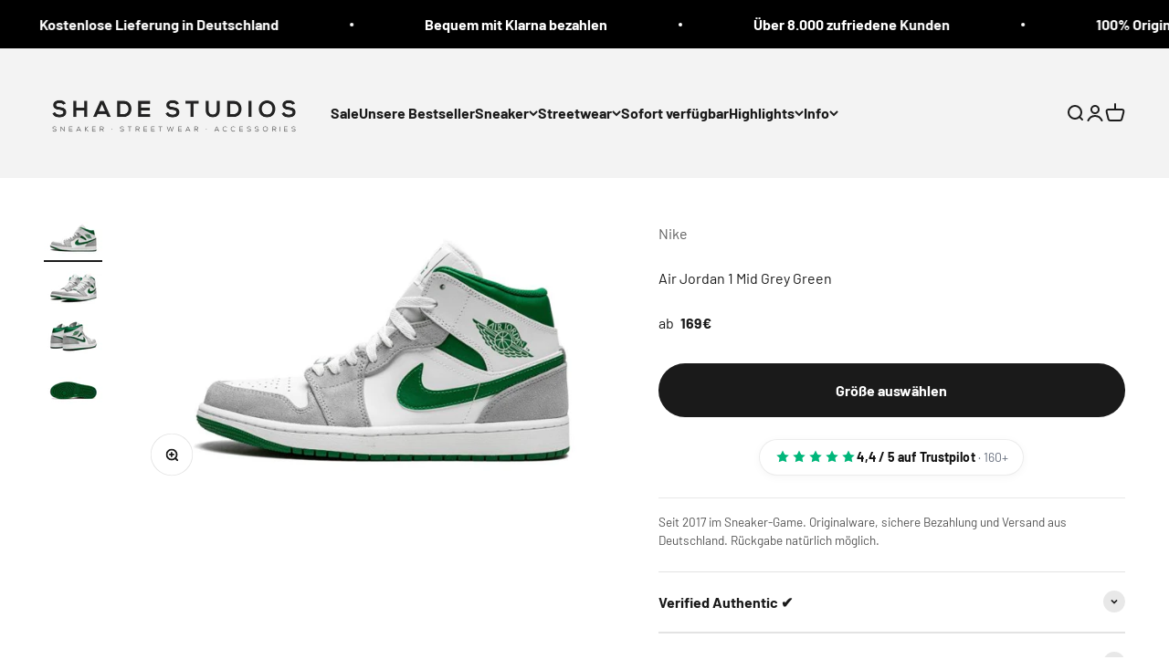

--- FILE ---
content_type: text/html; charset=utf-8
request_url: https://shadestudios.de/products/jordan-1-mid-se-grey-green
body_size: 47914
content:
<!doctype html>

<html lang="de" dir="ltr">
  <head>
    <!-- Google Consent Mode V2 Consentmo -->
<script async crossorigin fetchpriority="high" src="/cdn/shopifycloud/importmap-polyfill/es-modules-shim.2.4.0.js"></script>
<script id="consentmo-gcmv2-integration">
  /*
  * Options:
  * - true: set default consent for all regions
  * - false: set default consent when the cookie bar active
  */
  const isSetDefaultConsent = true;

  window.dataLayer = window.dataLayer || [];
  function gtag(){dataLayer.push(arguments);}

  const getCsmCookie = (cookieName) => (document.cookie.split(';').map(c => c.trim()).find(c => c.startsWith(`${cookieName}=`))?.split('=')[1] ?? undefined);
  const getCsmStorage = () => {
    try {
      const storage = localStorage.getItem('gdprCache');
      if (!storage) return undefined;
      const parsed = JSON.parse(storage);
      const settings = parsed.getCookieConsentSettings && JSON.parse(parsed.getCookieConsentSettings);
      return {
        settings,
        cookieConsentName: `cookieconsent_status${settings?.cookie_name || ''}`
      };
    } catch {
      return undefined;
    }
  }

  const csmStorage = getCsmStorage();
  const cookieName = csmStorage?.cookieConsentName || 'cookieconsent_status';
  const csmCookieConsent = getCsmCookie(cookieName);
  const csmCookiePreferences = getCsmCookie('cookieconsent_preferences_disabled');

  if (isSetDefaultConsent) {
    let consentValues = {
      analytics: 'denied',
      marketing: 'denied',
      functionality: 'denied',
    };
    let adsDataRedaction = false;
    let urlPassthrough = false;

    if (csmCookieConsent && csmCookiePreferences !== undefined) {
      consentValues.analytics = csmCookiePreferences.indexOf('analytics') >= 0 ? 'denied' : 'granted';
      consentValues.marketing = csmCookiePreferences.indexOf('marketing') >= 0 ? 'denied' : 'granted';
      consentValues.functionality = csmCookiePreferences.indexOf('functionality') >= 0 ? 'denied' : 'granted';

      if (csmStorage && csmStorage?.settings?.gcm_options?.state == '1') {
        adsDataRedaction = csmStorage.settings.gcm_options?.ads_data_redaction || false;
        urlPassthrough = csmStorage.settings.gcm_options?.url_passthrough || false;
      }
    }

    gtag('consent', 'default', {
      ad_storage: consentValues.marketing,
      ad_personalization: consentValues.marketing,
      ad_user_data: consentValues.marketing,
      analytics_storage: consentValues.analytics,
      functionality_storage: consentValues.functionality,
      personalization_storage: consentValues.functionality,
      security_storage: 'granted',
      wait_for_update: 1500
    });
    gtag('set', 'ads_data_redaction', adsDataRedaction);
    gtag('set', 'url_passthrough', urlPassthrough);
  }

  document.addEventListener('consentmoSignal', function(event) {
    const csmSignal = event.detail;
    const consentState = csmSignal.integration?.gcm?.isEnabled ? csmSignal.integration.gcm.state : csmSignal.state;

    gtag('consent', (!isSetDefaultConsent ? 'default' : 'update'), consentState);
    if (csmSignal.integration?.gcm?.isEnabled) {
      gtag('set', 'ads_data_redaction', csmSignal.integration.gcm.adsDataRedaction);
      gtag('set', 'url_passthrough', csmSignal.integration.gcm.urlPassthrough);
    }
  });
</script>

    <meta charset="utf-8">
    <meta name="viewport" content="width=device-width, initial-scale=1.0, height=device-height, minimum-scale=1.0, maximum-scale=1.0">
    <meta name="theme-color" content="#f3f3f3"><link rel="canonical" href="https://shadestudios.de/products/jordan-1-mid-se-grey-green"><link rel="shortcut icon" href="//shadestudios.de/cdn/shop/files/81f10d50-1a99-4561-ae91-8d02d201c866.png?v=1746451001&width=96">
      <link rel="apple-touch-icon" href="//shadestudios.de/cdn/shop/files/81f10d50-1a99-4561-ae91-8d02d201c866.png?v=1746451001&width=180"><link rel="preconnect" href="https://cdn.shopify.com">
    <link rel="preconnect" href="https://fonts.shopifycdn.com" crossorigin>
    <link rel="dns-prefetch" href="https://productreviews.shopifycdn.com"><link rel="preload" href="//shadestudios.de/cdn/fonts/barlow/barlow_n7.691d1d11f150e857dcbc1c10ef03d825bc378d81.woff2" as="font" type="font/woff2" crossorigin><link rel="preload" href="//shadestudios.de/cdn/fonts/barlow/barlow_n4.038c60d7ea9ddb238b2f64ba6f463ba6c0b5e5ad.woff2" as="font" type="font/woff2" crossorigin><meta property="og:type" content="product">
  <meta property="og:title" content="Air Jordan 1 Mid Grey Green">
  <meta property="product:price:amount" content="199">
  <meta property="product:price:currency" content="EUR">
  <meta property="product:availability" content="in stock"><meta property="og:image" content="http://shadestudios.de/cdn/shop/files/air-jordan-1-mid-grey-green-678429.jpg?v=1719513662&width=2048">
  <meta property="og:image:secure_url" content="https://shadestudios.de/cdn/shop/files/air-jordan-1-mid-grey-green-678429.jpg?v=1719513662&width=2048">
  <meta property="og:image:width" content="700">
  <meta property="og:image:height" content="420"><meta property="og:description" content="Air Jordan 1 Mid Grey Green. Original &amp; geprüft. Schnell lieferbar bei Shade Studios."><meta property="og:url" content="https://shadestudios.de/products/jordan-1-mid-se-grey-green">
<meta property="og:site_name" content="Shade Studios"><meta name="twitter:card" content="summary"><meta name="twitter:title" content="Air Jordan 1 Mid Grey Green">
  <meta name="twitter:description" content="PRODUKTINFORMATIONEN:
Brand: Nike Air Jordan
Material: Leder 
Passform: Normal
SKU: DC7294-103
Farbe: WHITE/NEUTRAL GREY-LUCKY GREEN"><meta name="twitter:image" content="https://shadestudios.de/cdn/shop/files/air-jordan-1-mid-grey-green-678429.jpg?crop=center&height=1200&v=1719513662&width=1200">
  <meta name="twitter:image:alt" content="Air Jordan 1 Mid Grey Green – limitierter Sneaker bei Shade Studios"><script type="application/ld+json">{"@context":"http:\/\/schema.org\/","@id":"\/products\/jordan-1-mid-se-grey-green#product","@type":"ProductGroup","brand":{"@type":"Brand","name":"Nike"},"category":"Schuhe","description":"PRODUKTINFORMATIONEN:\nBrand: Nike Air Jordan\nMaterial: Leder \nPassform: Normal\nSKU: DC7294-103\nFarbe: WHITE\/NEUTRAL GREY-LUCKY GREEN","hasVariant":[{"@id":"\/products\/jordan-1-mid-se-grey-green?variant=45578624073995#variant","@type":"Product","gtin":"195243076230","image":"https:\/\/shadestudios.de\/cdn\/shop\/files\/air-jordan-1-mid-grey-green-678429.jpg?v=1719513662\u0026width=1920","name":"Air Jordan 1 Mid Grey Green - 36 EU","offers":{"@id":"\/products\/jordan-1-mid-se-grey-green?variant=45578624073995#offer","@type":"Offer","availability":"http:\/\/schema.org\/InStock","price":"199.00","priceCurrency":"EUR","url":"https:\/\/shadestudios.de\/products\/jordan-1-mid-se-grey-green?variant=45578624073995"},"sku":"DC7294-103"},{"@id":"\/products\/jordan-1-mid-se-grey-green?variant=45578624205067#variant","@type":"Product","gtin":"195243076247","image":"https:\/\/shadestudios.de\/cdn\/shop\/files\/air-jordan-1-mid-grey-green-678429.jpg?v=1719513662\u0026width=1920","name":"Air Jordan 1 Mid Grey Green - 36.5 EU","offers":{"@id":"\/products\/jordan-1-mid-se-grey-green?variant=45578624205067#offer","@type":"Offer","availability":"http:\/\/schema.org\/InStock","price":"169.00","priceCurrency":"EUR","url":"https:\/\/shadestudios.de\/products\/jordan-1-mid-se-grey-green?variant=45578624205067"},"sku":"DC7294-103"},{"@id":"\/products\/jordan-1-mid-se-grey-green?variant=45578624303371#variant","@type":"Product","gtin":"195243076254","image":"https:\/\/shadestudios.de\/cdn\/shop\/files\/air-jordan-1-mid-grey-green-678429.jpg?v=1719513662\u0026width=1920","name":"Air Jordan 1 Mid Grey Green - 37.5 EU","offers":{"@id":"\/products\/jordan-1-mid-se-grey-green?variant=45578624303371#offer","@type":"Offer","availability":"http:\/\/schema.org\/InStock","price":"199.00","priceCurrency":"EUR","url":"https:\/\/shadestudios.de\/products\/jordan-1-mid-se-grey-green?variant=45578624303371"},"sku":"DC7294-103"},{"@id":"\/products\/jordan-1-mid-se-grey-green?variant=45578624401675#variant","@type":"Product","gtin":"195243076261","image":"https:\/\/shadestudios.de\/cdn\/shop\/files\/air-jordan-1-mid-grey-green-678429.jpg?v=1719513662\u0026width=1920","name":"Air Jordan 1 Mid Grey Green - 38 EU","offers":{"@id":"\/products\/jordan-1-mid-se-grey-green?variant=45578624401675#offer","@type":"Offer","availability":"http:\/\/schema.org\/InStock","price":"219.00","priceCurrency":"EUR","url":"https:\/\/shadestudios.de\/products\/jordan-1-mid-se-grey-green?variant=45578624401675"},"sku":"DC7294-103"},{"@id":"\/products\/jordan-1-mid-se-grey-green?variant=45578624565515#variant","@type":"Product","gtin":"195243077251","image":"https:\/\/shadestudios.de\/cdn\/shop\/files\/air-jordan-1-mid-grey-green-678429.jpg?v=1719513662\u0026width=1920","name":"Air Jordan 1 Mid Grey Green - 40 EU","offers":{"@id":"\/products\/jordan-1-mid-se-grey-green?variant=45578624565515#offer","@type":"Offer","availability":"http:\/\/schema.org\/InStock","price":"189.00","priceCurrency":"EUR","url":"https:\/\/shadestudios.de\/products\/jordan-1-mid-se-grey-green?variant=45578624565515"},"sku":"DC7294-103"},{"@id":"\/products\/jordan-1-mid-se-grey-green?variant=45578624598283#variant","@type":"Product","gtin":"195243077268","image":"https:\/\/shadestudios.de\/cdn\/shop\/files\/air-jordan-1-mid-grey-green-678429.jpg?v=1719513662\u0026width=1920","name":"Air Jordan 1 Mid Grey Green - 40.5 EU","offers":{"@id":"\/products\/jordan-1-mid-se-grey-green?variant=45578624598283#offer","@type":"Offer","availability":"http:\/\/schema.org\/InStock","price":"209.00","priceCurrency":"EUR","url":"https:\/\/shadestudios.de\/products\/jordan-1-mid-se-grey-green?variant=45578624598283"},"sku":"DC7294-103"},{"@id":"\/products\/jordan-1-mid-se-grey-green?variant=45578624631051#variant","@type":"Product","gtin":"195243077275","image":"https:\/\/shadestudios.de\/cdn\/shop\/files\/air-jordan-1-mid-grey-green-678429.jpg?v=1719513662\u0026width=1920","name":"Air Jordan 1 Mid Grey Green - 41 EU","offers":{"@id":"\/products\/jordan-1-mid-se-grey-green?variant=45578624631051#offer","@type":"Offer","availability":"http:\/\/schema.org\/InStock","price":"209.00","priceCurrency":"EUR","url":"https:\/\/shadestudios.de\/products\/jordan-1-mid-se-grey-green?variant=45578624631051"},"sku":"DC7294-103"},{"@id":"\/products\/jordan-1-mid-se-grey-green?variant=45578624663819#variant","@type":"Product","gtin":"195243077282","image":"https:\/\/shadestudios.de\/cdn\/shop\/files\/air-jordan-1-mid-grey-green-678429.jpg?v=1719513662\u0026width=1920","name":"Air Jordan 1 Mid Grey Green - 42 EU","offers":{"@id":"\/products\/jordan-1-mid-se-grey-green?variant=45578624663819#offer","@type":"Offer","availability":"http:\/\/schema.org\/InStock","price":"209.00","priceCurrency":"EUR","url":"https:\/\/shadestudios.de\/products\/jordan-1-mid-se-grey-green?variant=45578624663819"},"sku":"DC7294-103"},{"@id":"\/products\/jordan-1-mid-se-grey-green?variant=45578624794891#variant","@type":"Product","gtin":"195243077299","image":"https:\/\/shadestudios.de\/cdn\/shop\/files\/air-jordan-1-mid-grey-green-678429.jpg?v=1719513662\u0026width=1920","name":"Air Jordan 1 Mid Grey Green - 42.5 EU","offers":{"@id":"\/products\/jordan-1-mid-se-grey-green?variant=45578624794891#offer","@type":"Offer","availability":"http:\/\/schema.org\/InStock","price":"219.00","priceCurrency":"EUR","url":"https:\/\/shadestudios.de\/products\/jordan-1-mid-se-grey-green?variant=45578624794891"},"sku":"DC7294-103"},{"@id":"\/products\/jordan-1-mid-se-grey-green?variant=45578624827659#variant","@type":"Product","gtin":"195243077305","image":"https:\/\/shadestudios.de\/cdn\/shop\/files\/air-jordan-1-mid-grey-green-678429.jpg?v=1719513662\u0026width=1920","name":"Air Jordan 1 Mid Grey Green - 43 EU","offers":{"@id":"\/products\/jordan-1-mid-se-grey-green?variant=45578624827659#offer","@type":"Offer","availability":"http:\/\/schema.org\/InStock","price":"219.00","priceCurrency":"EUR","url":"https:\/\/shadestudios.de\/products\/jordan-1-mid-se-grey-green?variant=45578624827659"},"sku":"DC7294-103"},{"@id":"\/products\/jordan-1-mid-se-grey-green?variant=45578624860427#variant","@type":"Product","gtin":"195243077312","image":"https:\/\/shadestudios.de\/cdn\/shop\/files\/air-jordan-1-mid-grey-green-678429.jpg?v=1719513662\u0026width=1920","name":"Air Jordan 1 Mid Grey Green - 44 EU","offers":{"@id":"\/products\/jordan-1-mid-se-grey-green?variant=45578624860427#offer","@type":"Offer","availability":"http:\/\/schema.org\/InStock","price":"259.00","priceCurrency":"EUR","url":"https:\/\/shadestudios.de\/products\/jordan-1-mid-se-grey-green?variant=45578624860427"},"sku":"DC7294-103"},{"@id":"\/products\/jordan-1-mid-se-grey-green?variant=45578625122571#variant","@type":"Product","gtin":"195243077329","image":"https:\/\/shadestudios.de\/cdn\/shop\/files\/air-jordan-1-mid-grey-green-678429.jpg?v=1719513662\u0026width=1920","name":"Air Jordan 1 Mid Grey Green - 44.5 EU","offers":{"@id":"\/products\/jordan-1-mid-se-grey-green?variant=45578625122571#offer","@type":"Offer","availability":"http:\/\/schema.org\/InStock","price":"169.00","priceCurrency":"EUR","url":"https:\/\/shadestudios.de\/products\/jordan-1-mid-se-grey-green?variant=45578625122571"},"sku":"DC7294-103"},{"@id":"\/products\/jordan-1-mid-se-grey-green?variant=45578625155339#variant","@type":"Product","gtin":"195243077336","image":"https:\/\/shadestudios.de\/cdn\/shop\/files\/air-jordan-1-mid-grey-green-678429.jpg?v=1719513662\u0026width=1920","name":"Air Jordan 1 Mid Grey Green - 45 EU","offers":{"@id":"\/products\/jordan-1-mid-se-grey-green?variant=45578625155339#offer","@type":"Offer","availability":"http:\/\/schema.org\/InStock","price":"219.00","priceCurrency":"EUR","url":"https:\/\/shadestudios.de\/products\/jordan-1-mid-se-grey-green?variant=45578625155339"},"sku":"DC7294-103"},{"@id":"\/products\/jordan-1-mid-se-grey-green?variant=45683225657611#variant","@type":"Product","gtin":"195243077343","image":"https:\/\/shadestudios.de\/cdn\/shop\/files\/air-jordan-1-mid-grey-green-678429.jpg?v=1719513662\u0026width=1920","name":"Air Jordan 1 Mid Grey Green - 45.5 EU","offers":{"@id":"\/products\/jordan-1-mid-se-grey-green?variant=45683225657611#offer","@type":"Offer","availability":"http:\/\/schema.org\/InStock","price":"329.00","priceCurrency":"EUR","url":"https:\/\/shadestudios.de\/products\/jordan-1-mid-se-grey-green?variant=45683225657611"},"sku":"DC7294-103"},{"@id":"\/products\/jordan-1-mid-se-grey-green?variant=45578625220875#variant","@type":"Product","gtin":"195243077350","image":"https:\/\/shadestudios.de\/cdn\/shop\/files\/air-jordan-1-mid-grey-green-678429.jpg?v=1719513662\u0026width=1920","name":"Air Jordan 1 Mid Grey Green - 46 EU","offers":{"@id":"\/products\/jordan-1-mid-se-grey-green?variant=45578625220875#offer","@type":"Offer","availability":"http:\/\/schema.org\/InStock","price":"239.00","priceCurrency":"EUR","url":"https:\/\/shadestudios.de\/products\/jordan-1-mid-se-grey-green?variant=45578625220875"},"sku":"DC7294-103"},{"@id":"\/products\/jordan-1-mid-se-grey-green?variant=45683225723147#variant","@type":"Product","gtin":"195243077367","image":"https:\/\/shadestudios.de\/cdn\/shop\/files\/air-jordan-1-mid-grey-green-678429.jpg?v=1719513662\u0026width=1920","name":"Air Jordan 1 Mid Grey Green - 47 EU","offers":{"@id":"\/products\/jordan-1-mid-se-grey-green?variant=45683225723147#offer","@type":"Offer","availability":"http:\/\/schema.org\/InStock","price":"209.00","priceCurrency":"EUR","url":"https:\/\/shadestudios.de\/products\/jordan-1-mid-se-grey-green?variant=45683225723147"},"sku":"DC7294-103"},{"@id":"\/products\/jordan-1-mid-se-grey-green?variant=45683225690379#variant","@type":"Product","gtin":"195243077374","image":"https:\/\/shadestudios.de\/cdn\/shop\/files\/air-jordan-1-mid-grey-green-678429.jpg?v=1719513662\u0026width=1920","name":"Air Jordan 1 Mid Grey Green - 47.5 EU","offers":{"@id":"\/products\/jordan-1-mid-se-grey-green?variant=45683225690379#offer","@type":"Offer","availability":"http:\/\/schema.org\/InStock","price":"259.00","priceCurrency":"EUR","url":"https:\/\/shadestudios.de\/products\/jordan-1-mid-se-grey-green?variant=45683225690379"},"sku":"DC7294-103"}],"name":"Air Jordan 1 Mid Grey Green","productGroupID":"8122524795147","url":"https:\/\/shadestudios.de\/products\/jordan-1-mid-se-grey-green"}</script><script type="application/ld+json">
  {
    "@context": "https://schema.org",
    "@type": "BreadcrumbList",
    "itemListElement": [{
        "@type": "ListItem",
        "position": 1,
        "name": "Startseite",
        "item": "https://shadestudios.de"
      },{
            "@type": "ListItem",
            "position": 2,
            "name": "Air Jordan 1 Mid Grey Green",
            "item": "https://shadestudios.de/products/jordan-1-mid-se-grey-green"
          }]
  }
</script><style>/* Typography (heading) */
  @font-face {
  font-family: Barlow;
  font-weight: 700;
  font-style: normal;
  font-display: fallback;
  src: url("//shadestudios.de/cdn/fonts/barlow/barlow_n7.691d1d11f150e857dcbc1c10ef03d825bc378d81.woff2") format("woff2"),
       url("//shadestudios.de/cdn/fonts/barlow/barlow_n7.4fdbb1cb7da0e2c2f88492243ffa2b4f91924840.woff") format("woff");
}

@font-face {
  font-family: Barlow;
  font-weight: 700;
  font-style: italic;
  font-display: fallback;
  src: url("//shadestudios.de/cdn/fonts/barlow/barlow_i7.50e19d6cc2ba5146fa437a5a7443c76d5d730103.woff2") format("woff2"),
       url("//shadestudios.de/cdn/fonts/barlow/barlow_i7.47e9f98f1b094d912e6fd631cc3fe93d9f40964f.woff") format("woff");
}

/* Typography (body) */
  @font-face {
  font-family: Barlow;
  font-weight: 400;
  font-style: normal;
  font-display: fallback;
  src: url("//shadestudios.de/cdn/fonts/barlow/barlow_n4.038c60d7ea9ddb238b2f64ba6f463ba6c0b5e5ad.woff2") format("woff2"),
       url("//shadestudios.de/cdn/fonts/barlow/barlow_n4.074a9f2b990b38aec7d56c68211821e455b6d075.woff") format("woff");
}

@font-face {
  font-family: Barlow;
  font-weight: 400;
  font-style: italic;
  font-display: fallback;
  src: url("//shadestudios.de/cdn/fonts/barlow/barlow_i4.8c59b6445f83f078b3520bad98b24d859431b377.woff2") format("woff2"),
       url("//shadestudios.de/cdn/fonts/barlow/barlow_i4.bf7e6d69237bd02188410034976892368fd014c0.woff") format("woff");
}

@font-face {
  font-family: Barlow;
  font-weight: 700;
  font-style: normal;
  font-display: fallback;
  src: url("//shadestudios.de/cdn/fonts/barlow/barlow_n7.691d1d11f150e857dcbc1c10ef03d825bc378d81.woff2") format("woff2"),
       url("//shadestudios.de/cdn/fonts/barlow/barlow_n7.4fdbb1cb7da0e2c2f88492243ffa2b4f91924840.woff") format("woff");
}

@font-face {
  font-family: Barlow;
  font-weight: 700;
  font-style: italic;
  font-display: fallback;
  src: url("//shadestudios.de/cdn/fonts/barlow/barlow_i7.50e19d6cc2ba5146fa437a5a7443c76d5d730103.woff2") format("woff2"),
       url("//shadestudios.de/cdn/fonts/barlow/barlow_i7.47e9f98f1b094d912e6fd631cc3fe93d9f40964f.woff") format("woff");
}

:root {
    /**
     * ---------------------------------------------------------------------
     * SPACING VARIABLES
     *
     * We are using a spacing inspired from frameworks like Tailwind CSS.
     * ---------------------------------------------------------------------
     */
    --spacing-0-5: 0.125rem; /* 2px */
    --spacing-1: 0.25rem; /* 4px */
    --spacing-1-5: 0.375rem; /* 6px */
    --spacing-2: 0.5rem; /* 8px */
    --spacing-2-5: 0.625rem; /* 10px */
    --spacing-3: 0.75rem; /* 12px */
    --spacing-3-5: 0.875rem; /* 14px */
    --spacing-4: 1rem; /* 16px */
    --spacing-4-5: 1.125rem; /* 18px */
    --spacing-5: 1.25rem; /* 20px */
    --spacing-5-5: 1.375rem; /* 22px */
    --spacing-6: 1.5rem; /* 24px */
    --spacing-6-5: 1.625rem; /* 26px */
    --spacing-7: 1.75rem; /* 28px */
    --spacing-7-5: 1.875rem; /* 30px */
    --spacing-8: 2rem; /* 32px */
    --spacing-8-5: 2.125rem; /* 34px */
    --spacing-9: 2.25rem; /* 36px */
    --spacing-9-5: 2.375rem; /* 38px */
    --spacing-10: 2.5rem; /* 40px */
    --spacing-11: 2.75rem; /* 44px */
    --spacing-12: 3rem; /* 48px */
    --spacing-14: 3.5rem; /* 56px */
    --spacing-16: 4rem; /* 64px */
    --spacing-18: 4.5rem; /* 72px */
    --spacing-20: 5rem; /* 80px */
    --spacing-24: 6rem; /* 96px */
    --spacing-28: 7rem; /* 112px */
    --spacing-32: 8rem; /* 128px */
    --spacing-36: 9rem; /* 144px */
    --spacing-40: 10rem; /* 160px */
    --spacing-44: 11rem; /* 176px */
    --spacing-48: 12rem; /* 192px */
    --spacing-52: 13rem; /* 208px */
    --spacing-56: 14rem; /* 224px */
    --spacing-60: 15rem; /* 240px */
    --spacing-64: 16rem; /* 256px */
    --spacing-72: 18rem; /* 288px */
    --spacing-80: 20rem; /* 320px */
    --spacing-96: 24rem; /* 384px */

    /* Container */
    --container-max-width: 1600px;
    --container-narrow-max-width: 1350px;
    --container-gutter: var(--spacing-5);
    --section-outer-spacing-block: var(--spacing-12);
    --section-inner-max-spacing-block: var(--spacing-10);
    --section-inner-spacing-inline: var(--container-gutter);
    --section-stack-spacing-block: var(--spacing-8);

    /* Grid gutter */
    --grid-gutter: var(--spacing-5);

    /* Product list settings */
    --product-list-row-gap: var(--spacing-8);
    --product-list-column-gap: var(--grid-gutter);

    /* Form settings */
    --input-gap: var(--spacing-2);
    --input-height: 2.625rem;
    --input-padding-inline: var(--spacing-4);

    /* Other sizes */
    --sticky-area-height: calc(var(--sticky-announcement-bar-enabled, 0) * var(--announcement-bar-height, 0px) + var(--sticky-header-enabled, 0) * var(--header-height, 0px));

    /* RTL support */
    --transform-logical-flip: 1;
    --transform-origin-start: left;
    --transform-origin-end: right;

    /**
     * ---------------------------------------------------------------------
     * TYPOGRAPHY
     * ---------------------------------------------------------------------
     */

    /* Font properties */
    --heading-font-family: Barlow, sans-serif;
    --heading-font-weight: 700;
    --heading-font-style: normal;
    --heading-text-transform: normal;
    --heading-letter-spacing: -0.02em;
    --text-font-family: Barlow, sans-serif;
    --text-font-weight: 400;
    --text-font-style: normal;
    --text-letter-spacing: 0.0em;

    /* Font sizes */
    --text-h0: 3rem;
    --text-h1: 2.5rem;
    --text-h2: 2rem;
    --text-h3: 1.5rem;
    --text-h4: 1.375rem;
    --text-h5: 1.125rem;
    --text-h6: 1rem;
    --text-xs: 0.6875rem;
    --text-sm: 0.75rem;
    --text-base: 0.875rem;
    --text-lg: 1.125rem;

    /**
     * ---------------------------------------------------------------------
     * COLORS
     * ---------------------------------------------------------------------
     */

    /* Color settings */--accent: 26 26 26;
    --text-primary: 26 26 26;
    --background-primary: 255 255 255;
    --dialog-background: 255 255 255;
    --border-color: var(--text-color, var(--text-primary)) / 0.12;

    /* Button colors */
    --button-background-primary: 26 26 26;
    --button-text-primary: 255 255 255;
    --button-background-secondary: 240 196 23;
    --button-text-secondary: 26 26 26;

    /* Status colors */
    --success-background: 224 244 232;
    --success-text: 0 163 65;
    --warning-background: 255 246 233;
    --warning-text: 255 183 74;
    --error-background: 254 231 231;
    --error-text: 248 58 58;

    /* Product colors */
    --on-sale-text: 248 58 58;
    --on-sale-badge-background: 248 58 58;
    --on-sale-badge-text: 255 255 255;
    --sold-out-badge-background: 0 0 0;
    --sold-out-badge-text: 255 255 255;
    --primary-badge-background: 128 60 238;
    --primary-badge-text: 255 255 255;
    --star-color: 255 183 74;
    --product-card-background: 255 255 255;
    --product-card-text: 26 26 26;

    /* Header colors */
    --header-background: 243 243 243;
    --header-text: 26 26 26;

    /* Footer colors */
    --footer-background: 243 243 243;
    --footer-text: 26 26 26;

    /* Rounded variables (used for border radius) */
    --rounded-xs: 0.25rem;
    --rounded-sm: 0.375rem;
    --rounded: 0.75rem;
    --rounded-lg: 1.5rem;
    --rounded-full: 9999px;

    --rounded-button: 3.75rem;
    --rounded-input: 0.5rem;

    /* Box shadow */
    --shadow-sm: 0 2px 8px rgb(var(--text-primary) / 0.1);
    --shadow: 0 5px 15px rgb(var(--text-primary) / 0.1);
    --shadow-md: 0 5px 30px rgb(var(--text-primary) / 0.1);
    --shadow-block: 0px 18px 50px rgb(var(--text-primary) / 0.1);

    /**
     * ---------------------------------------------------------------------
     * OTHER
     * ---------------------------------------------------------------------
     */

    --stagger-products-reveal-opacity: 0;
    --cursor-close-svg-url: url(//shadestudios.de/cdn/shop/t/24/assets/cursor-close.svg?v=147174565022153725511745323623);
    --cursor-zoom-in-svg-url: url(//shadestudios.de/cdn/shop/t/24/assets/cursor-zoom-in.svg?v=154953035094101115921745323623);
    --cursor-zoom-out-svg-url: url(//shadestudios.de/cdn/shop/t/24/assets/cursor-zoom-out.svg?v=16155520337305705181745323623);
    --checkmark-svg-url: url(//shadestudios.de/cdn/shop/t/24/assets/checkmark.svg?v=77552481021870063511745323623);
  }

  [dir="rtl"]:root {
    /* RTL support */
    --transform-logical-flip: -1;
    --transform-origin-start: right;
    --transform-origin-end: left;
  }

  @media screen and (min-width: 700px) {
    :root {
      /* Typography (font size) */
      --text-h0: 4rem;
      --text-h1: 3rem;
      --text-h2: 2.5rem;
      --text-h3: 2rem;
      --text-h4: 1.625rem;
      --text-h5: 1.25rem;
      --text-h6: 1.125rem;

      --text-xs: 0.75rem;
      --text-sm: 0.875rem;
      --text-base: 1.0rem;
      --text-lg: 1.25rem;

      /* Spacing */
      --container-gutter: 2rem;
      --section-outer-spacing-block: var(--spacing-16);
      --section-inner-max-spacing-block: var(--spacing-12);
      --section-inner-spacing-inline: var(--spacing-12);
      --section-stack-spacing-block: var(--spacing-12);

      /* Grid gutter */
      --grid-gutter: var(--spacing-6);

      /* Product list settings */
      --product-list-row-gap: var(--spacing-12);

      /* Form settings */
      --input-gap: 1rem;
      --input-height: 3.125rem;
      --input-padding-inline: var(--spacing-5);
    }
  }

  @media screen and (min-width: 1000px) {
    :root {
      /* Spacing settings */
      --container-gutter: var(--spacing-12);
      --section-outer-spacing-block: var(--spacing-18);
      --section-inner-max-spacing-block: var(--spacing-16);
      --section-inner-spacing-inline: var(--spacing-16);
      --section-stack-spacing-block: var(--spacing-12);
    }
  }

  @media screen and (min-width: 1150px) {
    :root {
      /* Spacing settings */
      --container-gutter: var(--spacing-12);
      --section-outer-spacing-block: var(--spacing-20);
      --section-inner-max-spacing-block: var(--spacing-16);
      --section-inner-spacing-inline: var(--spacing-16);
      --section-stack-spacing-block: var(--spacing-12);
    }
  }

  @media screen and (min-width: 1400px) {
    :root {
      /* Typography (font size) */
      --text-h0: 5rem;
      --text-h1: 3.75rem;
      --text-h2: 3rem;
      --text-h3: 2.25rem;
      --text-h4: 2rem;
      --text-h5: 1.5rem;
      --text-h6: 1.25rem;

      --section-outer-spacing-block: var(--spacing-24);
      --section-inner-max-spacing-block: var(--spacing-18);
      --section-inner-spacing-inline: var(--spacing-18);
    }
  }

  @media screen and (min-width: 1600px) {
    :root {
      --section-outer-spacing-block: var(--spacing-24);
      --section-inner-max-spacing-block: var(--spacing-20);
      --section-inner-spacing-inline: var(--spacing-20);
    }
  }

  /**
   * ---------------------------------------------------------------------
   * LIQUID DEPENDANT CSS
   *
   * Our main CSS is Liquid free, but some very specific features depend on
   * theme settings, so we have them here
   * ---------------------------------------------------------------------
   */@media screen and (pointer: fine) {
        .button:not([disabled]):hover, .btn:not([disabled]):hover, .shopify-payment-button__button--unbranded:not([disabled]):hover {
          --button-background-opacity: 0.85;
        }

        .button--subdued:not([disabled]):hover {
          --button-background: var(--text-color) / .05 !important;
        }
      }</style><script>
  // This allows to expose several variables to the global scope, to be used in scripts
  window.themeVariables = {
    settings: {
      showPageTransition: null,
      staggerProductsApparition: true,
      reduceDrawerAnimation: false,
      reduceMenuAnimation: false,
      headingApparition: "split_fade",
      pageType: "product",
      moneyFormat: "{{ amount_no_decimals_with_comma_separator }}€",
      moneyWithCurrencyFormat: "{{ amount_no_decimals_with_comma_separator }}€",
      currencyCodeEnabled: false,
      cartType: "drawer",
      showDiscount: true,
      discountMode: "saving",
      pageBackground: "#ffffff",
      textColor: "#1a1a1a"
    },

    strings: {
      accessibilityClose: "Schließen",
      accessibilityNext: "Weiter",
      accessibilityPrevious: "Zurück",
      closeGallery: "Galerie schließen",
      zoomGallery: "Bild vergrößern",
      errorGallery: "Bild kann nicht geladen werden",
      searchNoResults: "Keine Treffer",
      addOrderNote: "Bestellhinweis hinzufügen",
      editOrderNote: "Bestellhinweis bearbeiten",
      shippingEstimatorNoResults: "Tut uns leid, aber wir verschicken leider nicht an deine Adresse.",
      shippingEstimatorOneResult: "Für deine Adresse gibt es einen Versandtarif:",
      shippingEstimatorMultipleResults: "Für deine Adresse gibt es mehrere Versandtarife:",
      shippingEstimatorError: "Beim Berechnen der Versandkosten ist ein Fehler aufgetreten:"
    },

    breakpoints: {
      'sm': 'screen and (min-width: 700px)',
      'md': 'screen and (min-width: 1000px)',
      'lg': 'screen and (min-width: 1150px)',
      'xl': 'screen and (min-width: 1400px)',

      'sm-max': 'screen and (max-width: 699px)',
      'md-max': 'screen and (max-width: 999px)',
      'lg-max': 'screen and (max-width: 1149px)',
      'xl-max': 'screen and (max-width: 1399px)'
    }
  };

  // For detecting native share
  document.documentElement.classList.add(`native-share--${navigator.share ? 'enabled' : 'disabled'}`);// We save the product ID in local storage to be eventually used for recently viewed section
    try {
      const recentlyViewedProducts = new Set(JSON.parse(localStorage.getItem('theme:recently-viewed-products') || '[]'));

      recentlyViewedProducts.delete(8122524795147); // Delete first to re-move the product
      recentlyViewedProducts.add(8122524795147);

      localStorage.setItem('theme:recently-viewed-products', JSON.stringify(Array.from(recentlyViewedProducts.values()).reverse()));
    } catch (e) {
      // Safari in private mode does not allow setting item, we silently fail
    }</script><script type="importmap">{
        "imports": {
          "vendor": "//shadestudios.de/cdn/shop/t/24/assets/vendor.min.js?v=57795131039271286711745323580",
          "theme": "//shadestudios.de/cdn/shop/t/24/assets/theme.js?v=13159901232634706651745323580",
          "photoswipe": "//shadestudios.de/cdn/shop/t/24/assets/photoswipe.min.js?v=13374349288281597431745323580"
        }
      }
    </script>

    <script type="module" src="//shadestudios.de/cdn/shop/t/24/assets/vendor.min.js?v=57795131039271286711745323580"></script>
    <script type="module" src="//shadestudios.de/cdn/shop/t/24/assets/theme.js?v=13159901232634706651745323580"></script>

    <script>window.performance && window.performance.mark && window.performance.mark('shopify.content_for_header.start');</script><meta name="google-site-verification" content="dBs5Uv8yR6ntoWdgOp7X0oQuZHMmxi2ZNoJKnFujGck">
<meta name="facebook-domain-verification" content="tj8pbdecv8l73i6rwd07x8l826vkus">
<meta id="shopify-digital-wallet" name="shopify-digital-wallet" content="/60460564696/digital_wallets/dialog">
<meta name="shopify-checkout-api-token" content="1dde568faafe99c6dcf251767b0009cf">
<meta id="in-context-paypal-metadata" data-shop-id="60460564696" data-venmo-supported="false" data-environment="production" data-locale="de_DE" data-paypal-v4="true" data-currency="EUR">
<link rel="alternate" hreflang="x-default" href="https://shadestudios.de/products/jordan-1-mid-se-grey-green">
<link rel="alternate" hreflang="en" href="https://shadestudios.de/en/products/jordan-1-mid-se-grey-green">
<link rel="alternate" type="application/json+oembed" href="https://shadestudios.de/products/jordan-1-mid-se-grey-green.oembed">
<script async="async" src="/checkouts/internal/preloads.js?locale=de-DE"></script>
<link rel="preconnect" href="https://shop.app" crossorigin="anonymous">
<script async="async" src="https://shop.app/checkouts/internal/preloads.js?locale=de-DE&shop_id=60460564696" crossorigin="anonymous"></script>
<script id="apple-pay-shop-capabilities" type="application/json">{"shopId":60460564696,"countryCode":"DE","currencyCode":"EUR","merchantCapabilities":["supports3DS"],"merchantId":"gid:\/\/shopify\/Shop\/60460564696","merchantName":"Shade Studios","requiredBillingContactFields":["postalAddress","email"],"requiredShippingContactFields":["postalAddress","email"],"shippingType":"shipping","supportedNetworks":["visa","maestro","masterCard","amex"],"total":{"type":"pending","label":"Shade Studios","amount":"1.00"},"shopifyPaymentsEnabled":true,"supportsSubscriptions":true}</script>
<script id="shopify-features" type="application/json">{"accessToken":"1dde568faafe99c6dcf251767b0009cf","betas":["rich-media-storefront-analytics"],"domain":"shadestudios.de","predictiveSearch":true,"shopId":60460564696,"locale":"de"}</script>
<script>var Shopify = Shopify || {};
Shopify.shop = "shadestudio-s.myshopify.com";
Shopify.locale = "de";
Shopify.currency = {"active":"EUR","rate":"1.0"};
Shopify.country = "DE";
Shopify.theme = {"name":"shades-studio-custom-theme","id":177699553547,"schema_name":"Impact","schema_version":"6.7.0","theme_store_id":null,"role":"main"};
Shopify.theme.handle = "null";
Shopify.theme.style = {"id":null,"handle":null};
Shopify.cdnHost = "shadestudios.de/cdn";
Shopify.routes = Shopify.routes || {};
Shopify.routes.root = "/";</script>
<script type="module">!function(o){(o.Shopify=o.Shopify||{}).modules=!0}(window);</script>
<script>!function(o){function n(){var o=[];function n(){o.push(Array.prototype.slice.apply(arguments))}return n.q=o,n}var t=o.Shopify=o.Shopify||{};t.loadFeatures=n(),t.autoloadFeatures=n()}(window);</script>
<script>
  window.ShopifyPay = window.ShopifyPay || {};
  window.ShopifyPay.apiHost = "shop.app\/pay";
  window.ShopifyPay.redirectState = null;
</script>
<script id="shop-js-analytics" type="application/json">{"pageType":"product"}</script>
<script defer="defer" async type="module" src="//shadestudios.de/cdn/shopifycloud/shop-js/modules/v2/client.init-shop-cart-sync_KNlu3ypL.de.esm.js"></script>
<script defer="defer" async type="module" src="//shadestudios.de/cdn/shopifycloud/shop-js/modules/v2/chunk.common_SKKNcA3B.esm.js"></script>
<script type="module">
  await import("//shadestudios.de/cdn/shopifycloud/shop-js/modules/v2/client.init-shop-cart-sync_KNlu3ypL.de.esm.js");
await import("//shadestudios.de/cdn/shopifycloud/shop-js/modules/v2/chunk.common_SKKNcA3B.esm.js");

  window.Shopify.SignInWithShop?.initShopCartSync?.({"fedCMEnabled":true,"windoidEnabled":true});

</script>
<script>
  window.Shopify = window.Shopify || {};
  if (!window.Shopify.featureAssets) window.Shopify.featureAssets = {};
  window.Shopify.featureAssets['shop-js'] = {"shop-cart-sync":["modules/v2/client.shop-cart-sync_k8i4GZj8.de.esm.js","modules/v2/chunk.common_SKKNcA3B.esm.js"],"init-fed-cm":["modules/v2/client.init-fed-cm_D0BjbGtx.de.esm.js","modules/v2/chunk.common_SKKNcA3B.esm.js"],"init-shop-email-lookup-coordinator":["modules/v2/client.init-shop-email-lookup-coordinator_C1Mn5gmY.de.esm.js","modules/v2/chunk.common_SKKNcA3B.esm.js"],"shop-cash-offers":["modules/v2/client.shop-cash-offers_B3whTqcF.de.esm.js","modules/v2/chunk.common_SKKNcA3B.esm.js","modules/v2/chunk.modal_DkIG3Fgw.esm.js"],"shop-button":["modules/v2/client.shop-button_D_RfUj15.de.esm.js","modules/v2/chunk.common_SKKNcA3B.esm.js"],"init-windoid":["modules/v2/client.init-windoid_8jeYy5EL.de.esm.js","modules/v2/chunk.common_SKKNcA3B.esm.js"],"avatar":["modules/v2/client.avatar_BTnouDA3.de.esm.js"],"init-shop-cart-sync":["modules/v2/client.init-shop-cart-sync_KNlu3ypL.de.esm.js","modules/v2/chunk.common_SKKNcA3B.esm.js"],"shop-toast-manager":["modules/v2/client.shop-toast-manager_BgCuCmrO.de.esm.js","modules/v2/chunk.common_SKKNcA3B.esm.js"],"pay-button":["modules/v2/client.pay-button_CjdnaBv_.de.esm.js","modules/v2/chunk.common_SKKNcA3B.esm.js"],"shop-login-button":["modules/v2/client.shop-login-button_CEUlukBc.de.esm.js","modules/v2/chunk.common_SKKNcA3B.esm.js","modules/v2/chunk.modal_DkIG3Fgw.esm.js"],"init-customer-accounts-sign-up":["modules/v2/client.init-customer-accounts-sign-up_DzHMkW24.de.esm.js","modules/v2/client.shop-login-button_CEUlukBc.de.esm.js","modules/v2/chunk.common_SKKNcA3B.esm.js","modules/v2/chunk.modal_DkIG3Fgw.esm.js"],"init-shop-for-new-customer-accounts":["modules/v2/client.init-shop-for-new-customer-accounts_YhlXPR3_.de.esm.js","modules/v2/client.shop-login-button_CEUlukBc.de.esm.js","modules/v2/chunk.common_SKKNcA3B.esm.js","modules/v2/chunk.modal_DkIG3Fgw.esm.js"],"init-customer-accounts":["modules/v2/client.init-customer-accounts_OI3KPqOS.de.esm.js","modules/v2/client.shop-login-button_CEUlukBc.de.esm.js","modules/v2/chunk.common_SKKNcA3B.esm.js","modules/v2/chunk.modal_DkIG3Fgw.esm.js"],"shop-follow-button":["modules/v2/client.shop-follow-button_hOj2EoVV.de.esm.js","modules/v2/chunk.common_SKKNcA3B.esm.js","modules/v2/chunk.modal_DkIG3Fgw.esm.js"],"lead-capture":["modules/v2/client.lead-capture_BxEnh2Kl.de.esm.js","modules/v2/chunk.common_SKKNcA3B.esm.js","modules/v2/chunk.modal_DkIG3Fgw.esm.js"],"checkout-modal":["modules/v2/client.checkout-modal_BXOrYBqT.de.esm.js","modules/v2/chunk.common_SKKNcA3B.esm.js","modules/v2/chunk.modal_DkIG3Fgw.esm.js"],"shop-login":["modules/v2/client.shop-login_C0yXGVIT.de.esm.js","modules/v2/chunk.common_SKKNcA3B.esm.js","modules/v2/chunk.modal_DkIG3Fgw.esm.js"],"payment-terms":["modules/v2/client.payment-terms_DLEnrQGV.de.esm.js","modules/v2/chunk.common_SKKNcA3B.esm.js","modules/v2/chunk.modal_DkIG3Fgw.esm.js"]};
</script>
<script>(function() {
  var isLoaded = false;
  function asyncLoad() {
    if (isLoaded) return;
    isLoaded = true;
    var urls = ["https:\/\/ecommplugins-scripts.trustpilot.com\/v2.1\/js\/header.min.js?settings=eyJrZXkiOiJYWmRFWGZXT1RmYkt6MUQzIiwicyI6InNrdSJ9\u0026v=2.5\u0026shop=shadestudio-s.myshopify.com","https:\/\/ecommplugins-trustboxsettings.trustpilot.com\/shadestudio-s.myshopify.com.js?settings=1746746402576\u0026shop=shadestudio-s.myshopify.com","https:\/\/widget.trustpilot.com\/bootstrap\/v5\/tp.widget.sync.bootstrap.min.js?shop=shadestudio-s.myshopify.com","\/\/cdn.shopify.com\/proxy\/35ad0b2f18f703eddd11b48e8c071838db8b270cc2cac8675c4b6ac63503495e\/shopify-script-tags.s3.eu-west-1.amazonaws.com\/smartseo\/instantpage.js?shop=shadestudio-s.myshopify.com\u0026sp-cache-control=cHVibGljLCBtYXgtYWdlPTkwMA","https:\/\/ecommplugins-scripts.trustpilot.com\/v2.1\/js\/success.min.js?settings=eyJrZXkiOiJYWmRFWGZXT1RmYkt6MUQzIiwicyI6InNrdSIsInQiOlsib3JkZXJzL2Z1bGZpbGxlZCJdLCJ2IjoiIiwiYSI6IlNob3BpZnktMjAyMS0wNCJ9\u0026shop=shadestudio-s.myshopify.com"];
    for (var i = 0; i < urls.length; i++) {
      var s = document.createElement('script');
      s.type = 'text/javascript';
      s.async = true;
      s.src = urls[i];
      var x = document.getElementsByTagName('script')[0];
      x.parentNode.insertBefore(s, x);
    }
  };
  if(window.attachEvent) {
    window.attachEvent('onload', asyncLoad);
  } else {
    window.addEventListener('load', asyncLoad, false);
  }
})();</script>
<script id="__st">var __st={"a":60460564696,"offset":3600,"reqid":"1ec1f2e9-13cb-4496-8522-65fc1337d068-1766777018","pageurl":"shadestudios.de\/products\/jordan-1-mid-se-grey-green","u":"93d7a54cc3f3","p":"product","rtyp":"product","rid":8122524795147};</script>
<script>window.ShopifyPaypalV4VisibilityTracking = true;</script>
<script id="captcha-bootstrap">!function(){'use strict';const t='contact',e='account',n='new_comment',o=[[t,t],['blogs',n],['comments',n],[t,'customer']],c=[[e,'customer_login'],[e,'guest_login'],[e,'recover_customer_password'],[e,'create_customer']],r=t=>t.map((([t,e])=>`form[action*='/${t}']:not([data-nocaptcha='true']) input[name='form_type'][value='${e}']`)).join(','),a=t=>()=>t?[...document.querySelectorAll(t)].map((t=>t.form)):[];function s(){const t=[...o],e=r(t);return a(e)}const i='password',u='form_key',d=['recaptcha-v3-token','g-recaptcha-response','h-captcha-response',i],f=()=>{try{return window.sessionStorage}catch{return}},m='__shopify_v',_=t=>t.elements[u];function p(t,e,n=!1){try{const o=window.sessionStorage,c=JSON.parse(o.getItem(e)),{data:r}=function(t){const{data:e,action:n}=t;return t[m]||n?{data:e,action:n}:{data:t,action:n}}(c);for(const[e,n]of Object.entries(r))t.elements[e]&&(t.elements[e].value=n);n&&o.removeItem(e)}catch(o){console.error('form repopulation failed',{error:o})}}const l='form_type',E='cptcha';function T(t){t.dataset[E]=!0}const w=window,h=w.document,L='Shopify',v='ce_forms',y='captcha';let A=!1;((t,e)=>{const n=(g='f06e6c50-85a8-45c8-87d0-21a2b65856fe',I='https://cdn.shopify.com/shopifycloud/storefront-forms-hcaptcha/ce_storefront_forms_captcha_hcaptcha.v1.5.2.iife.js',D={infoText:'Durch hCaptcha geschützt',privacyText:'Datenschutz',termsText:'Allgemeine Geschäftsbedingungen'},(t,e,n)=>{const o=w[L][v],c=o.bindForm;if(c)return c(t,g,e,D).then(n);var r;o.q.push([[t,g,e,D],n]),r=I,A||(h.body.append(Object.assign(h.createElement('script'),{id:'captcha-provider',async:!0,src:r})),A=!0)});var g,I,D;w[L]=w[L]||{},w[L][v]=w[L][v]||{},w[L][v].q=[],w[L][y]=w[L][y]||{},w[L][y].protect=function(t,e){n(t,void 0,e),T(t)},Object.freeze(w[L][y]),function(t,e,n,w,h,L){const[v,y,A,g]=function(t,e,n){const i=e?o:[],u=t?c:[],d=[...i,...u],f=r(d),m=r(i),_=r(d.filter((([t,e])=>n.includes(e))));return[a(f),a(m),a(_),s()]}(w,h,L),I=t=>{const e=t.target;return e instanceof HTMLFormElement?e:e&&e.form},D=t=>v().includes(t);t.addEventListener('submit',(t=>{const e=I(t);if(!e)return;const n=D(e)&&!e.dataset.hcaptchaBound&&!e.dataset.recaptchaBound,o=_(e),c=g().includes(e)&&(!o||!o.value);(n||c)&&t.preventDefault(),c&&!n&&(function(t){try{if(!f())return;!function(t){const e=f();if(!e)return;const n=_(t);if(!n)return;const o=n.value;o&&e.removeItem(o)}(t);const e=Array.from(Array(32),(()=>Math.random().toString(36)[2])).join('');!function(t,e){_(t)||t.append(Object.assign(document.createElement('input'),{type:'hidden',name:u})),t.elements[u].value=e}(t,e),function(t,e){const n=f();if(!n)return;const o=[...t.querySelectorAll(`input[type='${i}']`)].map((({name:t})=>t)),c=[...d,...o],r={};for(const[a,s]of new FormData(t).entries())c.includes(a)||(r[a]=s);n.setItem(e,JSON.stringify({[m]:1,action:t.action,data:r}))}(t,e)}catch(e){console.error('failed to persist form',e)}}(e),e.submit())}));const S=(t,e)=>{t&&!t.dataset[E]&&(n(t,e.some((e=>e===t))),T(t))};for(const o of['focusin','change'])t.addEventListener(o,(t=>{const e=I(t);D(e)&&S(e,y())}));const B=e.get('form_key'),M=e.get(l),P=B&&M;t.addEventListener('DOMContentLoaded',(()=>{const t=y();if(P)for(const e of t)e.elements[l].value===M&&p(e,B);[...new Set([...A(),...v().filter((t=>'true'===t.dataset.shopifyCaptcha))])].forEach((e=>S(e,t)))}))}(h,new URLSearchParams(w.location.search),n,t,e,['guest_login'])})(!0,!0)}();</script>
<script integrity="sha256-4kQ18oKyAcykRKYeNunJcIwy7WH5gtpwJnB7kiuLZ1E=" data-source-attribution="shopify.loadfeatures" defer="defer" src="//shadestudios.de/cdn/shopifycloud/storefront/assets/storefront/load_feature-a0a9edcb.js" crossorigin="anonymous"></script>
<script crossorigin="anonymous" defer="defer" src="//shadestudios.de/cdn/shopifycloud/storefront/assets/shopify_pay/storefront-65b4c6d7.js?v=20250812"></script>
<script data-source-attribution="shopify.dynamic_checkout.dynamic.init">var Shopify=Shopify||{};Shopify.PaymentButton=Shopify.PaymentButton||{isStorefrontPortableWallets:!0,init:function(){window.Shopify.PaymentButton.init=function(){};var t=document.createElement("script");t.src="https://shadestudios.de/cdn/shopifycloud/portable-wallets/latest/portable-wallets.de.js",t.type="module",document.head.appendChild(t)}};
</script>
<script data-source-attribution="shopify.dynamic_checkout.buyer_consent">
  function portableWalletsHideBuyerConsent(e){var t=document.getElementById("shopify-buyer-consent"),n=document.getElementById("shopify-subscription-policy-button");t&&n&&(t.classList.add("hidden"),t.setAttribute("aria-hidden","true"),n.removeEventListener("click",e))}function portableWalletsShowBuyerConsent(e){var t=document.getElementById("shopify-buyer-consent"),n=document.getElementById("shopify-subscription-policy-button");t&&n&&(t.classList.remove("hidden"),t.removeAttribute("aria-hidden"),n.addEventListener("click",e))}window.Shopify?.PaymentButton&&(window.Shopify.PaymentButton.hideBuyerConsent=portableWalletsHideBuyerConsent,window.Shopify.PaymentButton.showBuyerConsent=portableWalletsShowBuyerConsent);
</script>
<script data-source-attribution="shopify.dynamic_checkout.cart.bootstrap">document.addEventListener("DOMContentLoaded",(function(){function t(){return document.querySelector("shopify-accelerated-checkout-cart, shopify-accelerated-checkout")}if(t())Shopify.PaymentButton.init();else{new MutationObserver((function(e,n){t()&&(Shopify.PaymentButton.init(),n.disconnect())})).observe(document.body,{childList:!0,subtree:!0})}}));
</script>
<link id="shopify-accelerated-checkout-styles" rel="stylesheet" media="screen" href="https://shadestudios.de/cdn/shopifycloud/portable-wallets/latest/accelerated-checkout-backwards-compat.css" crossorigin="anonymous">
<style id="shopify-accelerated-checkout-cart">
        #shopify-buyer-consent {
  margin-top: 1em;
  display: inline-block;
  width: 100%;
}

#shopify-buyer-consent.hidden {
  display: none;
}

#shopify-subscription-policy-button {
  background: none;
  border: none;
  padding: 0;
  text-decoration: underline;
  font-size: inherit;
  cursor: pointer;
}

#shopify-subscription-policy-button::before {
  box-shadow: none;
}

      </style>

<script>window.performance && window.performance.mark && window.performance.mark('shopify.content_for_header.end');</script>
<link href="//shadestudios.de/cdn/shop/t/24/assets/theme.css?v=91922566862693388191760809463" rel="stylesheet" type="text/css" media="all" /><link href="//shadestudios.de/cdn/shop/t/24/assets/variant-picker-custom.css?v=2767471160344781491745595004" rel="stylesheet" type="text/css" media="all" />
  <script defer src="https://js.klarna.com/v1.0.42/sdk.js"></script>

  <!-- BEGIN app block: shopify://apps/consentmo-gdpr/blocks/gdpr_cookie_consent/4fbe573f-a377-4fea-9801-3ee0858cae41 -->


<!-- END app block --><!-- BEGIN app block: shopify://apps/klaviyo-email-marketing-sms/blocks/klaviyo-onsite-embed/2632fe16-c075-4321-a88b-50b567f42507 -->












  <script async src="https://static.klaviyo.com/onsite/js/VUq9hD/klaviyo.js?company_id=VUq9hD"></script>
  <script>!function(){if(!window.klaviyo){window._klOnsite=window._klOnsite||[];try{window.klaviyo=new Proxy({},{get:function(n,i){return"push"===i?function(){var n;(n=window._klOnsite).push.apply(n,arguments)}:function(){for(var n=arguments.length,o=new Array(n),w=0;w<n;w++)o[w]=arguments[w];var t="function"==typeof o[o.length-1]?o.pop():void 0,e=new Promise((function(n){window._klOnsite.push([i].concat(o,[function(i){t&&t(i),n(i)}]))}));return e}}})}catch(n){window.klaviyo=window.klaviyo||[],window.klaviyo.push=function(){var n;(n=window._klOnsite).push.apply(n,arguments)}}}}();</script>

  
    <script id="viewed_product">
      if (item == null) {
        var _learnq = _learnq || [];

        var MetafieldReviews = null
        var MetafieldYotpoRating = null
        var MetafieldYotpoCount = null
        var MetafieldLooxRating = null
        var MetafieldLooxCount = null
        var okendoProduct = null
        var okendoProductReviewCount = null
        var okendoProductReviewAverageValue = null
        try {
          // The following fields are used for Customer Hub recently viewed in order to add reviews.
          // This information is not part of __kla_viewed. Instead, it is part of __kla_viewed_reviewed_items
          MetafieldReviews = {};
          MetafieldYotpoRating = null
          MetafieldYotpoCount = null
          MetafieldLooxRating = null
          MetafieldLooxCount = null

          okendoProduct = null
          // If the okendo metafield is not legacy, it will error, which then requires the new json formatted data
          if (okendoProduct && 'error' in okendoProduct) {
            okendoProduct = null
          }
          okendoProductReviewCount = okendoProduct ? okendoProduct.reviewCount : null
          okendoProductReviewAverageValue = okendoProduct ? okendoProduct.reviewAverageValue : null
        } catch (error) {
          console.error('Error in Klaviyo onsite reviews tracking:', error);
        }

        var item = {
          Name: "Air Jordan 1 Mid Grey Green",
          ProductID: 8122524795147,
          Categories: ["Air Jordan","Alle Sneaker","Auf Lager","Empfehlungen","Jordan 1 Mid","Neu eingetroffen","Nike","Unsere Bestseller","Unter 200€"],
          ImageURL: "https://shadestudios.de/cdn/shop/files/air-jordan-1-mid-grey-green-678429_grande.jpg?v=1719513662",
          URL: "https://shadestudios.de/products/jordan-1-mid-se-grey-green",
          Brand: "Nike",
          Price: "169€",
          Value: "169",
          CompareAtPrice: "0€"
        };
        _learnq.push(['track', 'Viewed Product', item]);
        _learnq.push(['trackViewedItem', {
          Title: item.Name,
          ItemId: item.ProductID,
          Categories: item.Categories,
          ImageUrl: item.ImageURL,
          Url: item.URL,
          Metadata: {
            Brand: item.Brand,
            Price: item.Price,
            Value: item.Value,
            CompareAtPrice: item.CompareAtPrice
          },
          metafields:{
            reviews: MetafieldReviews,
            yotpo:{
              rating: MetafieldYotpoRating,
              count: MetafieldYotpoCount,
            },
            loox:{
              rating: MetafieldLooxRating,
              count: MetafieldLooxCount,
            },
            okendo: {
              rating: okendoProductReviewAverageValue,
              count: okendoProductReviewCount,
            }
          }
        }]);
      }
    </script>
  




  <script>
    window.klaviyoReviewsProductDesignMode = false
  </script>







<!-- END app block --><!-- BEGIN app block: shopify://apps/smart-seo/blocks/smartseo/7b0a6064-ca2e-4392-9a1d-8c43c942357b --><meta name="smart-seo-integrated" content="true" /><!-- metatagsSavedToSEOFields: false --><!-- BEGIN app snippet: smartseo.custom.schemas.jsonld --><!-- END app snippet --><!-- BEGIN app snippet: smartseo.product.metatags --><!-- product_seo_template_metafield: Air Jordan 1 Mid Grey Green:||:Air Jordan 1 Mid Grey Green. Original & geprüft. Schnell lieferbar bei Shade Studios.:||:=||=17643821836752618 --><title>Air Jordan 1 Mid Grey Green</title>
<meta name="description" content="Air Jordan 1 Mid Grey Green. Original &amp; geprüft. Schnell lieferbar bei Shade Studios." />
<meta name="smartseo-timestamp" content="" /><!-- END app snippet --><!-- BEGIN app snippet: smartseo.product.jsonld -->


<!--JSON-LD data generated by Smart SEO-->
<script type="application/ld+json">
    {
        "@context": "https://schema.org/",
        "@type":"ProductGroup","productGroupID": "8122524795147",
        "productId": "195243076230",
        "gtin12": "195243076230",
        "url": "https://shadestudios.de/products/jordan-1-mid-se-grey-green",
        "name": "Air Jordan 1 Mid Grey Green",
        "image": "https://shadestudios.de/cdn/shop/files/air-jordan-1-mid-grey-green-678429.jpg?v=1719513662",
        "description": "PRODUKTINFORMATIONEN:Brand: Nike Air JordanMaterial: Leder Passform: NormalSKU: DC7294-103Farbe: WHITE/NEUTRAL GREY-LUCKY GREEN",
        "brand": {
            "@type": "Brand",
            "name": "Nike"
        },
        "mpn": "195243076230","variesBy": [],
        "hasVariant": [
                {
                    "@type": "Product",
                        "name": "Air Jordan 1 Mid Grey Green - 36 EU",      
                        "description": "PRODUKTINFORMATIONEN:Brand: Nike Air JordanMaterial: Leder Passform: NormalSKU: DC7294-103Farbe: WHITE/NEUTRAL GREY-LUCKY GREEN","image": "https://shadestudios.de/cdn/shop/files/air-jordan-1-mid-grey-green-678429.jpg?v=1719513662",
                        "sku": "DC7294-103",
                      

                      
                    
                    "offers": {
                        "@type": "Offer",
                            "gtin12": "195243076230",
                            "priceCurrency": "EUR",
                            "price": "199.00",
                            "priceValidUntil": "2026-03-26",
                            "availability": "https://schema.org/InStock",
                            "itemCondition": "https://schema.org/NewCondition",
                            "url": "https://shadestudios.de/products/jordan-1-mid-se-grey-green?variant=45578624073995",
                            "seller": {
    "@context": "https://schema.org",
    "@type": "Organization",
    "name": "Shade Studios",
    "description": "Shade Studios ist dein Shop für exklusive Sneaker, Streetwear und Accessoires. Entdecke beliebte Modelle wie Jordans, Dunks, Yeezys, Sambas oder Campus 00s – original, versandkostenfrei und auf Rechnung bestellbar.",
    "logo": "https://cdn.shopify.com/s/files/1/0604/6056/4696/files/base_textlogo_white_background_581d2422-763c-46a2-bbf4-5b7585c50c08.png?v=1670551402",
    "image": "https://cdn.shopify.com/s/files/1/0604/6056/4696/files/base_textlogo_white_background_581d2422-763c-46a2-bbf4-5b7585c50c08.png?v=1670551402"}
                    }
                },
                {
                    "@type": "Product",
                        "name": "Air Jordan 1 Mid Grey Green - 36.5 EU",      
                        "description": "PRODUKTINFORMATIONEN:Brand: Nike Air JordanMaterial: Leder Passform: NormalSKU: DC7294-103Farbe: WHITE/NEUTRAL GREY-LUCKY GREEN","image": "https://shadestudios.de/cdn/shop/files/air-jordan-1-mid-grey-green-678429.jpg?v=1719513662",
                        "sku": "DC7294-103",
                      

                      
                    
                    "offers": {
                        "@type": "Offer",
                            "gtin12": "195243076247",
                            "priceCurrency": "EUR",
                            "price": "169.00",
                            "priceValidUntil": "2026-03-26",
                            "availability": "https://schema.org/InStock",
                            "itemCondition": "https://schema.org/NewCondition",
                            "url": "https://shadestudios.de/products/jordan-1-mid-se-grey-green?variant=45578624205067",
                            "seller": {
    "@context": "https://schema.org",
    "@type": "Organization",
    "name": "Shade Studios",
    "description": "Shade Studios ist dein Shop für exklusive Sneaker, Streetwear und Accessoires. Entdecke beliebte Modelle wie Jordans, Dunks, Yeezys, Sambas oder Campus 00s – original, versandkostenfrei und auf Rechnung bestellbar.",
    "logo": "https://cdn.shopify.com/s/files/1/0604/6056/4696/files/base_textlogo_white_background_581d2422-763c-46a2-bbf4-5b7585c50c08.png?v=1670551402",
    "image": "https://cdn.shopify.com/s/files/1/0604/6056/4696/files/base_textlogo_white_background_581d2422-763c-46a2-bbf4-5b7585c50c08.png?v=1670551402"}
                    }
                },
                {
                    "@type": "Product",
                        "name": "Air Jordan 1 Mid Grey Green - 37.5 EU",      
                        "description": "PRODUKTINFORMATIONEN:Brand: Nike Air JordanMaterial: Leder Passform: NormalSKU: DC7294-103Farbe: WHITE/NEUTRAL GREY-LUCKY GREEN","image": "https://shadestudios.de/cdn/shop/files/air-jordan-1-mid-grey-green-678429.jpg?v=1719513662",
                        "sku": "DC7294-103",
                      

                      
                    
                    "offers": {
                        "@type": "Offer",
                            "gtin12": "195243076254",
                            "priceCurrency": "EUR",
                            "price": "199.00",
                            "priceValidUntil": "2026-03-26",
                            "availability": "https://schema.org/InStock",
                            "itemCondition": "https://schema.org/NewCondition",
                            "url": "https://shadestudios.de/products/jordan-1-mid-se-grey-green?variant=45578624303371",
                            "seller": {
    "@context": "https://schema.org",
    "@type": "Organization",
    "name": "Shade Studios",
    "description": "Shade Studios ist dein Shop für exklusive Sneaker, Streetwear und Accessoires. Entdecke beliebte Modelle wie Jordans, Dunks, Yeezys, Sambas oder Campus 00s – original, versandkostenfrei und auf Rechnung bestellbar.",
    "logo": "https://cdn.shopify.com/s/files/1/0604/6056/4696/files/base_textlogo_white_background_581d2422-763c-46a2-bbf4-5b7585c50c08.png?v=1670551402",
    "image": "https://cdn.shopify.com/s/files/1/0604/6056/4696/files/base_textlogo_white_background_581d2422-763c-46a2-bbf4-5b7585c50c08.png?v=1670551402"}
                    }
                },
                {
                    "@type": "Product",
                        "name": "Air Jordan 1 Mid Grey Green - 38 EU",      
                        "description": "PRODUKTINFORMATIONEN:Brand: Nike Air JordanMaterial: Leder Passform: NormalSKU: DC7294-103Farbe: WHITE/NEUTRAL GREY-LUCKY GREEN","image": "https://shadestudios.de/cdn/shop/files/air-jordan-1-mid-grey-green-678429.jpg?v=1719513662",
                        "sku": "DC7294-103",
                      

                      
                    
                    "offers": {
                        "@type": "Offer",
                            "gtin12": "195243076261",
                            "priceCurrency": "EUR",
                            "price": "219.00",
                            "priceValidUntil": "2026-03-26",
                            "availability": "https://schema.org/InStock",
                            "itemCondition": "https://schema.org/NewCondition",
                            "url": "https://shadestudios.de/products/jordan-1-mid-se-grey-green?variant=45578624401675",
                            "seller": {
    "@context": "https://schema.org",
    "@type": "Organization",
    "name": "Shade Studios",
    "description": "Shade Studios ist dein Shop für exklusive Sneaker, Streetwear und Accessoires. Entdecke beliebte Modelle wie Jordans, Dunks, Yeezys, Sambas oder Campus 00s – original, versandkostenfrei und auf Rechnung bestellbar.",
    "logo": "https://cdn.shopify.com/s/files/1/0604/6056/4696/files/base_textlogo_white_background_581d2422-763c-46a2-bbf4-5b7585c50c08.png?v=1670551402",
    "image": "https://cdn.shopify.com/s/files/1/0604/6056/4696/files/base_textlogo_white_background_581d2422-763c-46a2-bbf4-5b7585c50c08.png?v=1670551402"}
                    }
                },
                {
                    "@type": "Product",
                        "name": "Air Jordan 1 Mid Grey Green - 40 EU",      
                        "description": "PRODUKTINFORMATIONEN:Brand: Nike Air JordanMaterial: Leder Passform: NormalSKU: DC7294-103Farbe: WHITE/NEUTRAL GREY-LUCKY GREEN","image": "https://shadestudios.de/cdn/shop/files/air-jordan-1-mid-grey-green-678429.jpg?v=1719513662",
                        "sku": "DC7294-103",
                      

                      
                    
                    "offers": {
                        "@type": "Offer",
                            "gtin12": "195243077251",
                            "priceCurrency": "EUR",
                            "price": "189.00",
                            "priceValidUntil": "2026-03-26",
                            "availability": "https://schema.org/InStock",
                            "itemCondition": "https://schema.org/NewCondition",
                            "url": "https://shadestudios.de/products/jordan-1-mid-se-grey-green?variant=45578624565515",
                            "seller": {
    "@context": "https://schema.org",
    "@type": "Organization",
    "name": "Shade Studios",
    "description": "Shade Studios ist dein Shop für exklusive Sneaker, Streetwear und Accessoires. Entdecke beliebte Modelle wie Jordans, Dunks, Yeezys, Sambas oder Campus 00s – original, versandkostenfrei und auf Rechnung bestellbar.",
    "logo": "https://cdn.shopify.com/s/files/1/0604/6056/4696/files/base_textlogo_white_background_581d2422-763c-46a2-bbf4-5b7585c50c08.png?v=1670551402",
    "image": "https://cdn.shopify.com/s/files/1/0604/6056/4696/files/base_textlogo_white_background_581d2422-763c-46a2-bbf4-5b7585c50c08.png?v=1670551402"}
                    }
                },
                {
                    "@type": "Product",
                        "name": "Air Jordan 1 Mid Grey Green - 40.5 EU",      
                        "description": "PRODUKTINFORMATIONEN:Brand: Nike Air JordanMaterial: Leder Passform: NormalSKU: DC7294-103Farbe: WHITE/NEUTRAL GREY-LUCKY GREEN","image": "https://shadestudios.de/cdn/shop/files/air-jordan-1-mid-grey-green-678429.jpg?v=1719513662",
                        "sku": "DC7294-103",
                      

                      
                    
                    "offers": {
                        "@type": "Offer",
                            "gtin12": "195243077268",
                            "priceCurrency": "EUR",
                            "price": "209.00",
                            "priceValidUntil": "2026-03-26",
                            "availability": "https://schema.org/InStock",
                            "itemCondition": "https://schema.org/NewCondition",
                            "url": "https://shadestudios.de/products/jordan-1-mid-se-grey-green?variant=45578624598283",
                            "seller": {
    "@context": "https://schema.org",
    "@type": "Organization",
    "name": "Shade Studios",
    "description": "Shade Studios ist dein Shop für exklusive Sneaker, Streetwear und Accessoires. Entdecke beliebte Modelle wie Jordans, Dunks, Yeezys, Sambas oder Campus 00s – original, versandkostenfrei und auf Rechnung bestellbar.",
    "logo": "https://cdn.shopify.com/s/files/1/0604/6056/4696/files/base_textlogo_white_background_581d2422-763c-46a2-bbf4-5b7585c50c08.png?v=1670551402",
    "image": "https://cdn.shopify.com/s/files/1/0604/6056/4696/files/base_textlogo_white_background_581d2422-763c-46a2-bbf4-5b7585c50c08.png?v=1670551402"}
                    }
                },
                {
                    "@type": "Product",
                        "name": "Air Jordan 1 Mid Grey Green - 41 EU",      
                        "description": "PRODUKTINFORMATIONEN:Brand: Nike Air JordanMaterial: Leder Passform: NormalSKU: DC7294-103Farbe: WHITE/NEUTRAL GREY-LUCKY GREEN","image": "https://shadestudios.de/cdn/shop/files/air-jordan-1-mid-grey-green-678429.jpg?v=1719513662",
                        "sku": "DC7294-103",
                      

                      
                    
                    "offers": {
                        "@type": "Offer",
                            "gtin12": "195243077275",
                            "priceCurrency": "EUR",
                            "price": "209.00",
                            "priceValidUntil": "2026-03-26",
                            "availability": "https://schema.org/InStock",
                            "itemCondition": "https://schema.org/NewCondition",
                            "url": "https://shadestudios.de/products/jordan-1-mid-se-grey-green?variant=45578624631051",
                            "seller": {
    "@context": "https://schema.org",
    "@type": "Organization",
    "name": "Shade Studios",
    "description": "Shade Studios ist dein Shop für exklusive Sneaker, Streetwear und Accessoires. Entdecke beliebte Modelle wie Jordans, Dunks, Yeezys, Sambas oder Campus 00s – original, versandkostenfrei und auf Rechnung bestellbar.",
    "logo": "https://cdn.shopify.com/s/files/1/0604/6056/4696/files/base_textlogo_white_background_581d2422-763c-46a2-bbf4-5b7585c50c08.png?v=1670551402",
    "image": "https://cdn.shopify.com/s/files/1/0604/6056/4696/files/base_textlogo_white_background_581d2422-763c-46a2-bbf4-5b7585c50c08.png?v=1670551402"}
                    }
                },
                {
                    "@type": "Product",
                        "name": "Air Jordan 1 Mid Grey Green - 42 EU",      
                        "description": "PRODUKTINFORMATIONEN:Brand: Nike Air JordanMaterial: Leder Passform: NormalSKU: DC7294-103Farbe: WHITE/NEUTRAL GREY-LUCKY GREEN","image": "https://shadestudios.de/cdn/shop/files/air-jordan-1-mid-grey-green-678429.jpg?v=1719513662",
                        "sku": "DC7294-103",
                      

                      
                    
                    "offers": {
                        "@type": "Offer",
                            "gtin12": "195243077282",
                            "priceCurrency": "EUR",
                            "price": "209.00",
                            "priceValidUntil": "2026-03-26",
                            "availability": "https://schema.org/InStock",
                            "itemCondition": "https://schema.org/NewCondition",
                            "url": "https://shadestudios.de/products/jordan-1-mid-se-grey-green?variant=45578624663819",
                            "seller": {
    "@context": "https://schema.org",
    "@type": "Organization",
    "name": "Shade Studios",
    "description": "Shade Studios ist dein Shop für exklusive Sneaker, Streetwear und Accessoires. Entdecke beliebte Modelle wie Jordans, Dunks, Yeezys, Sambas oder Campus 00s – original, versandkostenfrei und auf Rechnung bestellbar.",
    "logo": "https://cdn.shopify.com/s/files/1/0604/6056/4696/files/base_textlogo_white_background_581d2422-763c-46a2-bbf4-5b7585c50c08.png?v=1670551402",
    "image": "https://cdn.shopify.com/s/files/1/0604/6056/4696/files/base_textlogo_white_background_581d2422-763c-46a2-bbf4-5b7585c50c08.png?v=1670551402"}
                    }
                },
                {
                    "@type": "Product",
                        "name": "Air Jordan 1 Mid Grey Green - 42.5 EU",      
                        "description": "PRODUKTINFORMATIONEN:Brand: Nike Air JordanMaterial: Leder Passform: NormalSKU: DC7294-103Farbe: WHITE/NEUTRAL GREY-LUCKY GREEN","image": "https://shadestudios.de/cdn/shop/files/air-jordan-1-mid-grey-green-678429.jpg?v=1719513662",
                        "sku": "DC7294-103",
                      

                      
                    
                    "offers": {
                        "@type": "Offer",
                            "gtin12": "195243077299",
                            "priceCurrency": "EUR",
                            "price": "219.00",
                            "priceValidUntil": "2026-03-26",
                            "availability": "https://schema.org/InStock",
                            "itemCondition": "https://schema.org/NewCondition",
                            "url": "https://shadestudios.de/products/jordan-1-mid-se-grey-green?variant=45578624794891",
                            "seller": {
    "@context": "https://schema.org",
    "@type": "Organization",
    "name": "Shade Studios",
    "description": "Shade Studios ist dein Shop für exklusive Sneaker, Streetwear und Accessoires. Entdecke beliebte Modelle wie Jordans, Dunks, Yeezys, Sambas oder Campus 00s – original, versandkostenfrei und auf Rechnung bestellbar.",
    "logo": "https://cdn.shopify.com/s/files/1/0604/6056/4696/files/base_textlogo_white_background_581d2422-763c-46a2-bbf4-5b7585c50c08.png?v=1670551402",
    "image": "https://cdn.shopify.com/s/files/1/0604/6056/4696/files/base_textlogo_white_background_581d2422-763c-46a2-bbf4-5b7585c50c08.png?v=1670551402"}
                    }
                },
                {
                    "@type": "Product",
                        "name": "Air Jordan 1 Mid Grey Green - 43 EU",      
                        "description": "PRODUKTINFORMATIONEN:Brand: Nike Air JordanMaterial: Leder Passform: NormalSKU: DC7294-103Farbe: WHITE/NEUTRAL GREY-LUCKY GREEN","image": "https://shadestudios.de/cdn/shop/files/air-jordan-1-mid-grey-green-678429.jpg?v=1719513662",
                        "sku": "DC7294-103",
                      

                      
                    
                    "offers": {
                        "@type": "Offer",
                            "gtin12": "195243077305",
                            "priceCurrency": "EUR",
                            "price": "219.00",
                            "priceValidUntil": "2026-03-26",
                            "availability": "https://schema.org/InStock",
                            "itemCondition": "https://schema.org/NewCondition",
                            "url": "https://shadestudios.de/products/jordan-1-mid-se-grey-green?variant=45578624827659",
                            "seller": {
    "@context": "https://schema.org",
    "@type": "Organization",
    "name": "Shade Studios",
    "description": "Shade Studios ist dein Shop für exklusive Sneaker, Streetwear und Accessoires. Entdecke beliebte Modelle wie Jordans, Dunks, Yeezys, Sambas oder Campus 00s – original, versandkostenfrei und auf Rechnung bestellbar.",
    "logo": "https://cdn.shopify.com/s/files/1/0604/6056/4696/files/base_textlogo_white_background_581d2422-763c-46a2-bbf4-5b7585c50c08.png?v=1670551402",
    "image": "https://cdn.shopify.com/s/files/1/0604/6056/4696/files/base_textlogo_white_background_581d2422-763c-46a2-bbf4-5b7585c50c08.png?v=1670551402"}
                    }
                },
                {
                    "@type": "Product",
                        "name": "Air Jordan 1 Mid Grey Green - 44 EU",      
                        "description": "PRODUKTINFORMATIONEN:Brand: Nike Air JordanMaterial: Leder Passform: NormalSKU: DC7294-103Farbe: WHITE/NEUTRAL GREY-LUCKY GREEN","image": "https://shadestudios.de/cdn/shop/files/air-jordan-1-mid-grey-green-678429.jpg?v=1719513662",
                        "sku": "DC7294-103",
                      

                      
                    
                    "offers": {
                        "@type": "Offer",
                            "gtin12": "195243077312",
                            "priceCurrency": "EUR",
                            "price": "259.00",
                            "priceValidUntil": "2026-03-26",
                            "availability": "https://schema.org/InStock",
                            "itemCondition": "https://schema.org/NewCondition",
                            "url": "https://shadestudios.de/products/jordan-1-mid-se-grey-green?variant=45578624860427",
                            "seller": {
    "@context": "https://schema.org",
    "@type": "Organization",
    "name": "Shade Studios",
    "description": "Shade Studios ist dein Shop für exklusive Sneaker, Streetwear und Accessoires. Entdecke beliebte Modelle wie Jordans, Dunks, Yeezys, Sambas oder Campus 00s – original, versandkostenfrei und auf Rechnung bestellbar.",
    "logo": "https://cdn.shopify.com/s/files/1/0604/6056/4696/files/base_textlogo_white_background_581d2422-763c-46a2-bbf4-5b7585c50c08.png?v=1670551402",
    "image": "https://cdn.shopify.com/s/files/1/0604/6056/4696/files/base_textlogo_white_background_581d2422-763c-46a2-bbf4-5b7585c50c08.png?v=1670551402"}
                    }
                },
                {
                    "@type": "Product",
                        "name": "Air Jordan 1 Mid Grey Green - 44.5 EU",      
                        "description": "PRODUKTINFORMATIONEN:Brand: Nike Air JordanMaterial: Leder Passform: NormalSKU: DC7294-103Farbe: WHITE/NEUTRAL GREY-LUCKY GREEN","image": "https://shadestudios.de/cdn/shop/files/air-jordan-1-mid-grey-green-678429.jpg?v=1719513662",
                        "sku": "DC7294-103",
                      

                      
                    
                    "offers": {
                        "@type": "Offer",
                            "gtin12": "195243077329",
                            "priceCurrency": "EUR",
                            "price": "169.00",
                            "priceValidUntil": "2026-03-26",
                            "availability": "https://schema.org/InStock",
                            "itemCondition": "https://schema.org/NewCondition",
                            "url": "https://shadestudios.de/products/jordan-1-mid-se-grey-green?variant=45578625122571",
                            "seller": {
    "@context": "https://schema.org",
    "@type": "Organization",
    "name": "Shade Studios",
    "description": "Shade Studios ist dein Shop für exklusive Sneaker, Streetwear und Accessoires. Entdecke beliebte Modelle wie Jordans, Dunks, Yeezys, Sambas oder Campus 00s – original, versandkostenfrei und auf Rechnung bestellbar.",
    "logo": "https://cdn.shopify.com/s/files/1/0604/6056/4696/files/base_textlogo_white_background_581d2422-763c-46a2-bbf4-5b7585c50c08.png?v=1670551402",
    "image": "https://cdn.shopify.com/s/files/1/0604/6056/4696/files/base_textlogo_white_background_581d2422-763c-46a2-bbf4-5b7585c50c08.png?v=1670551402"}
                    }
                },
                {
                    "@type": "Product",
                        "name": "Air Jordan 1 Mid Grey Green - 45 EU",      
                        "description": "PRODUKTINFORMATIONEN:Brand: Nike Air JordanMaterial: Leder Passform: NormalSKU: DC7294-103Farbe: WHITE/NEUTRAL GREY-LUCKY GREEN","image": "https://shadestudios.de/cdn/shop/files/air-jordan-1-mid-grey-green-678429.jpg?v=1719513662",
                        "sku": "DC7294-103",
                      

                      
                    
                    "offers": {
                        "@type": "Offer",
                            "gtin12": "195243077336",
                            "priceCurrency": "EUR",
                            "price": "219.00",
                            "priceValidUntil": "2026-03-26",
                            "availability": "https://schema.org/InStock",
                            "itemCondition": "https://schema.org/NewCondition",
                            "url": "https://shadestudios.de/products/jordan-1-mid-se-grey-green?variant=45578625155339",
                            "seller": {
    "@context": "https://schema.org",
    "@type": "Organization",
    "name": "Shade Studios",
    "description": "Shade Studios ist dein Shop für exklusive Sneaker, Streetwear und Accessoires. Entdecke beliebte Modelle wie Jordans, Dunks, Yeezys, Sambas oder Campus 00s – original, versandkostenfrei und auf Rechnung bestellbar.",
    "logo": "https://cdn.shopify.com/s/files/1/0604/6056/4696/files/base_textlogo_white_background_581d2422-763c-46a2-bbf4-5b7585c50c08.png?v=1670551402",
    "image": "https://cdn.shopify.com/s/files/1/0604/6056/4696/files/base_textlogo_white_background_581d2422-763c-46a2-bbf4-5b7585c50c08.png?v=1670551402"}
                    }
                },
                {
                    "@type": "Product",
                        "name": "Air Jordan 1 Mid Grey Green - 45.5 EU",      
                        "description": "PRODUKTINFORMATIONEN:Brand: Nike Air JordanMaterial: Leder Passform: NormalSKU: DC7294-103Farbe: WHITE/NEUTRAL GREY-LUCKY GREEN","image": "https://shadestudios.de/cdn/shop/files/air-jordan-1-mid-grey-green-678429.jpg?v=1719513662",
                        "sku": "DC7294-103",
                      

                      
                    
                    "offers": {
                        "@type": "Offer",
                            "gtin12": "195243077343",
                            "priceCurrency": "EUR",
                            "price": "329.00",
                            "priceValidUntil": "2026-03-26",
                            "availability": "https://schema.org/InStock",
                            "itemCondition": "https://schema.org/NewCondition",
                            "url": "https://shadestudios.de/products/jordan-1-mid-se-grey-green?variant=45683225657611",
                            "seller": {
    "@context": "https://schema.org",
    "@type": "Organization",
    "name": "Shade Studios",
    "description": "Shade Studios ist dein Shop für exklusive Sneaker, Streetwear und Accessoires. Entdecke beliebte Modelle wie Jordans, Dunks, Yeezys, Sambas oder Campus 00s – original, versandkostenfrei und auf Rechnung bestellbar.",
    "logo": "https://cdn.shopify.com/s/files/1/0604/6056/4696/files/base_textlogo_white_background_581d2422-763c-46a2-bbf4-5b7585c50c08.png?v=1670551402",
    "image": "https://cdn.shopify.com/s/files/1/0604/6056/4696/files/base_textlogo_white_background_581d2422-763c-46a2-bbf4-5b7585c50c08.png?v=1670551402"}
                    }
                },
                {
                    "@type": "Product",
                        "name": "Air Jordan 1 Mid Grey Green - 46 EU",      
                        "description": "PRODUKTINFORMATIONEN:Brand: Nike Air JordanMaterial: Leder Passform: NormalSKU: DC7294-103Farbe: WHITE/NEUTRAL GREY-LUCKY GREEN","image": "https://shadestudios.de/cdn/shop/files/air-jordan-1-mid-grey-green-678429.jpg?v=1719513662",
                        "sku": "DC7294-103",
                      

                      
                    
                    "offers": {
                        "@type": "Offer",
                            "gtin12": "195243077350",
                            "priceCurrency": "EUR",
                            "price": "239.00",
                            "priceValidUntil": "2026-03-26",
                            "availability": "https://schema.org/InStock",
                            "itemCondition": "https://schema.org/NewCondition",
                            "url": "https://shadestudios.de/products/jordan-1-mid-se-grey-green?variant=45578625220875",
                            "seller": {
    "@context": "https://schema.org",
    "@type": "Organization",
    "name": "Shade Studios",
    "description": "Shade Studios ist dein Shop für exklusive Sneaker, Streetwear und Accessoires. Entdecke beliebte Modelle wie Jordans, Dunks, Yeezys, Sambas oder Campus 00s – original, versandkostenfrei und auf Rechnung bestellbar.",
    "logo": "https://cdn.shopify.com/s/files/1/0604/6056/4696/files/base_textlogo_white_background_581d2422-763c-46a2-bbf4-5b7585c50c08.png?v=1670551402",
    "image": "https://cdn.shopify.com/s/files/1/0604/6056/4696/files/base_textlogo_white_background_581d2422-763c-46a2-bbf4-5b7585c50c08.png?v=1670551402"}
                    }
                },
                {
                    "@type": "Product",
                        "name": "Air Jordan 1 Mid Grey Green - 47 EU",      
                        "description": "PRODUKTINFORMATIONEN:Brand: Nike Air JordanMaterial: Leder Passform: NormalSKU: DC7294-103Farbe: WHITE/NEUTRAL GREY-LUCKY GREEN","image": "https://shadestudios.de/cdn/shop/files/air-jordan-1-mid-grey-green-678429.jpg?v=1719513662",
                        "sku": "DC7294-103",
                      

                      
                    
                    "offers": {
                        "@type": "Offer",
                            "gtin12": "195243077367",
                            "priceCurrency": "EUR",
                            "price": "209.00",
                            "priceValidUntil": "2026-03-26",
                            "availability": "https://schema.org/InStock",
                            "itemCondition": "https://schema.org/NewCondition",
                            "url": "https://shadestudios.de/products/jordan-1-mid-se-grey-green?variant=45683225723147",
                            "seller": {
    "@context": "https://schema.org",
    "@type": "Organization",
    "name": "Shade Studios",
    "description": "Shade Studios ist dein Shop für exklusive Sneaker, Streetwear und Accessoires. Entdecke beliebte Modelle wie Jordans, Dunks, Yeezys, Sambas oder Campus 00s – original, versandkostenfrei und auf Rechnung bestellbar.",
    "logo": "https://cdn.shopify.com/s/files/1/0604/6056/4696/files/base_textlogo_white_background_581d2422-763c-46a2-bbf4-5b7585c50c08.png?v=1670551402",
    "image": "https://cdn.shopify.com/s/files/1/0604/6056/4696/files/base_textlogo_white_background_581d2422-763c-46a2-bbf4-5b7585c50c08.png?v=1670551402"}
                    }
                },
                {
                    "@type": "Product",
                        "name": "Air Jordan 1 Mid Grey Green - 47.5 EU",      
                        "description": "PRODUKTINFORMATIONEN:Brand: Nike Air JordanMaterial: Leder Passform: NormalSKU: DC7294-103Farbe: WHITE/NEUTRAL GREY-LUCKY GREEN","image": "https://shadestudios.de/cdn/shop/files/air-jordan-1-mid-grey-green-678429.jpg?v=1719513662",
                        "sku": "DC7294-103",
                      

                      
                    
                    "offers": {
                        "@type": "Offer",
                            "gtin12": "195243077374",
                            "priceCurrency": "EUR",
                            "price": "259.00",
                            "priceValidUntil": "2026-03-26",
                            "availability": "https://schema.org/InStock",
                            "itemCondition": "https://schema.org/NewCondition",
                            "url": "https://shadestudios.de/products/jordan-1-mid-se-grey-green?variant=45683225690379",
                            "seller": {
    "@context": "https://schema.org",
    "@type": "Organization",
    "name": "Shade Studios",
    "description": "Shade Studios ist dein Shop für exklusive Sneaker, Streetwear und Accessoires. Entdecke beliebte Modelle wie Jordans, Dunks, Yeezys, Sambas oder Campus 00s – original, versandkostenfrei und auf Rechnung bestellbar.",
    "logo": "https://cdn.shopify.com/s/files/1/0604/6056/4696/files/base_textlogo_white_background_581d2422-763c-46a2-bbf4-5b7585c50c08.png?v=1670551402",
    "image": "https://cdn.shopify.com/s/files/1/0604/6056/4696/files/base_textlogo_white_background_581d2422-763c-46a2-bbf4-5b7585c50c08.png?v=1670551402"}
                    }
                }
        ]}
</script><!-- END app snippet --><!-- BEGIN app snippet: smartseo.breadcrumbs.jsonld --><!--JSON-LD data generated by Smart SEO-->
<script type="application/ld+json">
    {
        "@context": "https://schema.org",
        "@type": "BreadcrumbList",
        "itemListElement": [
            {
                "@type": "ListItem",
                "position": 1,
                "item": {
                    "@type": "Website",
                    "@id": "https://shadestudios.de",
                    "name": "Home"
                }
            },
            {
                "@type": "ListItem",
                "position": 2,
                "item": {
                    "@type": "WebPage",
                    "@id": "https://shadestudios.de/products/jordan-1-mid-se-grey-green",
                    "name": "Air Jordan 1 Mid Grey Green"
                }
            }
        ]
    }
</script><!-- END app snippet --><!-- END app block --><script src="https://cdn.shopify.com/extensions/1f805629-c1d3-44c5-afa0-f2ef641295ef/booster-page-speed-optimizer-1/assets/speed-embed.js" type="text/javascript" defer="defer"></script>
<script src="https://cdn.shopify.com/extensions/019b45c2-67fc-7cbd-bcff-1a95142ae71e/consentmo-gdpr-544/assets/consentmo_cookie_consent.js" type="text/javascript" defer="defer"></script>
<link href="https://monorail-edge.shopifysvc.com" rel="dns-prefetch">
<script>(function(){if ("sendBeacon" in navigator && "performance" in window) {try {var session_token_from_headers = performance.getEntriesByType('navigation')[0].serverTiming.find(x => x.name == '_s').description;} catch {var session_token_from_headers = undefined;}var session_cookie_matches = document.cookie.match(/_shopify_s=([^;]*)/);var session_token_from_cookie = session_cookie_matches && session_cookie_matches.length === 2 ? session_cookie_matches[1] : "";var session_token = session_token_from_headers || session_token_from_cookie || "";function handle_abandonment_event(e) {var entries = performance.getEntries().filter(function(entry) {return /monorail-edge.shopifysvc.com/.test(entry.name);});if (!window.abandonment_tracked && entries.length === 0) {window.abandonment_tracked = true;var currentMs = Date.now();var navigation_start = performance.timing.navigationStart;var payload = {shop_id: 60460564696,url: window.location.href,navigation_start,duration: currentMs - navigation_start,session_token,page_type: "product"};window.navigator.sendBeacon("https://monorail-edge.shopifysvc.com/v1/produce", JSON.stringify({schema_id: "online_store_buyer_site_abandonment/1.1",payload: payload,metadata: {event_created_at_ms: currentMs,event_sent_at_ms: currentMs}}));}}window.addEventListener('pagehide', handle_abandonment_event);}}());</script>
<script id="web-pixels-manager-setup">(function e(e,d,r,n,o){if(void 0===o&&(o={}),!Boolean(null===(a=null===(i=window.Shopify)||void 0===i?void 0:i.analytics)||void 0===a?void 0:a.replayQueue)){var i,a;window.Shopify=window.Shopify||{};var t=window.Shopify;t.analytics=t.analytics||{};var s=t.analytics;s.replayQueue=[],s.publish=function(e,d,r){return s.replayQueue.push([e,d,r]),!0};try{self.performance.mark("wpm:start")}catch(e){}var l=function(){var e={modern:/Edge?\/(1{2}[4-9]|1[2-9]\d|[2-9]\d{2}|\d{4,})\.\d+(\.\d+|)|Firefox\/(1{2}[4-9]|1[2-9]\d|[2-9]\d{2}|\d{4,})\.\d+(\.\d+|)|Chrom(ium|e)\/(9{2}|\d{3,})\.\d+(\.\d+|)|(Maci|X1{2}).+ Version\/(15\.\d+|(1[6-9]|[2-9]\d|\d{3,})\.\d+)([,.]\d+|)( \(\w+\)|)( Mobile\/\w+|) Safari\/|Chrome.+OPR\/(9{2}|\d{3,})\.\d+\.\d+|(CPU[ +]OS|iPhone[ +]OS|CPU[ +]iPhone|CPU IPhone OS|CPU iPad OS)[ +]+(15[._]\d+|(1[6-9]|[2-9]\d|\d{3,})[._]\d+)([._]\d+|)|Android:?[ /-](13[3-9]|1[4-9]\d|[2-9]\d{2}|\d{4,})(\.\d+|)(\.\d+|)|Android.+Firefox\/(13[5-9]|1[4-9]\d|[2-9]\d{2}|\d{4,})\.\d+(\.\d+|)|Android.+Chrom(ium|e)\/(13[3-9]|1[4-9]\d|[2-9]\d{2}|\d{4,})\.\d+(\.\d+|)|SamsungBrowser\/([2-9]\d|\d{3,})\.\d+/,legacy:/Edge?\/(1[6-9]|[2-9]\d|\d{3,})\.\d+(\.\d+|)|Firefox\/(5[4-9]|[6-9]\d|\d{3,})\.\d+(\.\d+|)|Chrom(ium|e)\/(5[1-9]|[6-9]\d|\d{3,})\.\d+(\.\d+|)([\d.]+$|.*Safari\/(?![\d.]+ Edge\/[\d.]+$))|(Maci|X1{2}).+ Version\/(10\.\d+|(1[1-9]|[2-9]\d|\d{3,})\.\d+)([,.]\d+|)( \(\w+\)|)( Mobile\/\w+|) Safari\/|Chrome.+OPR\/(3[89]|[4-9]\d|\d{3,})\.\d+\.\d+|(CPU[ +]OS|iPhone[ +]OS|CPU[ +]iPhone|CPU IPhone OS|CPU iPad OS)[ +]+(10[._]\d+|(1[1-9]|[2-9]\d|\d{3,})[._]\d+)([._]\d+|)|Android:?[ /-](13[3-9]|1[4-9]\d|[2-9]\d{2}|\d{4,})(\.\d+|)(\.\d+|)|Mobile Safari.+OPR\/([89]\d|\d{3,})\.\d+\.\d+|Android.+Firefox\/(13[5-9]|1[4-9]\d|[2-9]\d{2}|\d{4,})\.\d+(\.\d+|)|Android.+Chrom(ium|e)\/(13[3-9]|1[4-9]\d|[2-9]\d{2}|\d{4,})\.\d+(\.\d+|)|Android.+(UC? ?Browser|UCWEB|U3)[ /]?(15\.([5-9]|\d{2,})|(1[6-9]|[2-9]\d|\d{3,})\.\d+)\.\d+|SamsungBrowser\/(5\.\d+|([6-9]|\d{2,})\.\d+)|Android.+MQ{2}Browser\/(14(\.(9|\d{2,})|)|(1[5-9]|[2-9]\d|\d{3,})(\.\d+|))(\.\d+|)|K[Aa][Ii]OS\/(3\.\d+|([4-9]|\d{2,})\.\d+)(\.\d+|)/},d=e.modern,r=e.legacy,n=navigator.userAgent;return n.match(d)?"modern":n.match(r)?"legacy":"unknown"}(),u="modern"===l?"modern":"legacy",c=(null!=n?n:{modern:"",legacy:""})[u],f=function(e){return[e.baseUrl,"/wpm","/b",e.hashVersion,"modern"===e.buildTarget?"m":"l",".js"].join("")}({baseUrl:d,hashVersion:r,buildTarget:u}),m=function(e){var d=e.version,r=e.bundleTarget,n=e.surface,o=e.pageUrl,i=e.monorailEndpoint;return{emit:function(e){var a=e.status,t=e.errorMsg,s=(new Date).getTime(),l=JSON.stringify({metadata:{event_sent_at_ms:s},events:[{schema_id:"web_pixels_manager_load/3.1",payload:{version:d,bundle_target:r,page_url:o,status:a,surface:n,error_msg:t},metadata:{event_created_at_ms:s}}]});if(!i)return console&&console.warn&&console.warn("[Web Pixels Manager] No Monorail endpoint provided, skipping logging."),!1;try{return self.navigator.sendBeacon.bind(self.navigator)(i,l)}catch(e){}var u=new XMLHttpRequest;try{return u.open("POST",i,!0),u.setRequestHeader("Content-Type","text/plain"),u.send(l),!0}catch(e){return console&&console.warn&&console.warn("[Web Pixels Manager] Got an unhandled error while logging to Monorail."),!1}}}}({version:r,bundleTarget:l,surface:e.surface,pageUrl:self.location.href,monorailEndpoint:e.monorailEndpoint});try{o.browserTarget=l,function(e){var d=e.src,r=e.async,n=void 0===r||r,o=e.onload,i=e.onerror,a=e.sri,t=e.scriptDataAttributes,s=void 0===t?{}:t,l=document.createElement("script"),u=document.querySelector("head"),c=document.querySelector("body");if(l.async=n,l.src=d,a&&(l.integrity=a,l.crossOrigin="anonymous"),s)for(var f in s)if(Object.prototype.hasOwnProperty.call(s,f))try{l.dataset[f]=s[f]}catch(e){}if(o&&l.addEventListener("load",o),i&&l.addEventListener("error",i),u)u.appendChild(l);else{if(!c)throw new Error("Did not find a head or body element to append the script");c.appendChild(l)}}({src:f,async:!0,onload:function(){if(!function(){var e,d;return Boolean(null===(d=null===(e=window.Shopify)||void 0===e?void 0:e.analytics)||void 0===d?void 0:d.initialized)}()){var d=window.webPixelsManager.init(e)||void 0;if(d){var r=window.Shopify.analytics;r.replayQueue.forEach((function(e){var r=e[0],n=e[1],o=e[2];d.publishCustomEvent(r,n,o)})),r.replayQueue=[],r.publish=d.publishCustomEvent,r.visitor=d.visitor,r.initialized=!0}}},onerror:function(){return m.emit({status:"failed",errorMsg:"".concat(f," has failed to load")})},sri:function(e){var d=/^sha384-[A-Za-z0-9+/=]+$/;return"string"==typeof e&&d.test(e)}(c)?c:"",scriptDataAttributes:o}),m.emit({status:"loading"})}catch(e){m.emit({status:"failed",errorMsg:(null==e?void 0:e.message)||"Unknown error"})}}})({shopId: 60460564696,storefrontBaseUrl: "https://shadestudios.de",extensionsBaseUrl: "https://extensions.shopifycdn.com/cdn/shopifycloud/web-pixels-manager",monorailEndpoint: "https://monorail-edge.shopifysvc.com/unstable/produce_batch",surface: "storefront-renderer",enabledBetaFlags: ["2dca8a86","a0d5f9d2"],webPixelsConfigList: [{"id":"2670985483","configuration":"{\"accountID\":\"VUq9hD\",\"webPixelConfig\":\"eyJlbmFibGVBZGRlZFRvQ2FydEV2ZW50cyI6IHRydWV9\"}","eventPayloadVersion":"v1","runtimeContext":"STRICT","scriptVersion":"524f6c1ee37bacdca7657a665bdca589","type":"APP","apiClientId":123074,"privacyPurposes":["ANALYTICS","MARKETING"],"dataSharingAdjustments":{"protectedCustomerApprovalScopes":["read_customer_address","read_customer_email","read_customer_name","read_customer_personal_data","read_customer_phone"]}},{"id":"1041793291","configuration":"{\"config\":\"{\\\"google_tag_ids\\\":[\\\"AW-10939318121\\\",\\\"GT-PJSVX6X\\\"],\\\"target_country\\\":\\\"DE\\\",\\\"gtag_events\\\":[{\\\"type\\\":\\\"begin_checkout\\\",\\\"action_label\\\":[\\\"G-HKZRDDWYW6\\\",\\\"AW-10939318121\\\/9sYTCNTglMkDEOn-ouAo\\\"]},{\\\"type\\\":\\\"search\\\",\\\"action_label\\\":[\\\"G-HKZRDDWYW6\\\",\\\"AW-10939318121\\\/gAEaCNfglMkDEOn-ouAo\\\"]},{\\\"type\\\":\\\"view_item\\\",\\\"action_label\\\":[\\\"G-HKZRDDWYW6\\\",\\\"AW-10939318121\\\/u22lCM7glMkDEOn-ouAo\\\",\\\"MC-R23TM70MCM\\\"]},{\\\"type\\\":\\\"purchase\\\",\\\"action_label\\\":[\\\"G-HKZRDDWYW6\\\",\\\"AW-10939318121\\\/A7uzCMvglMkDEOn-ouAo\\\",\\\"MC-R23TM70MCM\\\"]},{\\\"type\\\":\\\"page_view\\\",\\\"action_label\\\":[\\\"G-HKZRDDWYW6\\\",\\\"AW-10939318121\\\/Umj1CMjglMkDEOn-ouAo\\\",\\\"MC-R23TM70MCM\\\"]},{\\\"type\\\":\\\"add_payment_info\\\",\\\"action_label\\\":[\\\"G-HKZRDDWYW6\\\",\\\"AW-10939318121\\\/K3lMCNrglMkDEOn-ouAo\\\"]},{\\\"type\\\":\\\"add_to_cart\\\",\\\"action_label\\\":[\\\"G-HKZRDDWYW6\\\",\\\"AW-10939318121\\\/EW7GCNHglMkDEOn-ouAo\\\"]}],\\\"enable_monitoring_mode\\\":false}\"}","eventPayloadVersion":"v1","runtimeContext":"OPEN","scriptVersion":"b2a88bafab3e21179ed38636efcd8a93","type":"APP","apiClientId":1780363,"privacyPurposes":[],"dataSharingAdjustments":{"protectedCustomerApprovalScopes":["read_customer_address","read_customer_email","read_customer_name","read_customer_personal_data","read_customer_phone"]}},{"id":"776896779","configuration":"{\"pixelCode\":\"C6Q9RT8UVUU4KNHA6O60\"}","eventPayloadVersion":"v1","runtimeContext":"STRICT","scriptVersion":"22e92c2ad45662f435e4801458fb78cc","type":"APP","apiClientId":4383523,"privacyPurposes":["ANALYTICS","MARKETING","SALE_OF_DATA"],"dataSharingAdjustments":{"protectedCustomerApprovalScopes":["read_customer_address","read_customer_email","read_customer_name","read_customer_personal_data","read_customer_phone"]}},{"id":"277938443","configuration":"{\"pixel_id\":\"423500739361408\",\"pixel_type\":\"facebook_pixel\",\"metaapp_system_user_token\":\"-\"}","eventPayloadVersion":"v1","runtimeContext":"OPEN","scriptVersion":"ca16bc87fe92b6042fbaa3acc2fbdaa6","type":"APP","apiClientId":2329312,"privacyPurposes":["ANALYTICS","MARKETING","SALE_OF_DATA"],"dataSharingAdjustments":{"protectedCustomerApprovalScopes":["read_customer_address","read_customer_email","read_customer_name","read_customer_personal_data","read_customer_phone"]}},{"id":"187105547","configuration":"{\"tagID\":\"2614032768788\"}","eventPayloadVersion":"v1","runtimeContext":"STRICT","scriptVersion":"18031546ee651571ed29edbe71a3550b","type":"APP","apiClientId":3009811,"privacyPurposes":["ANALYTICS","MARKETING","SALE_OF_DATA"],"dataSharingAdjustments":{"protectedCustomerApprovalScopes":["read_customer_address","read_customer_email","read_customer_name","read_customer_personal_data","read_customer_phone"]}},{"id":"shopify-app-pixel","configuration":"{}","eventPayloadVersion":"v1","runtimeContext":"STRICT","scriptVersion":"0450","apiClientId":"shopify-pixel","type":"APP","privacyPurposes":["ANALYTICS","MARKETING"]},{"id":"shopify-custom-pixel","eventPayloadVersion":"v1","runtimeContext":"LAX","scriptVersion":"0450","apiClientId":"shopify-pixel","type":"CUSTOM","privacyPurposes":["ANALYTICS","MARKETING"]}],isMerchantRequest: false,initData: {"shop":{"name":"Shade Studios","paymentSettings":{"currencyCode":"EUR"},"myshopifyDomain":"shadestudio-s.myshopify.com","countryCode":"DE","storefrontUrl":"https:\/\/shadestudios.de"},"customer":null,"cart":null,"checkout":null,"productVariants":[{"price":{"amount":199.0,"currencyCode":"EUR"},"product":{"title":"Air Jordan 1 Mid Grey Green","vendor":"Nike","id":"8122524795147","untranslatedTitle":"Air Jordan 1 Mid Grey Green","url":"\/products\/jordan-1-mid-se-grey-green","type":"Jordan 1 Mid"},"id":"45578624073995","image":{"src":"\/\/shadestudios.de\/cdn\/shop\/files\/air-jordan-1-mid-grey-green-678429.jpg?v=1719513662"},"sku":"DC7294-103","title":"36 EU","untranslatedTitle":"36 EU"},{"price":{"amount":169.0,"currencyCode":"EUR"},"product":{"title":"Air Jordan 1 Mid Grey Green","vendor":"Nike","id":"8122524795147","untranslatedTitle":"Air Jordan 1 Mid Grey Green","url":"\/products\/jordan-1-mid-se-grey-green","type":"Jordan 1 Mid"},"id":"45578624205067","image":{"src":"\/\/shadestudios.de\/cdn\/shop\/files\/air-jordan-1-mid-grey-green-678429.jpg?v=1719513662"},"sku":"DC7294-103","title":"36.5 EU","untranslatedTitle":"36.5 EU"},{"price":{"amount":199.0,"currencyCode":"EUR"},"product":{"title":"Air Jordan 1 Mid Grey Green","vendor":"Nike","id":"8122524795147","untranslatedTitle":"Air Jordan 1 Mid Grey Green","url":"\/products\/jordan-1-mid-se-grey-green","type":"Jordan 1 Mid"},"id":"45578624303371","image":{"src":"\/\/shadestudios.de\/cdn\/shop\/files\/air-jordan-1-mid-grey-green-678429.jpg?v=1719513662"},"sku":"DC7294-103","title":"37.5 EU","untranslatedTitle":"37.5 EU"},{"price":{"amount":219.0,"currencyCode":"EUR"},"product":{"title":"Air Jordan 1 Mid Grey Green","vendor":"Nike","id":"8122524795147","untranslatedTitle":"Air Jordan 1 Mid Grey Green","url":"\/products\/jordan-1-mid-se-grey-green","type":"Jordan 1 Mid"},"id":"45578624401675","image":{"src":"\/\/shadestudios.de\/cdn\/shop\/files\/air-jordan-1-mid-grey-green-678429.jpg?v=1719513662"},"sku":"DC7294-103","title":"38 EU","untranslatedTitle":"38 EU"},{"price":{"amount":189.0,"currencyCode":"EUR"},"product":{"title":"Air Jordan 1 Mid Grey Green","vendor":"Nike","id":"8122524795147","untranslatedTitle":"Air Jordan 1 Mid Grey Green","url":"\/products\/jordan-1-mid-se-grey-green","type":"Jordan 1 Mid"},"id":"45578624565515","image":{"src":"\/\/shadestudios.de\/cdn\/shop\/files\/air-jordan-1-mid-grey-green-678429.jpg?v=1719513662"},"sku":"DC7294-103","title":"40 EU","untranslatedTitle":"40 EU"},{"price":{"amount":209.0,"currencyCode":"EUR"},"product":{"title":"Air Jordan 1 Mid Grey Green","vendor":"Nike","id":"8122524795147","untranslatedTitle":"Air Jordan 1 Mid Grey Green","url":"\/products\/jordan-1-mid-se-grey-green","type":"Jordan 1 Mid"},"id":"45578624598283","image":{"src":"\/\/shadestudios.de\/cdn\/shop\/files\/air-jordan-1-mid-grey-green-678429.jpg?v=1719513662"},"sku":"DC7294-103","title":"40.5 EU","untranslatedTitle":"40.5 EU"},{"price":{"amount":209.0,"currencyCode":"EUR"},"product":{"title":"Air Jordan 1 Mid Grey Green","vendor":"Nike","id":"8122524795147","untranslatedTitle":"Air Jordan 1 Mid Grey Green","url":"\/products\/jordan-1-mid-se-grey-green","type":"Jordan 1 Mid"},"id":"45578624631051","image":{"src":"\/\/shadestudios.de\/cdn\/shop\/files\/air-jordan-1-mid-grey-green-678429.jpg?v=1719513662"},"sku":"DC7294-103","title":"41 EU","untranslatedTitle":"41 EU"},{"price":{"amount":209.0,"currencyCode":"EUR"},"product":{"title":"Air Jordan 1 Mid Grey Green","vendor":"Nike","id":"8122524795147","untranslatedTitle":"Air Jordan 1 Mid Grey Green","url":"\/products\/jordan-1-mid-se-grey-green","type":"Jordan 1 Mid"},"id":"45578624663819","image":{"src":"\/\/shadestudios.de\/cdn\/shop\/files\/air-jordan-1-mid-grey-green-678429.jpg?v=1719513662"},"sku":"DC7294-103","title":"42 EU","untranslatedTitle":"42 EU"},{"price":{"amount":219.0,"currencyCode":"EUR"},"product":{"title":"Air Jordan 1 Mid Grey Green","vendor":"Nike","id":"8122524795147","untranslatedTitle":"Air Jordan 1 Mid Grey Green","url":"\/products\/jordan-1-mid-se-grey-green","type":"Jordan 1 Mid"},"id":"45578624794891","image":{"src":"\/\/shadestudios.de\/cdn\/shop\/files\/air-jordan-1-mid-grey-green-678429.jpg?v=1719513662"},"sku":"DC7294-103","title":"42.5 EU","untranslatedTitle":"42.5 EU"},{"price":{"amount":219.0,"currencyCode":"EUR"},"product":{"title":"Air Jordan 1 Mid Grey Green","vendor":"Nike","id":"8122524795147","untranslatedTitle":"Air Jordan 1 Mid Grey Green","url":"\/products\/jordan-1-mid-se-grey-green","type":"Jordan 1 Mid"},"id":"45578624827659","image":{"src":"\/\/shadestudios.de\/cdn\/shop\/files\/air-jordan-1-mid-grey-green-678429.jpg?v=1719513662"},"sku":"DC7294-103","title":"43 EU","untranslatedTitle":"43 EU"},{"price":{"amount":259.0,"currencyCode":"EUR"},"product":{"title":"Air Jordan 1 Mid Grey Green","vendor":"Nike","id":"8122524795147","untranslatedTitle":"Air Jordan 1 Mid Grey Green","url":"\/products\/jordan-1-mid-se-grey-green","type":"Jordan 1 Mid"},"id":"45578624860427","image":{"src":"\/\/shadestudios.de\/cdn\/shop\/files\/air-jordan-1-mid-grey-green-678429.jpg?v=1719513662"},"sku":"DC7294-103","title":"44 EU","untranslatedTitle":"44 EU"},{"price":{"amount":169.0,"currencyCode":"EUR"},"product":{"title":"Air Jordan 1 Mid Grey Green","vendor":"Nike","id":"8122524795147","untranslatedTitle":"Air Jordan 1 Mid Grey Green","url":"\/products\/jordan-1-mid-se-grey-green","type":"Jordan 1 Mid"},"id":"45578625122571","image":{"src":"\/\/shadestudios.de\/cdn\/shop\/files\/air-jordan-1-mid-grey-green-678429.jpg?v=1719513662"},"sku":"DC7294-103","title":"44.5 EU","untranslatedTitle":"44.5 EU"},{"price":{"amount":219.0,"currencyCode":"EUR"},"product":{"title":"Air Jordan 1 Mid Grey Green","vendor":"Nike","id":"8122524795147","untranslatedTitle":"Air Jordan 1 Mid Grey Green","url":"\/products\/jordan-1-mid-se-grey-green","type":"Jordan 1 Mid"},"id":"45578625155339","image":{"src":"\/\/shadestudios.de\/cdn\/shop\/files\/air-jordan-1-mid-grey-green-678429.jpg?v=1719513662"},"sku":"DC7294-103","title":"45 EU","untranslatedTitle":"45 EU"},{"price":{"amount":329.0,"currencyCode":"EUR"},"product":{"title":"Air Jordan 1 Mid Grey Green","vendor":"Nike","id":"8122524795147","untranslatedTitle":"Air Jordan 1 Mid Grey Green","url":"\/products\/jordan-1-mid-se-grey-green","type":"Jordan 1 Mid"},"id":"45683225657611","image":{"src":"\/\/shadestudios.de\/cdn\/shop\/files\/air-jordan-1-mid-grey-green-678429.jpg?v=1719513662"},"sku":"DC7294-103","title":"45.5 EU","untranslatedTitle":"45.5 EU"},{"price":{"amount":239.0,"currencyCode":"EUR"},"product":{"title":"Air Jordan 1 Mid Grey Green","vendor":"Nike","id":"8122524795147","untranslatedTitle":"Air Jordan 1 Mid Grey Green","url":"\/products\/jordan-1-mid-se-grey-green","type":"Jordan 1 Mid"},"id":"45578625220875","image":{"src":"\/\/shadestudios.de\/cdn\/shop\/files\/air-jordan-1-mid-grey-green-678429.jpg?v=1719513662"},"sku":"DC7294-103","title":"46 EU","untranslatedTitle":"46 EU"},{"price":{"amount":209.0,"currencyCode":"EUR"},"product":{"title":"Air Jordan 1 Mid Grey Green","vendor":"Nike","id":"8122524795147","untranslatedTitle":"Air Jordan 1 Mid Grey Green","url":"\/products\/jordan-1-mid-se-grey-green","type":"Jordan 1 Mid"},"id":"45683225723147","image":{"src":"\/\/shadestudios.de\/cdn\/shop\/files\/air-jordan-1-mid-grey-green-678429.jpg?v=1719513662"},"sku":"DC7294-103","title":"47 EU","untranslatedTitle":"47 EU"},{"price":{"amount":259.0,"currencyCode":"EUR"},"product":{"title":"Air Jordan 1 Mid Grey Green","vendor":"Nike","id":"8122524795147","untranslatedTitle":"Air Jordan 1 Mid Grey Green","url":"\/products\/jordan-1-mid-se-grey-green","type":"Jordan 1 Mid"},"id":"45683225690379","image":{"src":"\/\/shadestudios.de\/cdn\/shop\/files\/air-jordan-1-mid-grey-green-678429.jpg?v=1719513662"},"sku":"DC7294-103","title":"47.5 EU","untranslatedTitle":"47.5 EU"}],"purchasingCompany":null},},"https://shadestudios.de/cdn","da62cc92w68dfea28pcf9825a4m392e00d0",{"modern":"","legacy":""},{"shopId":"60460564696","storefrontBaseUrl":"https:\/\/shadestudios.de","extensionBaseUrl":"https:\/\/extensions.shopifycdn.com\/cdn\/shopifycloud\/web-pixels-manager","surface":"storefront-renderer","enabledBetaFlags":"[\"2dca8a86\", \"a0d5f9d2\"]","isMerchantRequest":"false","hashVersion":"da62cc92w68dfea28pcf9825a4m392e00d0","publish":"custom","events":"[[\"page_viewed\",{}],[\"product_viewed\",{\"productVariant\":{\"price\":{\"amount\":199.0,\"currencyCode\":\"EUR\"},\"product\":{\"title\":\"Air Jordan 1 Mid Grey Green\",\"vendor\":\"Nike\",\"id\":\"8122524795147\",\"untranslatedTitle\":\"Air Jordan 1 Mid Grey Green\",\"url\":\"\/products\/jordan-1-mid-se-grey-green\",\"type\":\"Jordan 1 Mid\"},\"id\":\"45578624073995\",\"image\":{\"src\":\"\/\/shadestudios.de\/cdn\/shop\/files\/air-jordan-1-mid-grey-green-678429.jpg?v=1719513662\"},\"sku\":\"DC7294-103\",\"title\":\"36 EU\",\"untranslatedTitle\":\"36 EU\"}}]]"});</script><script>
  window.ShopifyAnalytics = window.ShopifyAnalytics || {};
  window.ShopifyAnalytics.meta = window.ShopifyAnalytics.meta || {};
  window.ShopifyAnalytics.meta.currency = 'EUR';
  var meta = {"product":{"id":8122524795147,"gid":"gid:\/\/shopify\/Product\/8122524795147","vendor":"Nike","type":"Jordan 1 Mid","handle":"jordan-1-mid-se-grey-green","variants":[{"id":45578624073995,"price":19900,"name":"Air Jordan 1 Mid Grey Green - 36 EU","public_title":"36 EU","sku":"DC7294-103"},{"id":45578624205067,"price":16900,"name":"Air Jordan 1 Mid Grey Green - 36.5 EU","public_title":"36.5 EU","sku":"DC7294-103"},{"id":45578624303371,"price":19900,"name":"Air Jordan 1 Mid Grey Green - 37.5 EU","public_title":"37.5 EU","sku":"DC7294-103"},{"id":45578624401675,"price":21900,"name":"Air Jordan 1 Mid Grey Green - 38 EU","public_title":"38 EU","sku":"DC7294-103"},{"id":45578624565515,"price":18900,"name":"Air Jordan 1 Mid Grey Green - 40 EU","public_title":"40 EU","sku":"DC7294-103"},{"id":45578624598283,"price":20900,"name":"Air Jordan 1 Mid Grey Green - 40.5 EU","public_title":"40.5 EU","sku":"DC7294-103"},{"id":45578624631051,"price":20900,"name":"Air Jordan 1 Mid Grey Green - 41 EU","public_title":"41 EU","sku":"DC7294-103"},{"id":45578624663819,"price":20900,"name":"Air Jordan 1 Mid Grey Green - 42 EU","public_title":"42 EU","sku":"DC7294-103"},{"id":45578624794891,"price":21900,"name":"Air Jordan 1 Mid Grey Green - 42.5 EU","public_title":"42.5 EU","sku":"DC7294-103"},{"id":45578624827659,"price":21900,"name":"Air Jordan 1 Mid Grey Green - 43 EU","public_title":"43 EU","sku":"DC7294-103"},{"id":45578624860427,"price":25900,"name":"Air Jordan 1 Mid Grey Green - 44 EU","public_title":"44 EU","sku":"DC7294-103"},{"id":45578625122571,"price":16900,"name":"Air Jordan 1 Mid Grey Green - 44.5 EU","public_title":"44.5 EU","sku":"DC7294-103"},{"id":45578625155339,"price":21900,"name":"Air Jordan 1 Mid Grey Green - 45 EU","public_title":"45 EU","sku":"DC7294-103"},{"id":45683225657611,"price":32900,"name":"Air Jordan 1 Mid Grey Green - 45.5 EU","public_title":"45.5 EU","sku":"DC7294-103"},{"id":45578625220875,"price":23900,"name":"Air Jordan 1 Mid Grey Green - 46 EU","public_title":"46 EU","sku":"DC7294-103"},{"id":45683225723147,"price":20900,"name":"Air Jordan 1 Mid Grey Green - 47 EU","public_title":"47 EU","sku":"DC7294-103"},{"id":45683225690379,"price":25900,"name":"Air Jordan 1 Mid Grey Green - 47.5 EU","public_title":"47.5 EU","sku":"DC7294-103"}],"remote":false},"page":{"pageType":"product","resourceType":"product","resourceId":8122524795147,"requestId":"1ec1f2e9-13cb-4496-8522-65fc1337d068-1766777018"}};
  for (var attr in meta) {
    window.ShopifyAnalytics.meta[attr] = meta[attr];
  }
</script>
<script class="analytics">
  (function () {
    var customDocumentWrite = function(content) {
      var jquery = null;

      if (window.jQuery) {
        jquery = window.jQuery;
      } else if (window.Checkout && window.Checkout.$) {
        jquery = window.Checkout.$;
      }

      if (jquery) {
        jquery('body').append(content);
      }
    };

    var hasLoggedConversion = function(token) {
      if (token) {
        return document.cookie.indexOf('loggedConversion=' + token) !== -1;
      }
      return false;
    }

    var setCookieIfConversion = function(token) {
      if (token) {
        var twoMonthsFromNow = new Date(Date.now());
        twoMonthsFromNow.setMonth(twoMonthsFromNow.getMonth() + 2);

        document.cookie = 'loggedConversion=' + token + '; expires=' + twoMonthsFromNow;
      }
    }

    var trekkie = window.ShopifyAnalytics.lib = window.trekkie = window.trekkie || [];
    if (trekkie.integrations) {
      return;
    }
    trekkie.methods = [
      'identify',
      'page',
      'ready',
      'track',
      'trackForm',
      'trackLink'
    ];
    trekkie.factory = function(method) {
      return function() {
        var args = Array.prototype.slice.call(arguments);
        args.unshift(method);
        trekkie.push(args);
        return trekkie;
      };
    };
    for (var i = 0; i < trekkie.methods.length; i++) {
      var key = trekkie.methods[i];
      trekkie[key] = trekkie.factory(key);
    }
    trekkie.load = function(config) {
      trekkie.config = config || {};
      trekkie.config.initialDocumentCookie = document.cookie;
      var first = document.getElementsByTagName('script')[0];
      var script = document.createElement('script');
      script.type = 'text/javascript';
      script.onerror = function(e) {
        var scriptFallback = document.createElement('script');
        scriptFallback.type = 'text/javascript';
        scriptFallback.onerror = function(error) {
                var Monorail = {
      produce: function produce(monorailDomain, schemaId, payload) {
        var currentMs = new Date().getTime();
        var event = {
          schema_id: schemaId,
          payload: payload,
          metadata: {
            event_created_at_ms: currentMs,
            event_sent_at_ms: currentMs
          }
        };
        return Monorail.sendRequest("https://" + monorailDomain + "/v1/produce", JSON.stringify(event));
      },
      sendRequest: function sendRequest(endpointUrl, payload) {
        // Try the sendBeacon API
        if (window && window.navigator && typeof window.navigator.sendBeacon === 'function' && typeof window.Blob === 'function' && !Monorail.isIos12()) {
          var blobData = new window.Blob([payload], {
            type: 'text/plain'
          });

          if (window.navigator.sendBeacon(endpointUrl, blobData)) {
            return true;
          } // sendBeacon was not successful

        } // XHR beacon

        var xhr = new XMLHttpRequest();

        try {
          xhr.open('POST', endpointUrl);
          xhr.setRequestHeader('Content-Type', 'text/plain');
          xhr.send(payload);
        } catch (e) {
          console.log(e);
        }

        return false;
      },
      isIos12: function isIos12() {
        return window.navigator.userAgent.lastIndexOf('iPhone; CPU iPhone OS 12_') !== -1 || window.navigator.userAgent.lastIndexOf('iPad; CPU OS 12_') !== -1;
      }
    };
    Monorail.produce('monorail-edge.shopifysvc.com',
      'trekkie_storefront_load_errors/1.1',
      {shop_id: 60460564696,
      theme_id: 177699553547,
      app_name: "storefront",
      context_url: window.location.href,
      source_url: "//shadestudios.de/cdn/s/trekkie.storefront.8f32c7f0b513e73f3235c26245676203e1209161.min.js"});

        };
        scriptFallback.async = true;
        scriptFallback.src = '//shadestudios.de/cdn/s/trekkie.storefront.8f32c7f0b513e73f3235c26245676203e1209161.min.js';
        first.parentNode.insertBefore(scriptFallback, first);
      };
      script.async = true;
      script.src = '//shadestudios.de/cdn/s/trekkie.storefront.8f32c7f0b513e73f3235c26245676203e1209161.min.js';
      first.parentNode.insertBefore(script, first);
    };
    trekkie.load(
      {"Trekkie":{"appName":"storefront","development":false,"defaultAttributes":{"shopId":60460564696,"isMerchantRequest":null,"themeId":177699553547,"themeCityHash":"10353318391689870326","contentLanguage":"de","currency":"EUR","eventMetadataId":"baf83a2e-1f90-40a1-8e94-dc01eeca1395"},"isServerSideCookieWritingEnabled":true,"monorailRegion":"shop_domain","enabledBetaFlags":["65f19447"]},"Session Attribution":{},"S2S":{"facebookCapiEnabled":true,"source":"trekkie-storefront-renderer","apiClientId":580111}}
    );

    var loaded = false;
    trekkie.ready(function() {
      if (loaded) return;
      loaded = true;

      window.ShopifyAnalytics.lib = window.trekkie;

      var originalDocumentWrite = document.write;
      document.write = customDocumentWrite;
      try { window.ShopifyAnalytics.merchantGoogleAnalytics.call(this); } catch(error) {};
      document.write = originalDocumentWrite;

      window.ShopifyAnalytics.lib.page(null,{"pageType":"product","resourceType":"product","resourceId":8122524795147,"requestId":"1ec1f2e9-13cb-4496-8522-65fc1337d068-1766777018","shopifyEmitted":true});

      var match = window.location.pathname.match(/checkouts\/(.+)\/(thank_you|post_purchase)/)
      var token = match? match[1]: undefined;
      if (!hasLoggedConversion(token)) {
        setCookieIfConversion(token);
        window.ShopifyAnalytics.lib.track("Viewed Product",{"currency":"EUR","variantId":45578624073995,"productId":8122524795147,"productGid":"gid:\/\/shopify\/Product\/8122524795147","name":"Air Jordan 1 Mid Grey Green - 36 EU","price":"199.00","sku":"DC7294-103","brand":"Nike","variant":"36 EU","category":"Jordan 1 Mid","nonInteraction":true,"remote":false},undefined,undefined,{"shopifyEmitted":true});
      window.ShopifyAnalytics.lib.track("monorail:\/\/trekkie_storefront_viewed_product\/1.1",{"currency":"EUR","variantId":45578624073995,"productId":8122524795147,"productGid":"gid:\/\/shopify\/Product\/8122524795147","name":"Air Jordan 1 Mid Grey Green - 36 EU","price":"199.00","sku":"DC7294-103","brand":"Nike","variant":"36 EU","category":"Jordan 1 Mid","nonInteraction":true,"remote":false,"referer":"https:\/\/shadestudios.de\/products\/jordan-1-mid-se-grey-green"});
      }
    });


        var eventsListenerScript = document.createElement('script');
        eventsListenerScript.async = true;
        eventsListenerScript.src = "//shadestudios.de/cdn/shopifycloud/storefront/assets/shop_events_listener-3da45d37.js";
        document.getElementsByTagName('head')[0].appendChild(eventsListenerScript);

})();</script>
  <script>
  if (!window.ga || (window.ga && typeof window.ga !== 'function')) {
    window.ga = function ga() {
      (window.ga.q = window.ga.q || []).push(arguments);
      if (window.Shopify && window.Shopify.analytics && typeof window.Shopify.analytics.publish === 'function') {
        window.Shopify.analytics.publish("ga_stub_called", {}, {sendTo: "google_osp_migration"});
      }
      console.error("Shopify's Google Analytics stub called with:", Array.from(arguments), "\nSee https://help.shopify.com/manual/promoting-marketing/pixels/pixel-migration#google for more information.");
    };
    if (window.Shopify && window.Shopify.analytics && typeof window.Shopify.analytics.publish === 'function') {
      window.Shopify.analytics.publish("ga_stub_initialized", {}, {sendTo: "google_osp_migration"});
    }
  }
</script>
<script
  defer
  src="https://shadestudios.de/cdn/shopifycloud/perf-kit/shopify-perf-kit-2.1.2.min.js"
  data-application="storefront-renderer"
  data-shop-id="60460564696"
  data-render-region="gcp-us-east1"
  data-page-type="product"
  data-theme-instance-id="177699553547"
  data-theme-name="Impact"
  data-theme-version="6.7.0"
  data-monorail-region="shop_domain"
  data-resource-timing-sampling-rate="10"
  data-shs="true"
  data-shs-beacon="true"
  data-shs-export-with-fetch="true"
  data-shs-logs-sample-rate="1"
  data-shs-beacon-endpoint="https://shadestudios.de/api/collect"
></script>
</head>

  <body class="zoom-image--enabled"><!-- DRAWER -->
<template id="drawer-default-template">
  <style>
    [hidden] {
      display: none !important;
    }
  </style>

  <button part="outside-close-button" is="close-button" aria-label="Schließen"><svg role="presentation" stroke-width="2" focusable="false" width="24" height="24" class="icon icon-close" viewBox="0 0 24 24">
        <path d="M17.658 6.343 6.344 17.657M17.658 17.657 6.344 6.343" stroke="currentColor"></path>
      </svg></button>

  <div part="overlay"></div>

  <div part="content">
    <header part="header">
      <slot name="header"></slot>

      <button part="close-button" is="close-button" aria-label="Schließen"><svg role="presentation" stroke-width="2" focusable="false" width="24" height="24" class="icon icon-close" viewBox="0 0 24 24">
        <path d="M17.658 6.343 6.344 17.657M17.658 17.657 6.344 6.343" stroke="currentColor"></path>
      </svg></button>
    </header>

    <div part="body">
      <slot></slot>
    </div>

    <footer part="footer">
      <slot name="footer"></slot>
    </footer>
  </div>
</template>

<!-- POPOVER -->
<template id="popover-default-template">
  <button part="outside-close-button" is="close-button" aria-label="Schließen"><svg role="presentation" stroke-width="2" focusable="false" width="24" height="24" class="icon icon-close" viewBox="0 0 24 24">
        <path d="M17.658 6.343 6.344 17.657M17.658 17.657 6.344 6.343" stroke="currentColor"></path>
      </svg></button>

  <div part="overlay"></div>

  <div part="content">
    <header part="title">
      <slot name="title"></slot>
    </header>

    <div part="body">
      <slot></slot>
    </div>
  </div>
</template><a href="#main" class="skip-to-content sr-only">Direkt zum Inhalt</a><!-- BEGIN sections: header-group -->
<aside id="shopify-section-sections--24663318003979__announcement-bar" class="shopify-section shopify-section-group-header-group shopify-section--announcement-bar"><style>
    :root {
      --sticky-announcement-bar-enabled:0;
    }</style><height-observer variable="announcement-bar">
    <div class="announcement-bar bg-custom text-custom"style="--background: 0 0 0; --text-color: 255 255 255;"><marquee-text scrolling-speed="20" class="announcement-bar__scrolling-list"><span class="announcement-bar__item" ><p class="bold text-base" >Bequem mit Klarna bezahlen
</p>

              <span class="shape-circle shape--sm"></span><p class="bold text-base" >Über 8.000 zufriedene Kunden
</p>

              <span class="shape-circle shape--sm"></span><p class="bold text-base" >100% Original und Ungetragen
</p>

              <span class="shape-circle shape--sm"></span><p class="bold text-base" >Kostenlose Lieferung in Deutschland
</p>

              <span class="shape-circle shape--sm"></span></span><span class="announcement-bar__item" aria-hidden="true"><p class="bold text-base" >Bequem mit Klarna bezahlen
</p>

              <span class="shape-circle shape--sm"></span><p class="bold text-base" >Über 8.000 zufriedene Kunden
</p>

              <span class="shape-circle shape--sm"></span><p class="bold text-base" >100% Original und Ungetragen
</p>

              <span class="shape-circle shape--sm"></span><p class="bold text-base" >Kostenlose Lieferung in Deutschland
</p>

              <span class="shape-circle shape--sm"></span></span><span class="announcement-bar__item" aria-hidden="true"><p class="bold text-base" >Bequem mit Klarna bezahlen
</p>

              <span class="shape-circle shape--sm"></span><p class="bold text-base" >Über 8.000 zufriedene Kunden
</p>

              <span class="shape-circle shape--sm"></span><p class="bold text-base" >100% Original und Ungetragen
</p>

              <span class="shape-circle shape--sm"></span><p class="bold text-base" >Kostenlose Lieferung in Deutschland
</p>

              <span class="shape-circle shape--sm"></span></span><span class="announcement-bar__item" aria-hidden="true"><p class="bold text-base" >Bequem mit Klarna bezahlen
</p>

              <span class="shape-circle shape--sm"></span><p class="bold text-base" >Über 8.000 zufriedene Kunden
</p>

              <span class="shape-circle shape--sm"></span><p class="bold text-base" >100% Original und Ungetragen
</p>

              <span class="shape-circle shape--sm"></span><p class="bold text-base" >Kostenlose Lieferung in Deutschland
</p>

              <span class="shape-circle shape--sm"></span></span><span class="announcement-bar__item" aria-hidden="true"><p class="bold text-base" >Bequem mit Klarna bezahlen
</p>

              <span class="shape-circle shape--sm"></span><p class="bold text-base" >Über 8.000 zufriedene Kunden
</p>

              <span class="shape-circle shape--sm"></span><p class="bold text-base" >100% Original und Ungetragen
</p>

              <span class="shape-circle shape--sm"></span><p class="bold text-base" >Kostenlose Lieferung in Deutschland
</p>

              <span class="shape-circle shape--sm"></span></span><span class="announcement-bar__item" aria-hidden="true"><p class="bold text-base" >Bequem mit Klarna bezahlen
</p>

              <span class="shape-circle shape--sm"></span><p class="bold text-base" >Über 8.000 zufriedene Kunden
</p>

              <span class="shape-circle shape--sm"></span><p class="bold text-base" >100% Original und Ungetragen
</p>

              <span class="shape-circle shape--sm"></span><p class="bold text-base" >Kostenlose Lieferung in Deutschland
</p>

              <span class="shape-circle shape--sm"></span></span><span class="announcement-bar__item" aria-hidden="true"><p class="bold text-base" >Bequem mit Klarna bezahlen
</p>

              <span class="shape-circle shape--sm"></span><p class="bold text-base" >Über 8.000 zufriedene Kunden
</p>

              <span class="shape-circle shape--sm"></span><p class="bold text-base" >100% Original und Ungetragen
</p>

              <span class="shape-circle shape--sm"></span><p class="bold text-base" >Kostenlose Lieferung in Deutschland
</p>

              <span class="shape-circle shape--sm"></span></span><span class="announcement-bar__item" aria-hidden="true"><p class="bold text-base" >Bequem mit Klarna bezahlen
</p>

              <span class="shape-circle shape--sm"></span><p class="bold text-base" >Über 8.000 zufriedene Kunden
</p>

              <span class="shape-circle shape--sm"></span><p class="bold text-base" >100% Original und Ungetragen
</p>

              <span class="shape-circle shape--sm"></span><p class="bold text-base" >Kostenlose Lieferung in Deutschland
</p>

              <span class="shape-circle shape--sm"></span></span><span class="announcement-bar__item" aria-hidden="true"><p class="bold text-base" >Bequem mit Klarna bezahlen
</p>

              <span class="shape-circle shape--sm"></span><p class="bold text-base" >Über 8.000 zufriedene Kunden
</p>

              <span class="shape-circle shape--sm"></span><p class="bold text-base" >100% Original und Ungetragen
</p>

              <span class="shape-circle shape--sm"></span><p class="bold text-base" >Kostenlose Lieferung in Deutschland
</p>

              <span class="shape-circle shape--sm"></span></span><span class="announcement-bar__item" aria-hidden="true"><p class="bold text-base" >Bequem mit Klarna bezahlen
</p>

              <span class="shape-circle shape--sm"></span><p class="bold text-base" >Über 8.000 zufriedene Kunden
</p>

              <span class="shape-circle shape--sm"></span><p class="bold text-base" >100% Original und Ungetragen
</p>

              <span class="shape-circle shape--sm"></span><p class="bold text-base" >Kostenlose Lieferung in Deutschland
</p>

              <span class="shape-circle shape--sm"></span></span></marquee-text></div>
  </height-observer>

  <script>
    document.documentElement.style.setProperty('--announcement-bar-height', Math.round(document.getElementById('shopify-section-sections--24663318003979__announcement-bar').clientHeight) + 'px');
  </script></aside><header id="shopify-section-sections--24663318003979__header" class="shopify-section shopify-section-group-header-group shopify-section--header"><style>
  :root {
    --sticky-header-enabled:1;
  }

  #shopify-section-sections--24663318003979__header {
    --header-grid-template: "main-nav logo secondary-nav" / minmax(0, 1fr) auto minmax(0, 1fr);
    --header-padding-block: var(--spacing-3);
    --header-background-opacity: 1.0;
    --header-background-blur-radius: 0px;
    --header-transparent-text-color: 255 255 255;--header-logo-width: 145px;
      --header-logo-height: 48px;position: sticky;
    top: 0;
    z-index: 10;
  }.shopify-section--announcement-bar ~ #shopify-section-sections--24663318003979__header {
      top: calc(var(--sticky-announcement-bar-enabled, 0) * var(--announcement-bar-height, 0px));
    }@media screen and (min-width: 700px) {
    #shopify-section-sections--24663318003979__header {--header-logo-width: 285px;
        --header-logo-height: 93px;--header-padding-block: var(--spacing-6);
    }
  }@media screen and (min-width: 1150px) {#shopify-section-sections--24663318003979__header {
        --header-grid-template: "logo main-nav secondary-nav" / minmax(0, 1fr) fit-content(70%) minmax(0, 1fr);
      }
    }</style>

<height-observer variable="header">
  <store-header class="header"  sticky>
    <div class="header__wrapper"><div class="header__main-nav">
        <div class="header__icon-list">
          <button type="button" class="tap-area lg:hidden" aria-controls="header-sidebar-menu">
            <span class="sr-only">Menü</span><svg role="presentation" stroke-width="2" focusable="false" width="22" height="22" class="icon icon-hamburger" viewBox="0 0 22 22">
        <path d="M1 5h20M1 11h20M1 17h20" stroke="currentColor" stroke-linecap="round"></path>
      </svg></button>

          <a href="/search" class="tap-area sm:hidden" aria-controls="search-drawer">
            <span class="sr-only">Suche</span><svg role="presentation" stroke-width="2" focusable="false" width="22" height="22" class="icon icon-search" viewBox="0 0 22 22">
        <circle cx="11" cy="10" r="7" fill="none" stroke="currentColor"></circle>
        <path d="m16 15 3 3" stroke="currentColor" stroke-linecap="round" stroke-linejoin="round"></path>
      </svg></a><nav class="header__link-list justify-center wrap" role="navigation">
              <ul class="contents" role="list">

                  <li><a href="/collections/sale" class="bold link-faded-reverse" >Sale</a></li>

                  <li><a href="/collections/top-20-last-6-weeks" class="bold link-faded-reverse" >Unsere Bestseller</a></li>

                  <li><details class="relative" is="dropdown-disclosure" trigger="hover">
                          <summary class="text-with-icon gap-2.5 bold link-faded-reverse" data-url="/collections/shop-all">Sneaker<svg role="presentation" focusable="false" width="10" height="7" class="icon icon-chevron-bottom" viewBox="0 0 10 7">
        <path d="m1 1 4 4 4-4" fill="none" stroke="currentColor" stroke-width="2"></path>
      </svg></summary>

                          <div class="dropdown-menu ">
                            <ul class="contents" role="list"><li><details class="relative" is="dropdown-disclosure" trigger="hover">
                                      <summary class="dropdown-menu__item group" data-url="/collections/adidas">
                                        <span><span class="reversed-link">Adidas</span></span><svg role="presentation" focusable="false" width="7" height="10" class="icon icon-chevron-right" viewBox="0 0 7 10">
        <path d="m1 9 4-4-4-4" fill="none" stroke="currentColor" stroke-width="2"></path>
      </svg></summary>

                                      <div class="dropdown-menu">
                                        <ul class="contents" role="list"><li>
                                              <a href="/collections/adidas" class="dropdown-menu__item group" >
                                                <span><span class="reversed-link">Alle Adidas</span></span>
                                              </a>
                                            </li><li>
                                              <a href="/collections/handball-spezial" class="dropdown-menu__item group" >
                                                <span><span class="reversed-link">Handball Spezial</span></span>
                                              </a>
                                            </li><li>
                                              <a href="/collections/campus" class="dropdown-menu__item group" >
                                                <span><span class="reversed-link">Campus</span></span>
                                              </a>
                                            </li><li>
                                              <a href="/collections/gazelle" class="dropdown-menu__item group" >
                                                <span><span class="reversed-link">Gazelle</span></span>
                                              </a>
                                            </li><li>
                                              <a href="/collections/samba" class="dropdown-menu__item group" >
                                                <span><span class="reversed-link">Samba</span></span>
                                              </a>
                                            </li><li>
                                              <a href="/collections/sl-72" class="dropdown-menu__item group" >
                                                <span><span class="reversed-link">SL 72</span></span>
                                              </a>
                                            </li><li>
                                              <a href="/collections/adidas-xlg" class="dropdown-menu__item group" >
                                                <span><span class="reversed-link">XLG</span></span>
                                              </a>
                                            </li><li>
                                              <a href="/collections/adidas-zx-8000" class="dropdown-menu__item group" >
                                                <span><span class="reversed-link">ZX 8000</span></span>
                                              </a>
                                            </li><li>
                                              <a href="/collections/adidas-x-wales-bonner" class="dropdown-menu__item group" >
                                                <span><span class="reversed-link">Adidas x Wales Bonner</span></span>
                                              </a>
                                            </li><li>
                                              <a href="/collections/adidas-x-bad-bunny" class="dropdown-menu__item group" >
                                                <span><span class="reversed-link">Adidas x Bad Bunny</span></span>
                                              </a>
                                            </li></ul>
                                      </div>
                                    </details></li><li><details class="relative" is="dropdown-disclosure" trigger="hover">
                                      <summary class="dropdown-menu__item group" data-url="/collections/asics">
                                        <span><span class="reversed-link">Asics</span></span><svg role="presentation" focusable="false" width="7" height="10" class="icon icon-chevron-right" viewBox="0 0 7 10">
        <path d="m1 9 4-4-4-4" fill="none" stroke="currentColor" stroke-width="2"></path>
      </svg></summary>

                                      <div class="dropdown-menu">
                                        <ul class="contents" role="list"><li>
                                              <a href="/collections/asics" class="dropdown-menu__item group" >
                                                <span><span class="reversed-link">Alle Asics</span></span>
                                              </a>
                                            </li><li>
                                              <a href="/collections/asics-gel-kayano-14" class="dropdown-menu__item group" >
                                                <span><span class="reversed-link">ASICS Gel-Kayano 14</span></span>
                                              </a>
                                            </li><li>
                                              <a href="/collections/asics-gel-kayano-20" class="dropdown-menu__item group" >
                                                <span><span class="reversed-link">ASICS Gel-Kayano 20</span></span>
                                              </a>
                                            </li><li>
                                              <a href="/collections/asics-gel-kahana" class="dropdown-menu__item group" >
                                                <span><span class="reversed-link">ASICS Gel-Kahana</span></span>
                                              </a>
                                            </li><li>
                                              <a href="/collections/asics-gel-cumulus-16" class="dropdown-menu__item group" >
                                                <span><span class="reversed-link">ASICS Gel-Cumulus 16</span></span>
                                              </a>
                                            </li><li>
                                              <a href="/collections/asics-gel-1130" class="dropdown-menu__item group" >
                                                <span><span class="reversed-link">ASICS Gel-1130</span></span>
                                              </a>
                                            </li><li>
                                              <a href="/collections/asics-gt-2160" class="dropdown-menu__item group" >
                                                <span><span class="reversed-link">ASICS GT-2160</span></span>
                                              </a>
                                            </li><li>
                                              <a href="/collections/asics-gel-quantum" class="dropdown-menu__item group" >
                                                <span><span class="reversed-link">ASICS Gel-Quantum</span></span>
                                              </a>
                                            </li><li>
                                              <a href="/collections/asics-gel-nyc" class="dropdown-menu__item group" >
                                                <span><span class="reversed-link">ASICS Gel-NYC</span></span>
                                              </a>
                                            </li><li>
                                              <a href="/collections/asics-gel-nimbus" class="dropdown-menu__item group" >
                                                <span><span class="reversed-link">ASICS GEL-NIMBUS</span></span>
                                              </a>
                                            </li><li>
                                              <a href="/collections/asics-x-cecilie-bahnsen" class="dropdown-menu__item group" >
                                                <span><span class="reversed-link">ASICS x Cecilie Bahnsen</span></span>
                                              </a>
                                            </li></ul>
                                      </div>
                                    </details></li><li><details class="relative" is="dropdown-disclosure" trigger="hover">
                                      <summary class="dropdown-menu__item group" data-url="/collections/air-max">
                                        <span><span class="reversed-link">Air Max</span></span><svg role="presentation" focusable="false" width="7" height="10" class="icon icon-chevron-right" viewBox="0 0 7 10">
        <path d="m1 9 4-4-4-4" fill="none" stroke="currentColor" stroke-width="2"></path>
      </svg></summary>

                                      <div class="dropdown-menu">
                                        <ul class="contents" role="list"><li>
                                              <a href="/collections/air-max" class="dropdown-menu__item group" >
                                                <span><span class="reversed-link">Alle Air Max</span></span>
                                              </a>
                                            </li><li>
                                              <a href="/collections/air-max-1" class="dropdown-menu__item group" >
                                                <span><span class="reversed-link">Air Max 1</span></span>
                                              </a>
                                            </li><li>
                                              <a href="/collections/air-max-90" class="dropdown-menu__item group" >
                                                <span><span class="reversed-link">Air Max 90</span></span>
                                              </a>
                                            </li><li>
                                              <a href="/collections/air-max-95" class="dropdown-menu__item group" >
                                                <span><span class="reversed-link">Air Max 95</span></span>
                                              </a>
                                            </li><li>
                                              <a href="/collections/air-max-97" class="dropdown-menu__item group" >
                                                <span><span class="reversed-link">Air Max 97</span></span>
                                              </a>
                                            </li><li>
                                              <a href="/collections/air-max-98" class="dropdown-menu__item group" >
                                                <span><span class="reversed-link">Air Max 98</span></span>
                                              </a>
                                            </li><li>
                                              <a href="/collections/air-max-plus" class="dropdown-menu__item group" >
                                                <span><span class="reversed-link">Air Max Plus</span></span>
                                              </a>
                                            </li><li>
                                              <a href="/collections/air-max-dn" class="dropdown-menu__item group" >
                                                <span><span class="reversed-link">Air Max DN</span></span>
                                              </a>
                                            </li></ul>
                                      </div>
                                    </details></li><li><a href="/collections/birkenstock" class="dropdown-menu__item group" >
                                      <span><span class="reversed-link">Birkenstock</span></span>
                                    </a></li><li><a href="/collections/converse" class="dropdown-menu__item group" >
                                      <span><span class="reversed-link">Converse</span></span>
                                    </a></li><li><a href="/collections/crocs" class="dropdown-menu__item group" >
                                      <span><span class="reversed-link">Crocs</span></span>
                                    </a></li><li><details class="relative" is="dropdown-disclosure" trigger="hover">
                                      <summary class="dropdown-menu__item group" data-url="/collections/alle-jordan">
                                        <span><span class="reversed-link">Jordan</span></span><svg role="presentation" focusable="false" width="7" height="10" class="icon icon-chevron-right" viewBox="0 0 7 10">
        <path d="m1 9 4-4-4-4" fill="none" stroke="currentColor" stroke-width="2"></path>
      </svg></summary>

                                      <div class="dropdown-menu">
                                        <ul class="contents" role="list"><li>
                                              <a href="/collections/alle-jordan" class="dropdown-menu__item group" >
                                                <span><span class="reversed-link">Alle Jordan´s</span></span>
                                              </a>
                                            </li><li>
                                              <a href="/collections/jordan-low" class="dropdown-menu__item group" >
                                                <span><span class="reversed-link">Jordan 1 Low</span></span>
                                              </a>
                                            </li><li>
                                              <a href="/collections/jordan-mid" class="dropdown-menu__item group" >
                                                <span><span class="reversed-link">Jordan 1 Mid</span></span>
                                              </a>
                                            </li><li>
                                              <a href="/collections/jordan-high" class="dropdown-menu__item group" >
                                                <span><span class="reversed-link">Jordan 1 High</span></span>
                                              </a>
                                            </li><li>
                                              <a href="/collections/jordan-2" class="dropdown-menu__item group" >
                                                <span><span class="reversed-link">Jordan 2</span></span>
                                              </a>
                                            </li><li>
                                              <a href="/collections/jordan-3" class="dropdown-menu__item group" >
                                                <span><span class="reversed-link">Jordan 3</span></span>
                                              </a>
                                            </li><li>
                                              <a href="/collections/jordan-4" class="dropdown-menu__item group" >
                                                <span><span class="reversed-link">Jordan 4</span></span>
                                              </a>
                                            </li><li>
                                              <a href="/collections/jordan-5" class="dropdown-menu__item group" >
                                                <span><span class="reversed-link">Jordan 5</span></span>
                                              </a>
                                            </li><li>
                                              <a href="/collections/jordan-6" class="dropdown-menu__item group" >
                                                <span><span class="reversed-link">Jordan 6</span></span>
                                              </a>
                                            </li><li>
                                              <a href="/collections/jordan-7" class="dropdown-menu__item group" >
                                                <span><span class="reversed-link">Jordan 7</span></span>
                                              </a>
                                            </li><li>
                                              <a href="/collections/jordan-11" class="dropdown-menu__item group" >
                                                <span><span class="reversed-link">Jordan 11</span></span>
                                              </a>
                                            </li><li>
                                              <a href="/collections/jordan-12" class="dropdown-menu__item group" >
                                                <span><span class="reversed-link">Jordan 12</span></span>
                                              </a>
                                            </li></ul>
                                      </div>
                                    </details></li><li><details class="relative" is="dropdown-disclosure" trigger="hover">
                                      <summary class="dropdown-menu__item group" data-url="/collections/new-balance">
                                        <span><span class="reversed-link">New Balance</span></span><svg role="presentation" focusable="false" width="7" height="10" class="icon icon-chevron-right" viewBox="0 0 7 10">
        <path d="m1 9 4-4-4-4" fill="none" stroke="currentColor" stroke-width="2"></path>
      </svg></summary>

                                      <div class="dropdown-menu">
                                        <ul class="contents" role="list"><li>
                                              <a href="/collections/new-balance" class="dropdown-menu__item group" >
                                                <span><span class="reversed-link">Alle New Balance</span></span>
                                              </a>
                                            </li><li>
                                              <a href="/collections/new-balance-1906" class="dropdown-menu__item group" >
                                                <span><span class="reversed-link">New Balance 1906</span></span>
                                              </a>
                                            </li><li>
                                              <a href="/collections/new-balance-2002r" class="dropdown-menu__item group" >
                                                <span><span class="reversed-link">New Balance 2002R</span></span>
                                              </a>
                                            </li><li>
                                              <a href="/collections/new-balance-204l" class="dropdown-menu__item group" >
                                                <span><span class="reversed-link">New Balance 204l</span></span>
                                              </a>
                                            </li><li>
                                              <a href="/collections/new-balance-530" class="dropdown-menu__item group" >
                                                <span><span class="reversed-link">New Balance 530</span></span>
                                              </a>
                                            </li><li>
                                              <a href="/collections/new-balance-550" class="dropdown-menu__item group" >
                                                <span><span class="reversed-link">New Balance 550</span></span>
                                              </a>
                                            </li><li>
                                              <a href="/collections/new-balance-740" class="dropdown-menu__item group" >
                                                <span><span class="reversed-link">New Balance 740</span></span>
                                              </a>
                                            </li><li>
                                              <a href="/collections/new-balance-860" class="dropdown-menu__item group" >
                                                <span><span class="reversed-link">New Balance 860</span></span>
                                              </a>
                                            </li><li>
                                              <a href="/collections/new-balance-9060" class="dropdown-menu__item group" >
                                                <span><span class="reversed-link">New Balance 9060</span></span>
                                              </a>
                                            </li><li>
                                              <a href="/collections/new-balance-990" class="dropdown-menu__item group" >
                                                <span><span class="reversed-link">New Balance 990</span></span>
                                              </a>
                                            </li><li>
                                              <a href="/collections/new-balance-991" class="dropdown-menu__item group" >
                                                <span><span class="reversed-link">New Balance 991</span></span>
                                              </a>
                                            </li><li>
                                              <a href="/collections/new-balance-992" class="dropdown-menu__item group" >
                                                <span><span class="reversed-link">New Balance 992</span></span>
                                              </a>
                                            </li></ul>
                                      </div>
                                    </details></li><li><details class="relative" is="dropdown-disclosure" trigger="hover">
                                      <summary class="dropdown-menu__item group" data-url="/collections/nike-sb-1">
                                        <span><span class="reversed-link">Nike SB</span></span><svg role="presentation" focusable="false" width="7" height="10" class="icon icon-chevron-right" viewBox="0 0 7 10">
        <path d="m1 9 4-4-4-4" fill="none" stroke="currentColor" stroke-width="2"></path>
      </svg></summary>

                                      <div class="dropdown-menu">
                                        <ul class="contents" role="list"><li>
                                              <a href="/collections/nike-sb-1" class="dropdown-menu__item group" >
                                                <span><span class="reversed-link">Alle Nike SB</span></span>
                                              </a>
                                            </li><li>
                                              <a href="/collections/nike-sb-low" class="dropdown-menu__item group" >
                                                <span><span class="reversed-link">Nike SB Dunk Low</span></span>
                                              </a>
                                            </li><li>
                                              <a href="/collections/nike-sb" class="dropdown-menu__item group" >
                                                <span><span class="reversed-link">Nike SB Dunk High</span></span>
                                              </a>
                                            </li></ul>
                                      </div>
                                    </details></li><li><details class="relative" is="dropdown-disclosure" trigger="hover">
                                      <summary class="dropdown-menu__item group" data-url="/collections/nike">
                                        <span><span class="reversed-link">Nike</span></span><svg role="presentation" focusable="false" width="7" height="10" class="icon icon-chevron-right" viewBox="0 0 7 10">
        <path d="m1 9 4-4-4-4" fill="none" stroke="currentColor" stroke-width="2"></path>
      </svg></summary>

                                      <div class="dropdown-menu">
                                        <ul class="contents" role="list"><li>
                                              <a href="/collections/nike" class="dropdown-menu__item group" >
                                                <span><span class="reversed-link">Alle Nike´s</span></span>
                                              </a>
                                            </li><li>
                                              <a href="/collections/air-force" class="dropdown-menu__item group" >
                                                <span><span class="reversed-link">Air Force</span></span>
                                              </a>
                                            </li><li>
                                              <a href="/collections/nike-dunk" class="dropdown-menu__item group" >
                                                <span><span class="reversed-link">Dunk Low</span></span>
                                              </a>
                                            </li><li>
                                              <a href="/collections/nike-dunk-high" class="dropdown-menu__item group" >
                                                <span><span class="reversed-link">Dunk High</span></span>
                                              </a>
                                            </li><li>
                                              <a href="/collections/kobe" class="dropdown-menu__item group" >
                                                <span><span class="reversed-link">Kobe</span></span>
                                              </a>
                                            </li><li>
                                              <a href="/collections/p-6000" class="dropdown-menu__item group" >
                                                <span><span class="reversed-link">P-6000</span></span>
                                              </a>
                                            </li><li>
                                              <a href="/collections/reactx-rejuven8" class="dropdown-menu__item group" >
                                                <span><span class="reversed-link">ReactX Rejuven8</span></span>
                                              </a>
                                            </li><li>
                                              <a href="/collections/nike-zoom" class="dropdown-menu__item group" >
                                                <span><span class="reversed-link">Nike Zoom</span></span>
                                              </a>
                                            </li><li>
                                              <a href="/collections/nike-cortez" class="dropdown-menu__item group" >
                                                <span><span class="reversed-link">Nike Cortez</span></span>
                                              </a>
                                            </li><li>
                                              <a href="/collections/nike-shox" class="dropdown-menu__item group" >
                                                <span><span class="reversed-link">Nike Shox</span></span>
                                              </a>
                                            </li><li>
                                              <a href="/collections/travis-scott" class="dropdown-menu__item group" >
                                                <span><span class="reversed-link">Nike x Travis Scott</span></span>
                                              </a>
                                            </li><li>
                                              <a href="/collections/nike-x-nocta" class="dropdown-menu__item group" >
                                                <span><span class="reversed-link">Nike x NOCTA</span></span>
                                              </a>
                                            </li><li>
                                              <a href="/collections/nike-x-stussy" class="dropdown-menu__item group" >
                                                <span><span class="reversed-link">Nike x Stussy</span></span>
                                              </a>
                                            </li></ul>
                                      </div>
                                    </details></li><li><details class="relative" is="dropdown-disclosure" trigger="hover">
                                      <summary class="dropdown-menu__item group" data-url="/collections/puma">
                                        <span><span class="reversed-link">Puma</span></span><svg role="presentation" focusable="false" width="7" height="10" class="icon icon-chevron-right" viewBox="0 0 7 10">
        <path d="m1 9 4-4-4-4" fill="none" stroke="currentColor" stroke-width="2"></path>
      </svg></summary>

                                      <div class="dropdown-menu">
                                        <ul class="contents" role="list"><li>
                                              <a href="/collections/puma" class="dropdown-menu__item group" >
                                                <span><span class="reversed-link">Alle Puma's</span></span>
                                              </a>
                                            </li><li>
                                              <a href="/collections/puma-speedcat" class="dropdown-menu__item group" >
                                                <span><span class="reversed-link">Puma Speedcat</span></span>
                                              </a>
                                            </li><li>
                                              <a href="/collections/puma-lamelo-ball-lafrance" class="dropdown-menu__item group" >
                                                <span><span class="reversed-link">Puma LaMelo Ball LaFrancé</span></span>
                                              </a>
                                            </li><li>
                                              <a href="/collections/puma-creeper" class="dropdown-menu__item group" >
                                                <span><span class="reversed-link">Puma Creeper</span></span>
                                              </a>
                                            </li></ul>
                                      </div>
                                    </details></li><li><details class="relative" is="dropdown-disclosure" trigger="hover">
                                      <summary class="dropdown-menu__item group" data-url="/collections/uggs">
                                        <span><span class="reversed-link">UGG</span></span><svg role="presentation" focusable="false" width="7" height="10" class="icon icon-chevron-right" viewBox="0 0 7 10">
        <path d="m1 9 4-4-4-4" fill="none" stroke="currentColor" stroke-width="2"></path>
      </svg></summary>

                                      <div class="dropdown-menu">
                                        <ul class="contents" role="list"><li>
                                              <a href="/collections/ugg-tazz" class="dropdown-menu__item group" >
                                                <span><span class="reversed-link">UGG Tazz</span></span>
                                              </a>
                                            </li><li>
                                              <a href="/collections/ugg-tasman" class="dropdown-menu__item group" >
                                                <span><span class="reversed-link">UGG Tasman</span></span>
                                              </a>
                                            </li><li>
                                              <a href="/collections/ugg-ultra-mini" class="dropdown-menu__item group" >
                                                <span><span class="reversed-link">UGG Ultra Mini</span></span>
                                              </a>
                                            </li><li>
                                              <a href="/collections/ugg-lowmel" class="dropdown-menu__item group" >
                                                <span><span class="reversed-link">UGG Lowmel</span></span>
                                              </a>
                                            </li></ul>
                                      </div>
                                    </details></li><li><a href="/collections/saucony" class="dropdown-menu__item group" >
                                      <span><span class="reversed-link">Saucony</span></span>
                                    </a></li><li><details class="relative" is="dropdown-disclosure" trigger="hover">
                                      <summary class="dropdown-menu__item group" data-url="/collections/yeezy">
                                        <span><span class="reversed-link">Yeezy</span></span><svg role="presentation" focusable="false" width="7" height="10" class="icon icon-chevron-right" viewBox="0 0 7 10">
        <path d="m1 9 4-4-4-4" fill="none" stroke="currentColor" stroke-width="2"></path>
      </svg></summary>

                                      <div class="dropdown-menu">
                                        <ul class="contents" role="list"><li>
                                              <a href="/collections/yeezy" class="dropdown-menu__item group" >
                                                <span><span class="reversed-link">Alle Yeezy's</span></span>
                                              </a>
                                            </li><li>
                                              <a href="/collections/yeezy-slide" class="dropdown-menu__item group" >
                                                <span><span class="reversed-link">Yeezy Slide</span></span>
                                              </a>
                                            </li><li>
                                              <a href="/collections/yeezy-350" class="dropdown-menu__item group" >
                                                <span><span class="reversed-link">Yeezy 350</span></span>
                                              </a>
                                            </li><li>
                                              <a href="/collections/yeezy-380" class="dropdown-menu__item group" >
                                                <span><span class="reversed-link">Yeezy 380</span></span>
                                              </a>
                                            </li><li>
                                              <a href="/collections/yeezy-500" class="dropdown-menu__item group" >
                                                <span><span class="reversed-link">Yeezy 500</span></span>
                                              </a>
                                            </li><li>
                                              <a href="/collections/yeezy-700" class="dropdown-menu__item group" >
                                                <span><span class="reversed-link">Yeezy 700</span></span>
                                              </a>
                                            </li><li>
                                              <a href="/collections/yeezy-foam-rnnr" class="dropdown-menu__item group" >
                                                <span><span class="reversed-link">Yeezy Foam RNNR</span></span>
                                              </a>
                                            </li></ul>
                                      </div>
                                    </details></li><li><details class="relative" is="dropdown-disclosure" trigger="hover">
                                      <summary class="dropdown-menu__item group" data-url="/collections">
                                        <span><span class="reversed-link">Andere Brands</span></span><svg role="presentation" focusable="false" width="7" height="10" class="icon icon-chevron-right" viewBox="0 0 7 10">
        <path d="m1 9 4-4-4-4" fill="none" stroke="currentColor" stroke-width="2"></path>
      </svg></summary>

                                      <div class="dropdown-menu">
                                        <ul class="contents" role="list"><li>
                                              <a href="/collections/hoka" class="dropdown-menu__item group" >
                                                <span><span class="reversed-link">Hoka</span></span>
                                              </a>
                                            </li><li>
                                              <a href="/collections/onitsuka" class="dropdown-menu__item group" >
                                                <span><span class="reversed-link">Onitsuka</span></span>
                                              </a>
                                            </li><li>
                                              <a href="/collections/on-running" class="dropdown-menu__item group" >
                                                <span><span class="reversed-link">On Running</span></span>
                                              </a>
                                            </li><li>
                                              <a href="/collections/salomon" class="dropdown-menu__item group" >
                                                <span><span class="reversed-link">Salomon</span></span>
                                              </a>
                                            </li><li>
                                              <a href="/collections/timberland" class="dropdown-menu__item group" >
                                                <span><span class="reversed-link">Timberland</span></span>
                                              </a>
                                            </li></ul>
                                      </div>
                                    </details></li></ul>
                          </div>
                        </details></li>

                  <li><details class="relative" is="dropdown-disclosure" trigger="hover">
                          <summary class="text-with-icon gap-2.5 bold link-faded-reverse" data-url="/collections/supreme">Streetwear<svg role="presentation" focusable="false" width="10" height="7" class="icon icon-chevron-bottom" viewBox="0 0 10 7">
        <path d="m1 1 4 4 4-4" fill="none" stroke="currentColor" stroke-width="2"></path>
      </svg></summary>

                          <div class="dropdown-menu dropdown-menu--restrictable">
                            <ul class="contents" role="list"><li><a href="/collections/denim-tears/Denim-Tears+klamotten+hoodie+crewneck+streetware" class="dropdown-menu__item group" >
                                      <span><span class="reversed-link">Denim Tears</span></span>
                                    </a></li><li><a href="/collections/fear-of-god-essentials" class="dropdown-menu__item group" >
                                      <span><span class="reversed-link">Fear of God Essentials</span></span>
                                    </a></li><li><a href="/collections/lacune" class="dropdown-menu__item group" >
                                      <span><span class="reversed-link">Lacune</span></span>
                                    </a></li><li><a href="/collections/sp5der" class="dropdown-menu__item group" >
                                      <span><span class="reversed-link">Sp5der</span></span>
                                    </a></li><li><a href="/collections/stussy" class="dropdown-menu__item group" >
                                      <span><span class="reversed-link">Stussy</span></span>
                                    </a></li><li><a href="/collections/supreme-clothing/Supreme+Box-logo+fw+sw+preme+sup+boxlogo" class="dropdown-menu__item group" >
                                      <span><span class="reversed-link">Supreme</span></span>
                                    </a></li></ul>
                          </div>
                        </details></li>

                  <li><a href="/collections/sofort-verfugbar" class="bold link-faded-reverse" >Sofort verfügbar </a></li>

                  <li><details class="relative" is="dropdown-disclosure" trigger="hover">
                          <summary class="text-with-icon gap-2.5 bold link-faded-reverse" data-url="/collections/shop-all">Highlights<svg role="presentation" focusable="false" width="10" height="7" class="icon icon-chevron-bottom" viewBox="0 0 10 7">
        <path d="m1 1 4 4 4-4" fill="none" stroke="currentColor" stroke-width="2"></path>
      </svg></summary>

                          <div class="dropdown-menu dropdown-menu--restrictable">
                            <ul class="contents" role="list"><li><a href="/collections/shop-all" class="dropdown-menu__item group" >
                                      <span><span class="reversed-link">Alle Sneaker</span></span>
                                    </a></li><li><a href="/collections/unter-100" class="dropdown-menu__item group" >
                                      <span><span class="reversed-link">Sneaker unter 100€</span></span>
                                    </a></li><li><a href="/collections/unter-200" class="dropdown-menu__item group" >
                                      <span><span class="reversed-link">Sneaker unter 200€</span></span>
                                    </a></li><li><a href="/collections/neu-eingetroffen-1" class="dropdown-menu__item group" >
                                      <span><span class="reversed-link">Neu im Shop</span></span>
                                    </a></li><li><a href="/collections/bestseller-1" class="dropdown-menu__item group" >
                                      <span><span class="reversed-link">Unsere Bestseller</span></span>
                                    </a></li><li><a href="/collections/laces" class="dropdown-menu__item group" >
                                      <span><span class="reversed-link">Laces</span></span>
                                    </a></li><li><a href="/products/shade-studios-gutschein-code" class="dropdown-menu__item group" >
                                      <span><span class="reversed-link">Geschenkkarten</span></span>
                                    </a></li></ul>
                          </div>
                        </details></li>

                  <li><details class="relative" is="dropdown-disclosure" trigger="hover">
                          <summary class="text-with-icon gap-2.5 bold link-faded-reverse" data-url="/pages/faq">Info<svg role="presentation" focusable="false" width="10" height="7" class="icon icon-chevron-bottom" viewBox="0 0 10 7">
        <path d="m1 1 4 4 4-4" fill="none" stroke="currentColor" stroke-width="2"></path>
      </svg></summary>

                          <div class="dropdown-menu dropdown-menu--restrictable">
                            <ul class="contents" role="list"><li><a href="/pages/faq" class="dropdown-menu__item group" >
                                      <span><span class="reversed-link">FAQ</span></span>
                                    </a></li><li><a href="/pages/versand" class="dropdown-menu__item group" >
                                      <span><span class="reversed-link">Versand</span></span>
                                    </a></li><li><a href="/pages/retoure" class="dropdown-menu__item group" >
                                      <span><span class="reversed-link">Retoure</span></span>
                                    </a></li><li><a href="https://shadestudios.de/blogs/adidas-campus-00s" class="dropdown-menu__item group" >
                                      <span><span class="reversed-link">Blogs</span></span>
                                    </a></li><li><a href="/pages/personal-shopping" class="dropdown-menu__item group" >
                                      <span><span class="reversed-link">Personal Shopping</span></span>
                                    </a></li><li><a href="https://www.instagram.com/shadestudio.s/" class="dropdown-menu__item group" >
                                      <span><span class="reversed-link">Instagram</span></span>
                                    </a></li><li><a href="/pages/hilfe-support" class="dropdown-menu__item group" >
                                      <span><span class="reversed-link">Kontakt</span></span>
                                    </a></li></ul>
                          </div>
                        </details></li></ul>
            </nav></div>
      </div>
        <a href="/" class="header__logo"><span class="sr-only">Shade Studios</span><img src="//shadestudios.de/cdn/shop/files/Logo_v2.png?v=1636222338&amp;width=3125" alt="" srcset="//shadestudios.de/cdn/shop/files/Logo_v2.png?v=1636222338&amp;width=570 570w, //shadestudios.de/cdn/shop/files/Logo_v2.png?v=1636222338&amp;width=855 855w" width="3125" height="1024" sizes="285px" class="header__logo-image"><img src="//shadestudios.de/cdn/shop/files/Logo_v3.png?v=1744802444&amp;width=3125" alt="" srcset="//shadestudios.de/cdn/shop/files/Logo_v3.png?v=1744802444&amp;width=570 570w, //shadestudios.de/cdn/shop/files/Logo_v3.png?v=1744802444&amp;width=855 855w" width="3125" height="1024" sizes="285px" class="header__logo-image header__logo-image--transparent"></a>
      
<div class="header__secondary-nav"><ul class="header__icon-list"><li>
            <a href="/search" class="hidden tap-area sm:block" aria-controls="search-drawer">
              <span class="sr-only">Suche</span><svg role="presentation" stroke-width="2" focusable="false" width="22" height="22" class="icon icon-search" viewBox="0 0 22 22">
        <circle cx="11" cy="10" r="7" fill="none" stroke="currentColor"></circle>
        <path d="m16 15 3 3" stroke="currentColor" stroke-linecap="round" stroke-linejoin="round"></path>
      </svg></a>
          </li><li>
              <a href="/account/login" class="hidden tap-area sm:block">
                <span class="sr-only">Anmelden</span><svg role="presentation" stroke-width="2" focusable="false" width="22" height="22" class="icon icon-account" viewBox="0 0 22 22">
        <circle cx="11" cy="7" r="4" fill="none" stroke="currentColor"></circle>
        <path d="M3.5 19c1.421-2.974 4.247-5 7.5-5s6.079 2.026 7.5 5" fill="none" stroke="currentColor" stroke-linecap="round"></path>
      </svg></a>
            </li><li>
            <a href="/cart" data-no-instant class="relative block tap-area" aria-controls="cart-drawer">
              <span class="sr-only">Warenkorb</span><svg role="presentation" stroke-width="2" focusable="false" width="22" height="22" class="icon icon-cart" viewBox="0 0 22 22">
            <path d="M11 7H3.577A2 2 0 0 0 1.64 9.497l2.051 8A2 2 0 0 0 5.63 19H16.37a2 2 0 0 0 1.937-1.503l2.052-8A2 2 0 0 0 18.422 7H11Zm0 0V1" fill="none" stroke="currentColor" stroke-linecap="round" stroke-linejoin="round"></path>
          </svg><div class="header__cart-count">
                <cart-count class="count-bubble opacity-0">
                  <span class="sr-only">0</span>
                  <span aria-hidden="true">0</span>
                </cart-count>
              </div>
            </a>
          </li>
        </ul>
      </div>
    </div>
  </store-header>
</height-observer><navigation-drawer mobile-opening="bottom" open-from="left" id="header-sidebar-menu" class="navigation-drawer drawer lg:hidden" >
    <button is="close-button" aria-label="Schließen"class="sm-max:hidden"><svg role="presentation" stroke-width="2" focusable="false" width="19" height="19" class="icon icon-close" viewBox="0 0 24 24">
        <path d="M17.658 6.343 6.344 17.657M17.658 17.657 6.344 6.343" stroke="currentColor"></path>
      </svg></button><div class="panel-list__wrapper">
  <div class="panel">
    <div class="panel__wrapper" >
      <div class="panel__scroller v-stack gap-8"><ul class="v-stack gap-4">
<li class="h3 sm:h4"><a href="/collections/sale" class="group block w-full">
                  <span><span class="reversed-link">Sale</span></span>
                </a></li>
<li class="h3 sm:h4"><a href="/collections/top-20-last-6-weeks" class="group block w-full">
                  <span><span class="reversed-link">Unsere Bestseller</span></span>
                </a></li>
<li class="h3 sm:h4"><button class="text-with-icon w-full group justify-between" aria-expanded="false" data-panel="1-0">
                  <span>Sneaker</span>
                  <span class="circle-chevron group-hover:colors group-expanded:colors"><svg role="presentation" focusable="false" width="5" height="8" class="icon icon-chevron-right-small reverse-icon" viewBox="0 0 5 8">
        <path d="m.75 7 3-3-3-3" fill="none" stroke="currentColor" stroke-width="1.5"></path>
      </svg></span>
                </button></li>
<li class="h3 sm:h4"><button class="text-with-icon w-full group justify-between" aria-expanded="false" data-panel="1-1">
                  <span>Streetwear</span>
                  <span class="circle-chevron group-hover:colors group-expanded:colors"><svg role="presentation" focusable="false" width="5" height="8" class="icon icon-chevron-right-small reverse-icon" viewBox="0 0 5 8">
        <path d="m.75 7 3-3-3-3" fill="none" stroke="currentColor" stroke-width="1.5"></path>
      </svg></span>
                </button></li>
<li class="h3 sm:h4"><a href="/collections/sofort-verfugbar" class="group block w-full">
                  <span><span class="reversed-link">Sofort verfügbar </span></span>
                </a></li>
<li class="h3 sm:h4"><button class="text-with-icon w-full group justify-between" aria-expanded="false" data-panel="1-2">
                  <span>Highlights</span>
                  <span class="circle-chevron group-hover:colors group-expanded:colors"><svg role="presentation" focusable="false" width="5" height="8" class="icon icon-chevron-right-small reverse-icon" viewBox="0 0 5 8">
        <path d="m.75 7 3-3-3-3" fill="none" stroke="currentColor" stroke-width="1.5"></path>
      </svg></span>
                </button></li>
<li class="h3 sm:h4"><button class="text-with-icon w-full group justify-between" aria-expanded="false" data-panel="1-3">
                  <span>Info</span>
                  <span class="circle-chevron group-hover:colors group-expanded:colors"><svg role="presentation" focusable="false" width="5" height="8" class="icon icon-chevron-right-small reverse-icon" viewBox="0 0 5 8">
        <path d="m.75 7 3-3-3-3" fill="none" stroke="currentColor" stroke-width="1.5"></path>
      </svg></span>
                </button></li></ul></div><div class="panel-footer v-stack gap-5"><ul class="social-media " role="list"><li>
      <a href="https://www.facebook.com/profile.php?id=61550849667120" class="tap-area" target="_blank" rel="noopener" aria-label="Auf Facebook folgen"><svg role="presentation" focusable="false" width="27" height="27" class="icon icon-facebook" viewBox="0 0 24 24">
        <path fill-rule="evenodd" clip-rule="evenodd" d="M10.183 21.85v-8.868H7.2V9.526h2.983V6.982a4.17 4.17 0 0 1 4.44-4.572 22.33 22.33 0 0 1 2.667.144v3.084h-1.83a1.44 1.44 0 0 0-1.713 1.68v2.208h3.423l-.447 3.456h-2.97v8.868h-3.57Z" fill="currentColor"/>
      </svg></a>
    </li><li>
      <a href="https://www.instagram.com/shadestudio.s" class="tap-area" target="_blank" rel="noopener" aria-label="Auf Instagram folgen"><svg role="presentation" focusable="false" width="27" height="27" class="icon icon-instagram" viewBox="0 0 24 24">
        <path fill-rule="evenodd" clip-rule="evenodd" d="M12 2.4c-2.607 0-2.934.011-3.958.058-1.022.046-1.72.209-2.33.446a4.705 4.705 0 0 0-1.7 1.107 4.706 4.706 0 0 0-1.108 1.7c-.237.611-.4 1.31-.446 2.331C2.41 9.066 2.4 9.392 2.4 12c0 2.607.011 2.934.058 3.958.046 1.022.209 1.72.446 2.33a4.706 4.706 0 0 0 1.107 1.7c.534.535 1.07.863 1.7 1.108.611.237 1.309.4 2.33.446 1.025.047 1.352.058 3.959.058s2.934-.011 3.958-.058c1.022-.046 1.72-.209 2.33-.446a4.706 4.706 0 0 0 1.7-1.107 4.706 4.706 0 0 0 1.108-1.7c.237-.611.4-1.31.446-2.33.047-1.025.058-1.352.058-3.959s-.011-2.934-.058-3.958c-.047-1.022-.209-1.72-.446-2.33a4.706 4.706 0 0 0-1.107-1.7 4.705 4.705 0 0 0-1.7-1.108c-.611-.237-1.31-.4-2.331-.446C14.934 2.41 14.608 2.4 12 2.4Zm0 1.73c2.563 0 2.867.01 3.88.056.935.042 1.443.199 1.782.33.448.174.768.382 1.104.718.336.336.544.656.718 1.104.131.338.287.847.33 1.783.046 1.012.056 1.316.056 3.879 0 2.563-.01 2.867-.056 3.88-.043.935-.199 1.444-.33 1.782a2.974 2.974 0 0 1-.719 1.104 2.974 2.974 0 0 1-1.103.718c-.339.131-.847.288-1.783.33-1.012.046-1.316.056-3.88.056-2.563 0-2.866-.01-3.878-.056-.936-.042-1.445-.199-1.783-.33a2.974 2.974 0 0 1-1.104-.718 2.974 2.974 0 0 1-.718-1.104c-.131-.338-.288-.847-.33-1.783-.047-1.012-.056-1.316-.056-3.879 0-2.563.01-2.867.056-3.88.042-.935.199-1.443.33-1.782.174-.448.382-.768.718-1.104a2.974 2.974 0 0 1 1.104-.718c.338-.131.847-.288 1.783-.33C9.133 4.14 9.437 4.13 12 4.13Zm0 11.07a3.2 3.2 0 1 1 0-6.4 3.2 3.2 0 0 1 0 6.4Zm0-8.13a4.93 4.93 0 1 0 0 9.86 4.93 4.93 0 0 0 0-9.86Zm6.276-.194a1.152 1.152 0 1 1-2.304 0 1.152 1.152 0 0 1 2.304 0Z" fill="currentColor"/>
      </svg></a>
    </li><li>
      <a href="https://de.pinterest.com/ShadeStudiosOfficial/" class="tap-area" target="_blank" rel="noopener" aria-label="Auf Pinterest folgen"><svg role="presentation" focusable="false" width="27" height="27" class="icon icon-pinterest" viewBox="0 0 24 24">
        <path fill-rule="evenodd" clip-rule="evenodd" d="M11.765 2.401c3.59-.054 5.837 1.4 6.895 3.95.349.842.722 2.39.442 3.675-.112.512-.144 1.048-.295 1.53-.308.983-.708 1.853-1.238 2.603-.72 1.02-1.81 1.706-3.182 2.052-1.212.305-2.328-.152-2.976-.643-.206-.156-.483-.36-.56-.643h-.029c-.046.515-.244 1.062-.383 1.531-.193.65-.23 1.321-.472 1.929a12.345 12.345 0 0 1-.942 1.868c-.184.302-.692 1.335-1.061 1.347-.04-.078-.057-.108-.06-.245-.118-.19-.035-.508-.087-.766-.082-.4-.145-1.123-.06-1.53v-.643c.096-.442.092-.894.207-1.317.25-.92.39-1.895.648-2.848.249-.915.477-1.916.678-2.847.045-.21-.21-.815-.265-1.041-.174-.713-.042-1.7.176-2.236.275-.674 1.08-1.703 2.122-1.439.838.212 1.371 1.118 1.09 2.266-.295 1.205-.677 2.284-.943 3.49-.068.311.05.641.118.827.248.672 1 1.324 2.004 1.072 1.52-.383 2.193-1.76 2.652-3.246.124-.402.109-.781.206-1.225.204-.935.118-2.331-.177-3.061-.472-1.17-1.353-1.92-2.563-2.328L12.707 4.3c-.56-.128-1.626.064-2.004.183-1.69.535-2.737 1.427-3.388 3.032-.222.546-.344 1.1-.383 1.868l-.03.276c.13.686.144 1.14.413 1.653.132.252.447.451.5.765.032.185-.104.464-.147.613-.065.224-.041.48-.147.673-.192.349-.714.087-.943-.061-1.192-.77-2.175-2.995-1.62-5.144.085-.332.09-.62.206-.919.723-1.844 1.802-2.978 3.359-3.95.583-.364 1.37-.544 2.092-.734l1.149-.154Z" fill="currentColor"/>
      </svg></a>
    </li><li>
      <a href="https://www.youtube.com/@ShadeStudio.s" class="tap-area" target="_blank" rel="noopener" aria-label="Auf YouTube folgen"><svg role="presentation" focusable="false" width="27" height="27" class="icon icon-youtube" viewBox="0 0 24 24">
        <path fill-rule="evenodd" clip-rule="evenodd" d="M20.44 5.243c.929.244 1.66.963 1.909 1.876.451 1.654.451 5.106.451 5.106s0 3.452-.451 5.106a2.681 2.681 0 0 1-1.91 1.876c-1.684.443-8.439.443-8.439.443s-6.754 0-8.439-.443a2.682 2.682 0 0 1-1.91-1.876c-.45-1.654-.45-5.106-.45-5.106s0-3.452.45-5.106a2.681 2.681 0 0 1 1.91-1.876c1.685-.443 8.44-.443 8.44-.443s6.754 0 8.438.443Zm-5.004 6.982L9.792 15.36V9.091l5.646 3.134Z" fill="currentColor"/>
      </svg></a>
    </li><li>
      <a href="https://www.tiktok.com/@shadestudios" class="tap-area" target="_blank" rel="noopener" aria-label="Auf TikTok folgen"><svg role="presentation" focusable="false" width="27" height="27" class="icon icon-tiktok" viewBox="0 0 24 24">
        <path d="M20.027 10.168a5.125 5.125 0 0 1-4.76-2.294v7.893a5.833 5.833 0 1 1-5.834-5.834c.122 0 .241.011.361.019v2.874c-.12-.014-.237-.036-.36-.036a2.977 2.977 0 0 0 0 5.954c1.644 0 3.096-1.295 3.096-2.94L12.56 2.4h2.75a5.122 5.122 0 0 0 4.72 4.573v3.195" fill="currentColor"/>
      </svg></a>
    </li></ul><div class="panel-footer__localization-wrapper h-stack gap-6 border-t md:hidden"><a href="/account" class="panel-footer__account-link bold text-sm">Konto</a></div></div></div>
  </div><div class="panel gap-8">
      <div class="panel__wrapper"  hidden>
                  <ul class="v-stack gap-4">
                    <li class="lg:hidden">
                      <button class="text-with-icon h6 text-subdued" data-panel="0"><svg role="presentation" focusable="false" width="7" height="10" class="icon icon-chevron-left reverse-icon" viewBox="0 0 7 10">
        <path d="M6 1 2 5l4 4" fill="none" stroke="currentColor" stroke-width="2"></path>
      </svg>Sneaker
                      </button>
                    </li><li class="h3 sm:h4"><button class="text-with-icon w-full justify-between" aria-expanded="false" data-panel="2-0">
                              <span>Adidas</span>
                              <span class="circle-chevron group-hover:colors group-expanded:colors"><svg role="presentation" focusable="false" width="5" height="8" class="icon icon-chevron-right-small reverse-icon" viewBox="0 0 5 8">
        <path d="m.75 7 3-3-3-3" fill="none" stroke="currentColor" stroke-width="1.5"></path>
      </svg></span>
                            </button></li><li class="h3 sm:h4"><button class="text-with-icon w-full justify-between" aria-expanded="false" data-panel="2-1">
                              <span>Asics</span>
                              <span class="circle-chevron group-hover:colors group-expanded:colors"><svg role="presentation" focusable="false" width="5" height="8" class="icon icon-chevron-right-small reverse-icon" viewBox="0 0 5 8">
        <path d="m.75 7 3-3-3-3" fill="none" stroke="currentColor" stroke-width="1.5"></path>
      </svg></span>
                            </button></li><li class="h3 sm:h4"><button class="text-with-icon w-full justify-between" aria-expanded="false" data-panel="2-2">
                              <span>Air Max</span>
                              <span class="circle-chevron group-hover:colors group-expanded:colors"><svg role="presentation" focusable="false" width="5" height="8" class="icon icon-chevron-right-small reverse-icon" viewBox="0 0 5 8">
        <path d="m.75 7 3-3-3-3" fill="none" stroke="currentColor" stroke-width="1.5"></path>
      </svg></span>
                            </button></li><li class="h3 sm:h4"><a class="group block w-full" href="/collections/birkenstock"><span><span class="reversed-link">Birkenstock</span></span>
                            </a></li><li class="h3 sm:h4"><a class="group block w-full" href="/collections/converse"><span><span class="reversed-link">Converse</span></span>
                            </a></li><li class="h3 sm:h4"><a class="group block w-full" href="/collections/crocs"><span><span class="reversed-link">Crocs</span></span>
                            </a></li><li class="h3 sm:h4"><button class="text-with-icon w-full justify-between" aria-expanded="false" data-panel="2-3">
                              <span>Jordan</span>
                              <span class="circle-chevron group-hover:colors group-expanded:colors"><svg role="presentation" focusable="false" width="5" height="8" class="icon icon-chevron-right-small reverse-icon" viewBox="0 0 5 8">
        <path d="m.75 7 3-3-3-3" fill="none" stroke="currentColor" stroke-width="1.5"></path>
      </svg></span>
                            </button></li><li class="h3 sm:h4"><button class="text-with-icon w-full justify-between" aria-expanded="false" data-panel="2-4">
                              <span>New Balance</span>
                              <span class="circle-chevron group-hover:colors group-expanded:colors"><svg role="presentation" focusable="false" width="5" height="8" class="icon icon-chevron-right-small reverse-icon" viewBox="0 0 5 8">
        <path d="m.75 7 3-3-3-3" fill="none" stroke="currentColor" stroke-width="1.5"></path>
      </svg></span>
                            </button></li><li class="h3 sm:h4"><button class="text-with-icon w-full justify-between" aria-expanded="false" data-panel="2-5">
                              <span>Nike SB</span>
                              <span class="circle-chevron group-hover:colors group-expanded:colors"><svg role="presentation" focusable="false" width="5" height="8" class="icon icon-chevron-right-small reverse-icon" viewBox="0 0 5 8">
        <path d="m.75 7 3-3-3-3" fill="none" stroke="currentColor" stroke-width="1.5"></path>
      </svg></span>
                            </button></li><li class="h3 sm:h4"><button class="text-with-icon w-full justify-between" aria-expanded="false" data-panel="2-6">
                              <span>Nike</span>
                              <span class="circle-chevron group-hover:colors group-expanded:colors"><svg role="presentation" focusable="false" width="5" height="8" class="icon icon-chevron-right-small reverse-icon" viewBox="0 0 5 8">
        <path d="m.75 7 3-3-3-3" fill="none" stroke="currentColor" stroke-width="1.5"></path>
      </svg></span>
                            </button></li><li class="h3 sm:h4"><button class="text-with-icon w-full justify-between" aria-expanded="false" data-panel="2-7">
                              <span>Puma</span>
                              <span class="circle-chevron group-hover:colors group-expanded:colors"><svg role="presentation" focusable="false" width="5" height="8" class="icon icon-chevron-right-small reverse-icon" viewBox="0 0 5 8">
        <path d="m.75 7 3-3-3-3" fill="none" stroke="currentColor" stroke-width="1.5"></path>
      </svg></span>
                            </button></li><li class="h3 sm:h4"><button class="text-with-icon w-full justify-between" aria-expanded="false" data-panel="2-8">
                              <span>UGG</span>
                              <span class="circle-chevron group-hover:colors group-expanded:colors"><svg role="presentation" focusable="false" width="5" height="8" class="icon icon-chevron-right-small reverse-icon" viewBox="0 0 5 8">
        <path d="m.75 7 3-3-3-3" fill="none" stroke="currentColor" stroke-width="1.5"></path>
      </svg></span>
                            </button></li><li class="h3 sm:h4"><a class="group block w-full" href="/collections/saucony"><span><span class="reversed-link">Saucony</span></span>
                            </a></li><li class="h3 sm:h4"><button class="text-with-icon w-full justify-between" aria-expanded="false" data-panel="2-9">
                              <span>Yeezy</span>
                              <span class="circle-chevron group-hover:colors group-expanded:colors"><svg role="presentation" focusable="false" width="5" height="8" class="icon icon-chevron-right-small reverse-icon" viewBox="0 0 5 8">
        <path d="m.75 7 3-3-3-3" fill="none" stroke="currentColor" stroke-width="1.5"></path>
      </svg></span>
                            </button></li><li class="h3 sm:h4"><button class="text-with-icon w-full justify-between" aria-expanded="false" data-panel="2-10">
                              <span>Andere Brands</span>
                              <span class="circle-chevron group-hover:colors group-expanded:colors"><svg role="presentation" focusable="false" width="5" height="8" class="icon icon-chevron-right-small reverse-icon" viewBox="0 0 5 8">
        <path d="m.75 7 3-3-3-3" fill="none" stroke="currentColor" stroke-width="1.5"></path>
      </svg></span>
                            </button></li></ul></div><div class="panel__wrapper"  hidden>
                  <ul class="v-stack gap-4">
                    <li class="lg:hidden">
                      <button class="text-with-icon h6 text-subdued" data-panel="0"><svg role="presentation" focusable="false" width="7" height="10" class="icon icon-chevron-left reverse-icon" viewBox="0 0 7 10">
        <path d="M6 1 2 5l4 4" fill="none" stroke="currentColor" stroke-width="2"></path>
      </svg>Streetwear
                      </button>
                    </li><li class="h3 sm:h4"><a class="group block w-full" href="/collections/denim-tears/Denim-Tears+klamotten+hoodie+crewneck+streetware"><span><span class="reversed-link">Denim Tears</span></span>
                            </a></li><li class="h3 sm:h4"><a class="group block w-full" href="/collections/fear-of-god-essentials"><span><span class="reversed-link">Fear of God Essentials</span></span>
                            </a></li><li class="h3 sm:h4"><a class="group block w-full" href="/collections/lacune"><span><span class="reversed-link">Lacune</span></span>
                            </a></li><li class="h3 sm:h4"><a class="group block w-full" href="/collections/sp5der"><span><span class="reversed-link">Sp5der</span></span>
                            </a></li><li class="h3 sm:h4"><a class="group block w-full" href="/collections/stussy"><span><span class="reversed-link">Stussy</span></span>
                            </a></li><li class="h3 sm:h4"><a class="group block w-full" href="/collections/supreme-clothing/Supreme+Box-logo+fw+sw+preme+sup+boxlogo"><span><span class="reversed-link">Supreme</span></span>
                            </a></li></ul></div><div class="panel__wrapper"  hidden>
                  <ul class="v-stack gap-4">
                    <li class="lg:hidden">
                      <button class="text-with-icon h6 text-subdued" data-panel="0"><svg role="presentation" focusable="false" width="7" height="10" class="icon icon-chevron-left reverse-icon" viewBox="0 0 7 10">
        <path d="M6 1 2 5l4 4" fill="none" stroke="currentColor" stroke-width="2"></path>
      </svg>Highlights
                      </button>
                    </li><li class="h3 sm:h4"><a class="group block w-full" href="/collections/shop-all"><span><span class="reversed-link">Alle Sneaker</span></span>
                            </a></li><li class="h3 sm:h4"><a class="group block w-full" href="/collections/unter-100"><span><span class="reversed-link">Sneaker unter 100€</span></span>
                            </a></li><li class="h3 sm:h4"><a class="group block w-full" href="/collections/unter-200"><span><span class="reversed-link">Sneaker unter 200€</span></span>
                            </a></li><li class="h3 sm:h4"><a class="group block w-full" href="/collections/neu-eingetroffen-1"><span><span class="reversed-link">Neu im Shop</span></span>
                            </a></li><li class="h3 sm:h4"><a class="group block w-full" href="/collections/bestseller-1"><span><span class="reversed-link">Unsere Bestseller</span></span>
                            </a></li><li class="h3 sm:h4"><a class="group block w-full" href="/collections/laces"><span><span class="reversed-link">Laces</span></span>
                            </a></li><li class="h3 sm:h4"><a class="group block w-full" href="/products/shade-studios-gutschein-code"><span><span class="reversed-link">Geschenkkarten</span></span>
                            </a></li></ul></div><div class="panel__wrapper"  hidden>
                  <ul class="v-stack gap-4">
                    <li class="lg:hidden">
                      <button class="text-with-icon h6 text-subdued" data-panel="0"><svg role="presentation" focusable="false" width="7" height="10" class="icon icon-chevron-left reverse-icon" viewBox="0 0 7 10">
        <path d="M6 1 2 5l4 4" fill="none" stroke="currentColor" stroke-width="2"></path>
      </svg>Info
                      </button>
                    </li><li class="h3 sm:h4"><a class="group block w-full" href="/pages/faq"><span><span class="reversed-link">FAQ</span></span>
                            </a></li><li class="h3 sm:h4"><a class="group block w-full" href="/pages/versand"><span><span class="reversed-link">Versand</span></span>
                            </a></li><li class="h3 sm:h4"><a class="group block w-full" href="/pages/retoure"><span><span class="reversed-link">Retoure</span></span>
                            </a></li><li class="h3 sm:h4"><a class="group block w-full" href="https://shadestudios.de/blogs/adidas-campus-00s"><span><span class="reversed-link">Blogs</span></span>
                            </a></li><li class="h3 sm:h4"><a class="group block w-full" href="/pages/personal-shopping"><span><span class="reversed-link">Personal Shopping</span></span>
                            </a></li><li class="h3 sm:h4"><a class="group block w-full" href="https://www.instagram.com/shadestudio.s/"><span><span class="reversed-link">Instagram</span></span>
                            </a></li><li class="h3 sm:h4"><a class="group block w-full" href="/pages/hilfe-support"><span><span class="reversed-link">Kontakt</span></span>
                            </a></li></ul></div>
    </div>
    <div class="panel">
      <div class="panel__wrapper" hidden>
                              <ul class="v-stack gap-4">
                                <li class="text-with-icon lg:hidden">
                                  <button class="text-with-icon h6 text-subdued" data-panel="1"><svg role="presentation" focusable="false" width="7" height="10" class="icon icon-chevron-left reverse-icon" viewBox="0 0 7 10">
        <path d="M6 1 2 5l4 4" fill="none" stroke="currentColor" stroke-width="2"></path>
      </svg>Adidas
                                  </button>
                                </li><li class="h5 sm:h5">
                                    <a class="group block w-full"
                                       href="/collections/adidas"><span><span class="reversed-link">Alle Adidas</span></span>
                                    </a>
                                  </li><li class="h5 sm:h5">
                                    <a class="group block w-full"
                                       href="/collections/handball-spezial"><span><span class="reversed-link">Handball Spezial</span></span>
                                    </a>
                                  </li><li class="h5 sm:h5">
                                    <a class="group block w-full"
                                       href="/collections/campus"><span><span class="reversed-link">Campus</span></span>
                                    </a>
                                  </li><li class="h5 sm:h5">
                                    <a class="group block w-full"
                                       href="/collections/gazelle"><span><span class="reversed-link">Gazelle</span></span>
                                    </a>
                                  </li><li class="h5 sm:h5">
                                    <a class="group block w-full"
                                       href="/collections/samba"><span><span class="reversed-link">Samba</span></span>
                                    </a>
                                  </li><li class="h5 sm:h5">
                                    <a class="group block w-full"
                                       href="/collections/sl-72"><span><span class="reversed-link">SL 72</span></span>
                                    </a>
                                  </li><li class="h5 sm:h5">
                                    <a class="group block w-full"
                                       href="/collections/adidas-xlg"><span><span class="reversed-link">XLG</span></span>
                                    </a>
                                  </li><li class="h5 sm:h5">
                                    <a class="group block w-full"
                                       href="/collections/adidas-zx-8000"><span><span class="reversed-link">ZX 8000</span></span>
                                    </a>
                                  </li><li class="h5 sm:h5">
                                    <a class="group block w-full"
                                       href="/collections/adidas-x-wales-bonner"><span><span class="reversed-link">Adidas x Wales Bonner</span></span>
                                    </a>
                                  </li><li class="h5 sm:h5">
                                    <a class="group block w-full"
                                       href="/collections/adidas-x-bad-bunny"><span><span class="reversed-link">Adidas x Bad Bunny</span></span>
                                    </a>
                                  </li></ul>
                            </div><div class="panel__wrapper" hidden>
                              <ul class="v-stack gap-4">
                                <li class="text-with-icon lg:hidden">
                                  <button class="text-with-icon h6 text-subdued" data-panel="1"><svg role="presentation" focusable="false" width="7" height="10" class="icon icon-chevron-left reverse-icon" viewBox="0 0 7 10">
        <path d="M6 1 2 5l4 4" fill="none" stroke="currentColor" stroke-width="2"></path>
      </svg>Asics
                                  </button>
                                </li><li class="h5 sm:h5">
                                    <a class="group block w-full"
                                       href="/collections/asics"><span><span class="reversed-link">Alle Asics</span></span>
                                    </a>
                                  </li><li class="h5 sm:h5">
                                    <a class="group block w-full"
                                       href="/collections/asics-gel-kayano-14"><span><span class="reversed-link">ASICS Gel-Kayano 14</span></span>
                                    </a>
                                  </li><li class="h5 sm:h5">
                                    <a class="group block w-full"
                                       href="/collections/asics-gel-kayano-20"><span><span class="reversed-link">ASICS Gel-Kayano 20</span></span>
                                    </a>
                                  </li><li class="h5 sm:h5">
                                    <a class="group block w-full"
                                       href="/collections/asics-gel-kahana"><span><span class="reversed-link">ASICS Gel-Kahana</span></span>
                                    </a>
                                  </li><li class="h5 sm:h5">
                                    <a class="group block w-full"
                                       href="/collections/asics-gel-cumulus-16"><span><span class="reversed-link">ASICS Gel-Cumulus 16</span></span>
                                    </a>
                                  </li><li class="h5 sm:h5">
                                    <a class="group block w-full"
                                       href="/collections/asics-gel-1130"><span><span class="reversed-link">ASICS Gel-1130</span></span>
                                    </a>
                                  </li><li class="h5 sm:h5">
                                    <a class="group block w-full"
                                       href="/collections/asics-gt-2160"><span><span class="reversed-link">ASICS GT-2160</span></span>
                                    </a>
                                  </li><li class="h5 sm:h5">
                                    <a class="group block w-full"
                                       href="/collections/asics-gel-quantum"><span><span class="reversed-link">ASICS Gel-Quantum</span></span>
                                    </a>
                                  </li><li class="h5 sm:h5">
                                    <a class="group block w-full"
                                       href="/collections/asics-gel-nyc"><span><span class="reversed-link">ASICS Gel-NYC</span></span>
                                    </a>
                                  </li><li class="h5 sm:h5">
                                    <a class="group block w-full"
                                       href="/collections/asics-gel-nimbus"><span><span class="reversed-link">ASICS GEL-NIMBUS</span></span>
                                    </a>
                                  </li><li class="h5 sm:h5">
                                    <a class="group block w-full"
                                       href="/collections/asics-x-cecilie-bahnsen"><span><span class="reversed-link">ASICS x Cecilie Bahnsen</span></span>
                                    </a>
                                  </li></ul>
                            </div><div class="panel__wrapper" hidden>
                              <ul class="v-stack gap-4">
                                <li class="text-with-icon lg:hidden">
                                  <button class="text-with-icon h6 text-subdued" data-panel="1"><svg role="presentation" focusable="false" width="7" height="10" class="icon icon-chevron-left reverse-icon" viewBox="0 0 7 10">
        <path d="M6 1 2 5l4 4" fill="none" stroke="currentColor" stroke-width="2"></path>
      </svg>Air Max
                                  </button>
                                </li><li class="h5 sm:h5">
                                    <a class="group block w-full"
                                       href="/collections/air-max"><span><span class="reversed-link">Alle Air Max</span></span>
                                    </a>
                                  </li><li class="h5 sm:h5">
                                    <a class="group block w-full"
                                       href="/collections/air-max-1"><span><span class="reversed-link">Air Max 1</span></span>
                                    </a>
                                  </li><li class="h5 sm:h5">
                                    <a class="group block w-full"
                                       href="/collections/air-max-90"><span><span class="reversed-link">Air Max 90</span></span>
                                    </a>
                                  </li><li class="h5 sm:h5">
                                    <a class="group block w-full"
                                       href="/collections/air-max-95"><span><span class="reversed-link">Air Max 95</span></span>
                                    </a>
                                  </li><li class="h5 sm:h5">
                                    <a class="group block w-full"
                                       href="/collections/air-max-97"><span><span class="reversed-link">Air Max 97</span></span>
                                    </a>
                                  </li><li class="h5 sm:h5">
                                    <a class="group block w-full"
                                       href="/collections/air-max-98"><span><span class="reversed-link">Air Max 98</span></span>
                                    </a>
                                  </li><li class="h5 sm:h5">
                                    <a class="group block w-full"
                                       href="/collections/air-max-plus"><span><span class="reversed-link">Air Max Plus</span></span>
                                    </a>
                                  </li><li class="h5 sm:h5">
                                    <a class="group block w-full"
                                       href="/collections/air-max-dn"><span><span class="reversed-link">Air Max DN</span></span>
                                    </a>
                                  </li></ul>
                            </div><div class="panel__wrapper" hidden>
                              <ul class="v-stack gap-4">
                                <li class="text-with-icon lg:hidden">
                                  <button class="text-with-icon h6 text-subdued" data-panel="1"><svg role="presentation" focusable="false" width="7" height="10" class="icon icon-chevron-left reverse-icon" viewBox="0 0 7 10">
        <path d="M6 1 2 5l4 4" fill="none" stroke="currentColor" stroke-width="2"></path>
      </svg>Jordan
                                  </button>
                                </li><li class="h5 sm:h5">
                                    <a class="group block w-full"
                                       href="/collections/alle-jordan"><span><span class="reversed-link">Alle Jordan´s</span></span>
                                    </a>
                                  </li><li class="h5 sm:h5">
                                    <a class="group block w-full"
                                       href="/collections/jordan-low"><span><span class="reversed-link">Jordan 1 Low</span></span>
                                    </a>
                                  </li><li class="h5 sm:h5">
                                    <a class="group block w-full"
                                       href="/collections/jordan-mid"><span><span class="reversed-link">Jordan 1 Mid</span></span>
                                    </a>
                                  </li><li class="h5 sm:h5">
                                    <a class="group block w-full"
                                       href="/collections/jordan-high"><span><span class="reversed-link">Jordan 1 High</span></span>
                                    </a>
                                  </li><li class="h5 sm:h5">
                                    <a class="group block w-full"
                                       href="/collections/jordan-2"><span><span class="reversed-link">Jordan 2</span></span>
                                    </a>
                                  </li><li class="h5 sm:h5">
                                    <a class="group block w-full"
                                       href="/collections/jordan-3"><span><span class="reversed-link">Jordan 3</span></span>
                                    </a>
                                  </li><li class="h5 sm:h5">
                                    <a class="group block w-full"
                                       href="/collections/jordan-4"><span><span class="reversed-link">Jordan 4</span></span>
                                    </a>
                                  </li><li class="h5 sm:h5">
                                    <a class="group block w-full"
                                       href="/collections/jordan-5"><span><span class="reversed-link">Jordan 5</span></span>
                                    </a>
                                  </li><li class="h5 sm:h5">
                                    <a class="group block w-full"
                                       href="/collections/jordan-6"><span><span class="reversed-link">Jordan 6</span></span>
                                    </a>
                                  </li><li class="h5 sm:h5">
                                    <a class="group block w-full"
                                       href="/collections/jordan-7"><span><span class="reversed-link">Jordan 7</span></span>
                                    </a>
                                  </li><li class="h5 sm:h5">
                                    <a class="group block w-full"
                                       href="/collections/jordan-11"><span><span class="reversed-link">Jordan 11</span></span>
                                    </a>
                                  </li><li class="h5 sm:h5">
                                    <a class="group block w-full"
                                       href="/collections/jordan-12"><span><span class="reversed-link">Jordan 12</span></span>
                                    </a>
                                  </li></ul>
                            </div><div class="panel__wrapper" hidden>
                              <ul class="v-stack gap-4">
                                <li class="text-with-icon lg:hidden">
                                  <button class="text-with-icon h6 text-subdued" data-panel="1"><svg role="presentation" focusable="false" width="7" height="10" class="icon icon-chevron-left reverse-icon" viewBox="0 0 7 10">
        <path d="M6 1 2 5l4 4" fill="none" stroke="currentColor" stroke-width="2"></path>
      </svg>New Balance
                                  </button>
                                </li><li class="h5 sm:h5">
                                    <a class="group block w-full"
                                       href="/collections/new-balance"><span><span class="reversed-link">Alle New Balance</span></span>
                                    </a>
                                  </li><li class="h5 sm:h5">
                                    <a class="group block w-full"
                                       href="/collections/new-balance-1906"><span><span class="reversed-link">New Balance 1906</span></span>
                                    </a>
                                  </li><li class="h5 sm:h5">
                                    <a class="group block w-full"
                                       href="/collections/new-balance-2002r"><span><span class="reversed-link">New Balance 2002R</span></span>
                                    </a>
                                  </li><li class="h5 sm:h5">
                                    <a class="group block w-full"
                                       href="/collections/new-balance-204l"><span><span class="reversed-link">New Balance 204l</span></span>
                                    </a>
                                  </li><li class="h5 sm:h5">
                                    <a class="group block w-full"
                                       href="/collections/new-balance-530"><span><span class="reversed-link">New Balance 530</span></span>
                                    </a>
                                  </li><li class="h5 sm:h5">
                                    <a class="group block w-full"
                                       href="/collections/new-balance-550"><span><span class="reversed-link">New Balance 550</span></span>
                                    </a>
                                  </li><li class="h5 sm:h5">
                                    <a class="group block w-full"
                                       href="/collections/new-balance-740"><span><span class="reversed-link">New Balance 740</span></span>
                                    </a>
                                  </li><li class="h5 sm:h5">
                                    <a class="group block w-full"
                                       href="/collections/new-balance-860"><span><span class="reversed-link">New Balance 860</span></span>
                                    </a>
                                  </li><li class="h5 sm:h5">
                                    <a class="group block w-full"
                                       href="/collections/new-balance-9060"><span><span class="reversed-link">New Balance 9060</span></span>
                                    </a>
                                  </li><li class="h5 sm:h5">
                                    <a class="group block w-full"
                                       href="/collections/new-balance-990"><span><span class="reversed-link">New Balance 990</span></span>
                                    </a>
                                  </li><li class="h5 sm:h5">
                                    <a class="group block w-full"
                                       href="/collections/new-balance-991"><span><span class="reversed-link">New Balance 991</span></span>
                                    </a>
                                  </li><li class="h5 sm:h5">
                                    <a class="group block w-full"
                                       href="/collections/new-balance-992"><span><span class="reversed-link">New Balance 992</span></span>
                                    </a>
                                  </li></ul>
                            </div><div class="panel__wrapper" hidden>
                              <ul class="v-stack gap-4">
                                <li class="text-with-icon lg:hidden">
                                  <button class="text-with-icon h6 text-subdued" data-panel="1"><svg role="presentation" focusable="false" width="7" height="10" class="icon icon-chevron-left reverse-icon" viewBox="0 0 7 10">
        <path d="M6 1 2 5l4 4" fill="none" stroke="currentColor" stroke-width="2"></path>
      </svg>Nike SB
                                  </button>
                                </li><li class="h5 sm:h5">
                                    <a class="group block w-full"
                                       href="/collections/nike-sb-1"><span><span class="reversed-link">Alle Nike SB</span></span>
                                    </a>
                                  </li><li class="h5 sm:h5">
                                    <a class="group block w-full"
                                       href="/collections/nike-sb-low"><span><span class="reversed-link">Nike SB Dunk Low</span></span>
                                    </a>
                                  </li><li class="h5 sm:h5">
                                    <a class="group block w-full"
                                       href="/collections/nike-sb"><span><span class="reversed-link">Nike SB Dunk High</span></span>
                                    </a>
                                  </li></ul>
                            </div><div class="panel__wrapper" hidden>
                              <ul class="v-stack gap-4">
                                <li class="text-with-icon lg:hidden">
                                  <button class="text-with-icon h6 text-subdued" data-panel="1"><svg role="presentation" focusable="false" width="7" height="10" class="icon icon-chevron-left reverse-icon" viewBox="0 0 7 10">
        <path d="M6 1 2 5l4 4" fill="none" stroke="currentColor" stroke-width="2"></path>
      </svg>Nike
                                  </button>
                                </li><li class="h5 sm:h5">
                                    <a class="group block w-full"
                                       href="/collections/nike"><span><span class="reversed-link">Alle Nike´s</span></span>
                                    </a>
                                  </li><li class="h5 sm:h5">
                                    <a class="group block w-full"
                                       href="/collections/air-force"><span><span class="reversed-link">Air Force</span></span>
                                    </a>
                                  </li><li class="h5 sm:h5">
                                    <a class="group block w-full"
                                       href="/collections/nike-dunk"><span><span class="reversed-link">Dunk Low</span></span>
                                    </a>
                                  </li><li class="h5 sm:h5">
                                    <a class="group block w-full"
                                       href="/collections/nike-dunk-high"><span><span class="reversed-link">Dunk High</span></span>
                                    </a>
                                  </li><li class="h5 sm:h5">
                                    <a class="group block w-full"
                                       href="/collections/kobe"><span><span class="reversed-link">Kobe</span></span>
                                    </a>
                                  </li><li class="h5 sm:h5">
                                    <a class="group block w-full"
                                       href="/collections/p-6000"><span><span class="reversed-link">P-6000</span></span>
                                    </a>
                                  </li><li class="h5 sm:h5">
                                    <a class="group block w-full"
                                       href="/collections/reactx-rejuven8"><span><span class="reversed-link">ReactX Rejuven8</span></span>
                                    </a>
                                  </li><li class="h5 sm:h5">
                                    <a class="group block w-full"
                                       href="/collections/nike-zoom"><span><span class="reversed-link">Nike Zoom</span></span>
                                    </a>
                                  </li><li class="h5 sm:h5">
                                    <a class="group block w-full"
                                       href="/collections/nike-cortez"><span><span class="reversed-link">Nike Cortez</span></span>
                                    </a>
                                  </li><li class="h5 sm:h5">
                                    <a class="group block w-full"
                                       href="/collections/nike-shox"><span><span class="reversed-link">Nike Shox</span></span>
                                    </a>
                                  </li><li class="h5 sm:h5">
                                    <a class="group block w-full"
                                       href="/collections/travis-scott"><span><span class="reversed-link">Nike x Travis Scott</span></span>
                                    </a>
                                  </li><li class="h5 sm:h5">
                                    <a class="group block w-full"
                                       href="/collections/nike-x-nocta"><span><span class="reversed-link">Nike x NOCTA</span></span>
                                    </a>
                                  </li><li class="h5 sm:h5">
                                    <a class="group block w-full"
                                       href="/collections/nike-x-stussy"><span><span class="reversed-link">Nike x Stussy</span></span>
                                    </a>
                                  </li></ul>
                            </div><div class="panel__wrapper" hidden>
                              <ul class="v-stack gap-4">
                                <li class="text-with-icon lg:hidden">
                                  <button class="text-with-icon h6 text-subdued" data-panel="1"><svg role="presentation" focusable="false" width="7" height="10" class="icon icon-chevron-left reverse-icon" viewBox="0 0 7 10">
        <path d="M6 1 2 5l4 4" fill="none" stroke="currentColor" stroke-width="2"></path>
      </svg>Puma
                                  </button>
                                </li><li class="h5 sm:h5">
                                    <a class="group block w-full"
                                       href="/collections/puma"><span><span class="reversed-link">Alle Puma's</span></span>
                                    </a>
                                  </li><li class="h5 sm:h5">
                                    <a class="group block w-full"
                                       href="/collections/puma-speedcat"><span><span class="reversed-link">Puma Speedcat</span></span>
                                    </a>
                                  </li><li class="h5 sm:h5">
                                    <a class="group block w-full"
                                       href="/collections/puma-lamelo-ball-lafrance"><span><span class="reversed-link">Puma LaMelo Ball LaFrancé</span></span>
                                    </a>
                                  </li><li class="h5 sm:h5">
                                    <a class="group block w-full"
                                       href="/collections/puma-creeper"><span><span class="reversed-link">Puma Creeper</span></span>
                                    </a>
                                  </li></ul>
                            </div><div class="panel__wrapper" hidden>
                              <ul class="v-stack gap-4">
                                <li class="text-with-icon lg:hidden">
                                  <button class="text-with-icon h6 text-subdued" data-panel="1"><svg role="presentation" focusable="false" width="7" height="10" class="icon icon-chevron-left reverse-icon" viewBox="0 0 7 10">
        <path d="M6 1 2 5l4 4" fill="none" stroke="currentColor" stroke-width="2"></path>
      </svg>UGG
                                  </button>
                                </li><li class="h5 sm:h5">
                                    <a class="group block w-full"
                                       href="/collections/ugg-tazz"><span><span class="reversed-link">UGG Tazz</span></span>
                                    </a>
                                  </li><li class="h5 sm:h5">
                                    <a class="group block w-full"
                                       href="/collections/ugg-tasman"><span><span class="reversed-link">UGG Tasman</span></span>
                                    </a>
                                  </li><li class="h5 sm:h5">
                                    <a class="group block w-full"
                                       href="/collections/ugg-ultra-mini"><span><span class="reversed-link">UGG Ultra Mini</span></span>
                                    </a>
                                  </li><li class="h5 sm:h5">
                                    <a class="group block w-full"
                                       href="/collections/ugg-lowmel"><span><span class="reversed-link">UGG Lowmel</span></span>
                                    </a>
                                  </li></ul>
                            </div><div class="panel__wrapper" hidden>
                              <ul class="v-stack gap-4">
                                <li class="text-with-icon lg:hidden">
                                  <button class="text-with-icon h6 text-subdued" data-panel="1"><svg role="presentation" focusable="false" width="7" height="10" class="icon icon-chevron-left reverse-icon" viewBox="0 0 7 10">
        <path d="M6 1 2 5l4 4" fill="none" stroke="currentColor" stroke-width="2"></path>
      </svg>Yeezy
                                  </button>
                                </li><li class="h5 sm:h5">
                                    <a class="group block w-full"
                                       href="/collections/yeezy"><span><span class="reversed-link">Alle Yeezy's</span></span>
                                    </a>
                                  </li><li class="h5 sm:h5">
                                    <a class="group block w-full"
                                       href="/collections/yeezy-slide"><span><span class="reversed-link">Yeezy Slide</span></span>
                                    </a>
                                  </li><li class="h5 sm:h5">
                                    <a class="group block w-full"
                                       href="/collections/yeezy-350"><span><span class="reversed-link">Yeezy 350</span></span>
                                    </a>
                                  </li><li class="h5 sm:h5">
                                    <a class="group block w-full"
                                       href="/collections/yeezy-380"><span><span class="reversed-link">Yeezy 380</span></span>
                                    </a>
                                  </li><li class="h5 sm:h5">
                                    <a class="group block w-full"
                                       href="/collections/yeezy-500"><span><span class="reversed-link">Yeezy 500</span></span>
                                    </a>
                                  </li><li class="h5 sm:h5">
                                    <a class="group block w-full"
                                       href="/collections/yeezy-700"><span><span class="reversed-link">Yeezy 700</span></span>
                                    </a>
                                  </li><li class="h5 sm:h5">
                                    <a class="group block w-full"
                                       href="/collections/yeezy-foam-rnnr"><span><span class="reversed-link">Yeezy Foam RNNR</span></span>
                                    </a>
                                  </li></ul>
                            </div><div class="panel__wrapper" hidden>
                              <ul class="v-stack gap-4">
                                <li class="text-with-icon lg:hidden">
                                  <button class="text-with-icon h6 text-subdued" data-panel="1"><svg role="presentation" focusable="false" width="7" height="10" class="icon icon-chevron-left reverse-icon" viewBox="0 0 7 10">
        <path d="M6 1 2 5l4 4" fill="none" stroke="currentColor" stroke-width="2"></path>
      </svg>Andere Brands
                                  </button>
                                </li><li class="h5 sm:h5">
                                    <a class="group block w-full"
                                       href="/collections/hoka"><span><span class="reversed-link">Hoka</span></span>
                                    </a>
                                  </li><li class="h5 sm:h5">
                                    <a class="group block w-full"
                                       href="/collections/onitsuka"><span><span class="reversed-link">Onitsuka</span></span>
                                    </a>
                                  </li><li class="h5 sm:h5">
                                    <a class="group block w-full"
                                       href="/collections/on-running"><span><span class="reversed-link">On Running</span></span>
                                    </a>
                                  </li><li class="h5 sm:h5">
                                    <a class="group block w-full"
                                       href="/collections/salomon"><span><span class="reversed-link">Salomon</span></span>
                                    </a>
                                  </li><li class="h5 sm:h5">
                                    <a class="group block w-full"
                                       href="/collections/timberland"><span><span class="reversed-link">Timberland</span></span>
                                    </a>
                                  </li></ul>
                            </div>
    </div></div></navigation-drawer><script>
  document.documentElement.style.setProperty('--header-height', Math.round(document.getElementById('shopify-section-sections--24663318003979__header').clientHeight) + 'px');
</script>

</header>
<!-- END sections: header-group --><!-- BEGIN sections: overlay-group -->
<div id="shopify-section-sections--24663317971211__cart-drawer" class="shopify-section shopify-section-group-overlay-group"><cart-drawer  class="cart-drawer drawer drawer--lg" id="cart-drawer"><button is="close-button" aria-label="Schließen"><svg role="presentation" stroke-width="2" focusable="false" width="24" height="24" class="icon icon-close" viewBox="0 0 24 24">
        <path d="M17.658 6.343 6.344 17.657M17.658 17.657 6.344 6.343" stroke="currentColor"></path>
      </svg></button>

    <div class="empty-state align-self-center">
      <div class="empty-state__icon-wrapper"><svg role="presentation" stroke-width="1" focusable="false" width="32" height="32" class="icon icon-cart" viewBox="0 0 22 22">
            <path d="M11 7H3.577A2 2 0 0 0 1.64 9.497l2.051 8A2 2 0 0 0 5.63 19H16.37a2 2 0 0 0 1.937-1.503l2.052-8A2 2 0 0 0 18.422 7H11Zm0 0V1" fill="none" stroke="currentColor" stroke-linecap="round" stroke-linejoin="round"></path>
          </svg><span class="count-bubble count-bubble--lg">0</span>
      </div>

      <div class="prose">
        <p class="h5">Dein Warenkorb ist leer</p>
<a class="button button--xl"
  
  
  
  
  
  href="/collections/all"
  
  
 >Weiter einkaufen</a></div>
    </div></cart-drawer>


</div><div id="shopify-section-sections--24663317971211__search-drawer" class="shopify-section shopify-section-group-overlay-group"><search-drawer  class="search-drawer  drawer drawer--lg" id="search-drawer">
  <form action="/search" method="get" class="v-stack gap-5 sm:gap-8" role="search">
    <div class="search-input">
      <input type="search" name="q" placeholder="Gib etwas ein..." autocomplete="off" autocorrect="off" autocapitalize="off" spellcheck="false" aria-label="Suchen">
      <button type="reset" class="text-subdued">Zurücksetzen</button>
      <button type="button" is="close-button">
        <span class="sr-only">Schließen</span><svg role="presentation" stroke-width="2" focusable="false" width="24" height="24" class="icon icon-close" viewBox="0 0 24 24">
        <path d="M17.658 6.343 6.344 17.657M17.658 17.657 6.344 6.343" stroke="currentColor"></path>
      </svg></button>
    </div>

    <style>
      #shopify-section-sections--24663317971211__search-drawer {
        --predictive-search-column-count: 3;
      }
    </style>

    <input type="hidden" name="type" value="product">

    <predictive-search class="predictive-search" section-id="sections--24663317971211__search-drawer"><div slot="results"></div>

      <div slot="loading">
        <div class="v-stack gap-5 sm:gap-6 ">
          <div class="h-stack gap-4 sm:gap-5"><span class="skeleton skeleton--tab"></span><span class="skeleton skeleton--tab"></span><span class="skeleton skeleton--tab"></span></div>

          <div class="v-stack gap-4 sm:gap-6"><div class="h-stack align-center gap-5 sm:gap-6">
                <span class="skeleton skeleton--thumbnail"></span>

                <div class="v-stack gap-3 w-full">
                  <span class="skeleton skeleton--text" style="--skeleton-text-width: 20%"></span>
                  <span class="skeleton skeleton--text" style="--skeleton-text-width: 80%"></span>
                  <span class="skeleton skeleton--text" style="--skeleton-text-width: 40%"></span>
                </div>
              </div><div class="h-stack align-center gap-5 sm:gap-6">
                <span class="skeleton skeleton--thumbnail"></span>

                <div class="v-stack gap-3 w-full">
                  <span class="skeleton skeleton--text" style="--skeleton-text-width: 20%"></span>
                  <span class="skeleton skeleton--text" style="--skeleton-text-width: 80%"></span>
                  <span class="skeleton skeleton--text" style="--skeleton-text-width: 40%"></span>
                </div>
              </div><div class="h-stack align-center gap-5 sm:gap-6">
                <span class="skeleton skeleton--thumbnail"></span>

                <div class="v-stack gap-3 w-full">
                  <span class="skeleton skeleton--text" style="--skeleton-text-width: 20%"></span>
                  <span class="skeleton skeleton--text" style="--skeleton-text-width: 80%"></span>
                  <span class="skeleton skeleton--text" style="--skeleton-text-width: 40%"></span>
                </div>
              </div><div class="h-stack align-center gap-5 sm:gap-6">
                <span class="skeleton skeleton--thumbnail"></span>

                <div class="v-stack gap-3 w-full">
                  <span class="skeleton skeleton--text" style="--skeleton-text-width: 20%"></span>
                  <span class="skeleton skeleton--text" style="--skeleton-text-width: 80%"></span>
                  <span class="skeleton skeleton--text" style="--skeleton-text-width: 40%"></span>
                </div>
              </div></div>
        </div></div>
    </predictive-search>
  </form>
</search-drawer>

</div>
<!-- END sections: overlay-group --><main role="main" id="main" class="anchor">
      <section id="shopify-section-template--24663317545227__main" class="shopify-section shopify-section--main-product"><style>
  #shopify-section-template--24663317545227__main {
    --section-background-hash: 0;
  }

  #shopify-section-template--24663317545227__main + * {
    --previous-section-background-hash: 0;
  }</style><style>
  #shopify-section-template--24663317545227__main {
    --product-grid: auto / minmax(0, 1fr);
    --product-gallery-media-list-grid: auto / auto-flow 100%;
    --product-gallery-media-list-gap: var(--grid-gutter);
  }

  @media screen and (max-width: 999px) {
    #shopify-section-template--24663317545227__main {
      --section-spacing-block-start: var(--container-gutter);
    }
  }

  @media screen and (min-width: 1000px) {
    #shopify-section-template--24663317545227__main {--product-grid: auto / minmax(0, 1.1fr) minmax(0, 0.9fr);
      --product-gallery-media-list-grid: auto / auto-flow 100%;
      --product-gallery-media-list-gap: calc(var(--grid-gutter) / 2);
    }}

  @media screen and (min-width: 1400px) {
    #shopify-section-template--24663317545227__main {
      --product-gallery-media-list-gap: var(--grid-gutter);
    }
  }
</style><div class="section section--tight  section-blends section-full">
  <product-rerender id="product-info-8122524795147-template--24663317545227__main" observe-form="product-form-8122524795147-template--24663317545227__main" allow-partial-rerender>
    <div class="product"><product-gallery form="product-form-8122524795147-template--24663317545227__main" filtered-indexes="[]"allow-zoom="3" class="product-gallery product-gallery--mobile-dots product-gallery--desktop-carousel product-gallery--desktop-thumbnails-left "><div class="product-gallery__ar-wrapper">
    <div class="product-gallery__media-list-wrapper"><custom-cursor class="product-gallery__cursor" >
          <div class="circle-button circle-button--fill circle-button--lg"><svg role="presentation" focusable="false" width="7" height="10" class="icon icon-chevron-right" viewBox="0 0 7 10">
        <path d="m1 9 4-4-4-4" fill="none" stroke="currentColor" stroke-width="2"></path>
      </svg></div>
        </custom-cursor><media-carousel desktop-mode="carousel_thumbnails_left" adaptive-height initial-index="0"  id="product-gallery-8122524795147-template--24663317545227__main" class="product-gallery__media-list bleed scroll-area md:unbleed"><div class="product-gallery__media  snap-center" data-media-type="image" data-media-id="40607758909707" ><img src="//shadestudios.de/cdn/shop/files/air-jordan-1-mid-grey-green-678429.jpg?v=1719513662&amp;width=700" alt="Air Jordan 1 Mid Grey Green – limitierter Sneaker bei Shade Studios" srcset="//shadestudios.de/cdn/shop/files/air-jordan-1-mid-grey-green-678429.jpg?v=1719513662&amp;width=200 200w, //shadestudios.de/cdn/shop/files/air-jordan-1-mid-grey-green-678429.jpg?v=1719513662&amp;width=300 300w, //shadestudios.de/cdn/shop/files/air-jordan-1-mid-grey-green-678429.jpg?v=1719513662&amp;width=400 400w, //shadestudios.de/cdn/shop/files/air-jordan-1-mid-grey-green-678429.jpg?v=1719513662&amp;width=500 500w, //shadestudios.de/cdn/shop/files/air-jordan-1-mid-grey-green-678429.jpg?v=1719513662&amp;width=600 600w, //shadestudios.de/cdn/shop/files/air-jordan-1-mid-grey-green-678429.jpg?v=1719513662&amp;width=700 700w" width="700" height="420" loading="eager" fetchpriority="high" sizes="(max-width: 740px) calc(100vw - 40px), (max-width: 999px) calc(100vw - 64px), min(730px, 40vw)" class="rounded"></div><div class="product-gallery__media  snap-center" data-media-type="image" data-media-id="40607557189899" ><img src="//shadestudios.de/cdn/shop/files/air-jordan-1-mid-grey-green-973860.jpg?v=1719513082&amp;width=700" alt="Air Jordan 1 Mid Grey Green – limitierter Sneaker bei Shade Studios" srcset="//shadestudios.de/cdn/shop/files/air-jordan-1-mid-grey-green-973860.jpg?v=1719513082&amp;width=200 200w, //shadestudios.de/cdn/shop/files/air-jordan-1-mid-grey-green-973860.jpg?v=1719513082&amp;width=300 300w, //shadestudios.de/cdn/shop/files/air-jordan-1-mid-grey-green-973860.jpg?v=1719513082&amp;width=400 400w, //shadestudios.de/cdn/shop/files/air-jordan-1-mid-grey-green-973860.jpg?v=1719513082&amp;width=500 500w, //shadestudios.de/cdn/shop/files/air-jordan-1-mid-grey-green-973860.jpg?v=1719513082&amp;width=600 600w, //shadestudios.de/cdn/shop/files/air-jordan-1-mid-grey-green-973860.jpg?v=1719513082&amp;width=700 700w" width="700" height="420" loading="lazy" fetchpriority="auto" sizes="(max-width: 740px) calc(100vw - 40px), (max-width: 999px) calc(100vw - 64px), min(730px, 40vw)" class="rounded"></div><div class="product-gallery__media  snap-center" data-media-type="image" data-media-id="40607930351883" ><img src="//shadestudios.de/cdn/shop/files/air-jordan-1-mid-grey-green-987858.jpg?v=1719514126&amp;width=700" alt="Air Jordan 1 Mid Grey Green – limitierter Sneaker bei Shade Studios" srcset="//shadestudios.de/cdn/shop/files/air-jordan-1-mid-grey-green-987858.jpg?v=1719514126&amp;width=200 200w, //shadestudios.de/cdn/shop/files/air-jordan-1-mid-grey-green-987858.jpg?v=1719514126&amp;width=300 300w, //shadestudios.de/cdn/shop/files/air-jordan-1-mid-grey-green-987858.jpg?v=1719514126&amp;width=400 400w, //shadestudios.de/cdn/shop/files/air-jordan-1-mid-grey-green-987858.jpg?v=1719514126&amp;width=500 500w, //shadestudios.de/cdn/shop/files/air-jordan-1-mid-grey-green-987858.jpg?v=1719514126&amp;width=600 600w, //shadestudios.de/cdn/shop/files/air-jordan-1-mid-grey-green-987858.jpg?v=1719514126&amp;width=700 700w" width="700" height="420" loading="lazy" fetchpriority="auto" sizes="(max-width: 740px) calc(100vw - 40px), (max-width: 999px) calc(100vw - 64px), min(730px, 40vw)" class="rounded"></div><div class="product-gallery__media  snap-center" data-media-type="image" data-media-id="40607989137675" ><img src="//shadestudios.de/cdn/shop/files/air-jordan-1-mid-grey-green-511210.jpg?v=1719514326&amp;width=700" alt="Air Jordan 1 Mid Grey Green – limitierter Sneaker bei Shade Studios" srcset="//shadestudios.de/cdn/shop/files/air-jordan-1-mid-grey-green-511210.jpg?v=1719514326&amp;width=200 200w, //shadestudios.de/cdn/shop/files/air-jordan-1-mid-grey-green-511210.jpg?v=1719514326&amp;width=300 300w, //shadestudios.de/cdn/shop/files/air-jordan-1-mid-grey-green-511210.jpg?v=1719514326&amp;width=400 400w, //shadestudios.de/cdn/shop/files/air-jordan-1-mid-grey-green-511210.jpg?v=1719514326&amp;width=500 500w, //shadestudios.de/cdn/shop/files/air-jordan-1-mid-grey-green-511210.jpg?v=1719514326&amp;width=600 600w, //shadestudios.de/cdn/shop/files/air-jordan-1-mid-grey-green-511210.jpg?v=1719514326&amp;width=700 700w" width="700" height="420" loading="lazy" fetchpriority="auto" sizes="(max-width: 740px) calc(100vw - 40px), (max-width: 999px) calc(100vw - 64px), min(730px, 40vw)" class="rounded"></div></media-carousel><div class="product-gallery__zoom ">
          <button type="button" is="product-zoom-button" class="circle-button circle-button--fill ring">
            <span class="sr-only">Bild vergrößern</span><svg role="presentation" fill="none" stroke-width="2" focusable="false" width="15" height="15" class="icon icon-image-zoom" viewBox="0 0 15 15">
        <circle cx="7.067" cy="7.067" r="6.067" stroke="currentColor"></circle>
        <path d="M11.4 11.4 14 14" stroke="currentColor" stroke-linecap="round" stroke-linejoin="round"></path>
        <path d="M7 4v6M4 7h6" stroke="currentColor"></path>
      </svg></button>
        </div><page-dots class="page-dots page-dots--blurred md:hidden" aria-controls="product-gallery-8122524795147-template--24663317545227__main"><button type="button" class="tap-area"  aria-current="true">
          <span class="sr-only">Gehe zu Artikel 1</span>
        </button><button type="button" class="tap-area"  aria-current="false">
          <span class="sr-only">Gehe zu Artikel 2</span>
        </button><button type="button" class="tap-area"  aria-current="false">
          <span class="sr-only">Gehe zu Artikel 3</span>
        </button><button type="button" class="tap-area"  aria-current="false">
          <span class="sr-only">Gehe zu Artikel 4</span>
        </button></page-dots></div></div><scroll-shadow class="product-gallery__thumbnail-list-wrapper">
        <page-dots align-selected class="product-gallery__thumbnail-list scroll-area bleed md:unbleed" aria-controls="product-gallery-8122524795147-template--24663317545227__main"><button type="button" class="product-gallery__thumbnail"  aria-current="true" aria-label="Gehe zu Artikel 1"><img src="//shadestudios.de/cdn/shop/files/air-jordan-1-mid-grey-green-678429.jpg?v=1719513662&amp;width=700" alt="Air Jordan 1 Mid Grey Green – limitierter Sneaker bei Shade Studios" srcset="//shadestudios.de/cdn/shop/files/air-jordan-1-mid-grey-green-678429.jpg?v=1719513662&amp;width=56 56w, //shadestudios.de/cdn/shop/files/air-jordan-1-mid-grey-green-678429.jpg?v=1719513662&amp;width=64 64w, //shadestudios.de/cdn/shop/files/air-jordan-1-mid-grey-green-678429.jpg?v=1719513662&amp;width=112 112w, //shadestudios.de/cdn/shop/files/air-jordan-1-mid-grey-green-678429.jpg?v=1719513662&amp;width=128 128w, //shadestudios.de/cdn/shop/files/air-jordan-1-mid-grey-green-678429.jpg?v=1719513662&amp;width=168 168w, //shadestudios.de/cdn/shop/files/air-jordan-1-mid-grey-green-678429.jpg?v=1719513662&amp;width=192 192w" width="700" height="420" loading="lazy" sizes="(max-width: 699px) 56px, 64px" class="object-contain rounded-sm">
            </button><button type="button" class="product-gallery__thumbnail"  aria-current="false" aria-label="Gehe zu Artikel 2"><img src="//shadestudios.de/cdn/shop/files/air-jordan-1-mid-grey-green-973860.jpg?v=1719513082&amp;width=700" alt="Air Jordan 1 Mid Grey Green – limitierter Sneaker bei Shade Studios" srcset="//shadestudios.de/cdn/shop/files/air-jordan-1-mid-grey-green-973860.jpg?v=1719513082&amp;width=56 56w, //shadestudios.de/cdn/shop/files/air-jordan-1-mid-grey-green-973860.jpg?v=1719513082&amp;width=64 64w, //shadestudios.de/cdn/shop/files/air-jordan-1-mid-grey-green-973860.jpg?v=1719513082&amp;width=112 112w, //shadestudios.de/cdn/shop/files/air-jordan-1-mid-grey-green-973860.jpg?v=1719513082&amp;width=128 128w, //shadestudios.de/cdn/shop/files/air-jordan-1-mid-grey-green-973860.jpg?v=1719513082&amp;width=168 168w, //shadestudios.de/cdn/shop/files/air-jordan-1-mid-grey-green-973860.jpg?v=1719513082&amp;width=192 192w" width="700" height="420" loading="lazy" sizes="(max-width: 699px) 56px, 64px" class="object-contain rounded-sm">
            </button><button type="button" class="product-gallery__thumbnail"  aria-current="false" aria-label="Gehe zu Artikel 3"><img src="//shadestudios.de/cdn/shop/files/air-jordan-1-mid-grey-green-987858.jpg?v=1719514126&amp;width=700" alt="Air Jordan 1 Mid Grey Green – limitierter Sneaker bei Shade Studios" srcset="//shadestudios.de/cdn/shop/files/air-jordan-1-mid-grey-green-987858.jpg?v=1719514126&amp;width=56 56w, //shadestudios.de/cdn/shop/files/air-jordan-1-mid-grey-green-987858.jpg?v=1719514126&amp;width=64 64w, //shadestudios.de/cdn/shop/files/air-jordan-1-mid-grey-green-987858.jpg?v=1719514126&amp;width=112 112w, //shadestudios.de/cdn/shop/files/air-jordan-1-mid-grey-green-987858.jpg?v=1719514126&amp;width=128 128w, //shadestudios.de/cdn/shop/files/air-jordan-1-mid-grey-green-987858.jpg?v=1719514126&amp;width=168 168w, //shadestudios.de/cdn/shop/files/air-jordan-1-mid-grey-green-987858.jpg?v=1719514126&amp;width=192 192w" width="700" height="420" loading="lazy" sizes="(max-width: 699px) 56px, 64px" class="object-contain rounded-sm">
            </button><button type="button" class="product-gallery__thumbnail"  aria-current="false" aria-label="Gehe zu Artikel 4"><img src="//shadestudios.de/cdn/shop/files/air-jordan-1-mid-grey-green-511210.jpg?v=1719514326&amp;width=700" alt="Air Jordan 1 Mid Grey Green – limitierter Sneaker bei Shade Studios" srcset="//shadestudios.de/cdn/shop/files/air-jordan-1-mid-grey-green-511210.jpg?v=1719514326&amp;width=56 56w, //shadestudios.de/cdn/shop/files/air-jordan-1-mid-grey-green-511210.jpg?v=1719514326&amp;width=64 64w, //shadestudios.de/cdn/shop/files/air-jordan-1-mid-grey-green-511210.jpg?v=1719514326&amp;width=112 112w, //shadestudios.de/cdn/shop/files/air-jordan-1-mid-grey-green-511210.jpg?v=1719514326&amp;width=128 128w, //shadestudios.de/cdn/shop/files/air-jordan-1-mid-grey-green-511210.jpg?v=1719514326&amp;width=168 168w, //shadestudios.de/cdn/shop/files/air-jordan-1-mid-grey-green-511210.jpg?v=1719514326&amp;width=192 192w" width="700" height="420" loading="lazy" sizes="(max-width: 699px) 56px, 64px" class="object-contain rounded-sm">
            </button></page-dots>
      </scroll-shadow></product-gallery><safe-sticky class="product-info"><div class="product-info__block-item" data-block-id="vendor" data-block-type="vendor" ><div class="product-info__vendor"><a href="/collections/nike" class=" link-faded">Nike</a></div></div><div class="product-info__block-item" data-block-id="title" data-block-type="title" ><h1 class="product-info__title h4">Air Jordan 1 Mid Grey Green</h1></div><div class="product-info__block-item" data-block-id="badges" data-block-type="badges" ></div><div class="product-info__block-item" data-block-id="liquid_KkLzex" data-block-type="liquid" ><div class="product-info__liquid">
              <style>
    .product-price {
      font-size: 1em;
      font-weight: normal;
      margin: 0;
      padding: 0;
    }
    .product-price .price-prefix {
      margin-right: 4px;
    }
    .product-price .price-amount {
      font-weight: bold;
    }
  </style>

  <div class="product-price"><span class="price-prefix">ab</span><span class="price-amount">
      169€
    </span>
  </div>
            </div></div><div class="product-info__block-item" data-block-id="rating" data-block-type="rating" ><div class="product-info__rating"></div></div><div class="product-info__block-item" data-block-id="payment_terms" data-block-type="payment-terms" ><payment-terms class="product-info__payment-terms"><form method="post" action="/cart/add" id="product-form-8122524795147-template--24663317545227__main-product-installment-form" accept-charset="UTF-8" class="shopify-product-form" enctype="multipart/form-data"><input type="hidden" name="form_type" value="product" /><input type="hidden" name="utf8" value="✓" /><input type="hidden" name="id" value="45578624073995"><input type="hidden" name="product-id" value="8122524795147" /><input type="hidden" name="section-id" value="template--24663317545227__main" /></form></payment-terms></div><div class="product-info__block-item" data-block-id="volume_pricing_UmTxHY" data-block-type="volume-pricing" ></div><div class="product-info__block-item" data-block-id="variant_picker_dzhtwX" data-block-type="variant-picker" ><div class="product-info__variant-picker"><link href="//shadestudios.de/cdn/shop/t/24/assets/variant-picker-custom.css?v=2767471160344781491745595004" rel="stylesheet" type="text/css" media="all" />

<script>
  function selectVariant(optionValueId, element, event) {
    // Prevent default behavior and stop propagation
    if (event) {
      event.preventDefault();
      event.stopPropagation();
    }

    // Find the radio input and check it
    const radioInput = document.querySelector(`input[value="${optionValueId}"]`);
    
    if (radioInput) {
      radioInput.checked = true;
      
      // Get the form
      const form = document.getElementById('product-form-8122524795147-template--24663317545227__main');
      if (form) {
        // Get all the checked option inputs
        const checkedOptions = Array.from(form.elements)
          .filter(item => item.matches('input[data-option-position]:checked'))
          .sort((a, b) => parseInt(a.getAttribute('data-option-position')) - parseInt(b.getAttribute('data-option-position')));
        
        // Get the variant picker component
        const variantPicker = document.querySelector('variant-picker');
        if (variantPicker) {
          const optionValues = checkedOptions.map(input => input.value);
          
          // Trigger the variant picker's selectCombination method which will handle everything
          variantPicker.selectCombination({
            optionValues,
            productChange: false
          });
        }
        
        // Update add to cart button state in the drawer
        const drawer = element.closest('x-drawer');
        if (drawer) {
          const drawerSubmitButton = drawer.querySelector('[slot="footer"] button[type="submit"]');
          if (drawerSubmitButton) {
            const isAvailable = !element.classList.contains('is-disabled');
            drawerSubmitButton.disabled = !isAvailable;
          }
        }
      }
      
      // Update selected state styling for options within the same drawer
      const drawer = element.closest('x-drawer');
      if (drawer) {
        const allOptions = drawer.querySelectorAll('.variant-grid__option');
        allOptions.forEach(opt => {
          opt.classList.remove('is-selected');
        });
        element.classList.add('is-selected');
      }
    }
  }
</script><variant-picker class="variant-picker" section-id="template--24663317545227__main" handle="jordan-1-mid-se-grey-green" form-id="product-form-8122524795147-template--24663317545227__main" update-url><script data-variant type="application/json">{"id":45578624073995,"title":"36 EU","option1":"36 EU","option2":null,"option3":null,"sku":"DC7294-103","requires_shipping":true,"taxable":true,"featured_image":null,"available":true,"name":"Air Jordan 1 Mid Grey Green - 36 EU","public_title":"36 EU","options":["36 EU"],"price":19900,"weight":0,"compare_at_price":null,"inventory_management":null,"barcode":"195243076230","requires_selling_plan":false,"selling_plan_allocations":[]}</script>

      <fieldset class="variant-picker__option">
        <div class="variant-picker__option-info"></div>
          <button type="button" class="button button--xl button--primary button--full" aria-controls="variant-picker-drawer-template--24663317545227__main-8122524795147-1" aria-expanded="false">
            Größe auswählen
          </button>

          
          <x-drawer id="variant-picker-drawer-template--24663317545227__main-8122524795147-1" class="drawer drawer--variant-picker drawer--lg" anchor="bottom">
            
            <div slot="header" class="h-stack items-center justify-between">
               <p class="h5">GRÖSSE AUSWÄHLEN</p>
            </div>

            
            <div>
              
              
                
              
                
              
                
              
                
              
                
              
                
              
                
              
                
              
                
              
                
              
                
              
                
              
                
              
                
              
                
              
                
              
                
              

              

              <div data-option-selector class="variant-grid">
                    <label
                      class="variant-grid__option  is-selected"
                      for="product-form-8122524795147-template--24663317545227__main-option1-2701556285707"
                      onclick="selectVariant('2701556285707', this, event);"
                    >
                      <input class="sr-only" type="radio" id="product-form-8122524795147-template--24663317545227__main-option1-2701556285707" form="product-form-8122524795147-template--24663317545227__main" name="product-form-8122524795147-template--24663317545227__main-option1" data-option-position="1" value="2701556285707" checked >
                      
                      <input class="sr-only" type="radio" id="product-form-8122524795147-template--24663317545227__main-option1-2701556285707" form="product-form-8122524795147-template--24663317545227__main" name="product-form-8122524795147-template--24663317545227__main-option1" data-option-position="1" value="2701556285707" checked >
                      <span class="variant-grid__option-value">36 EU</span>
                      <span class="variant-grid__option-price">199€</span>
                    </label>
                    <label
                      class="variant-grid__option  "
                      for="product-form-8122524795147-template--24663317545227__main-option1-2701556416779"
                      onclick="selectVariant('2701556416779', this, event);"
                    >
                      <input class="sr-only" type="radio" id="product-form-8122524795147-template--24663317545227__main-option1-2701556416779" form="product-form-8122524795147-template--24663317545227__main" name="product-form-8122524795147-template--24663317545227__main-option1" data-option-position="1" value="2701556416779"  >
                      
                      <input class="sr-only" type="radio" id="product-form-8122524795147-template--24663317545227__main-option1-2701556416779" form="product-form-8122524795147-template--24663317545227__main" name="product-form-8122524795147-template--24663317545227__main-option1" data-option-position="1" value="2701556416779"  >
                      <span class="variant-grid__option-value">36.5 EU</span>
                      <span class="variant-grid__option-price">169€</span>
                    </label>
                    <label
                      class="variant-grid__option  "
                      for="product-form-8122524795147-template--24663317545227__main-option1-2701556482315"
                      onclick="selectVariant('2701556482315', this, event);"
                    >
                      <input class="sr-only" type="radio" id="product-form-8122524795147-template--24663317545227__main-option1-2701556482315" form="product-form-8122524795147-template--24663317545227__main" name="product-form-8122524795147-template--24663317545227__main-option1" data-option-position="1" value="2701556482315"  >
                      
                      <input class="sr-only" type="radio" id="product-form-8122524795147-template--24663317545227__main-option1-2701556482315" form="product-form-8122524795147-template--24663317545227__main" name="product-form-8122524795147-template--24663317545227__main-option1" data-option-position="1" value="2701556482315"  >
                      <span class="variant-grid__option-value">37.5 EU</span>
                      <span class="variant-grid__option-price">199€</span>
                    </label>
                    <label
                      class="variant-grid__option  "
                      for="product-form-8122524795147-template--24663317545227__main-option1-2701556580619"
                      onclick="selectVariant('2701556580619', this, event);"
                    >
                      <input class="sr-only" type="radio" id="product-form-8122524795147-template--24663317545227__main-option1-2701556580619" form="product-form-8122524795147-template--24663317545227__main" name="product-form-8122524795147-template--24663317545227__main-option1" data-option-position="1" value="2701556580619"  >
                      
                      <input class="sr-only" type="radio" id="product-form-8122524795147-template--24663317545227__main-option1-2701556580619" form="product-form-8122524795147-template--24663317545227__main" name="product-form-8122524795147-template--24663317545227__main-option1" data-option-position="1" value="2701556580619"  >
                      <span class="variant-grid__option-value">38 EU</span>
                      <span class="variant-grid__option-price">219€</span>
                    </label>
                    <label
                      class="variant-grid__option  "
                      for="product-form-8122524795147-template--24663317545227__main-option1-2701556744459"
                      onclick="selectVariant('2701556744459', this, event);"
                    >
                      <input class="sr-only" type="radio" id="product-form-8122524795147-template--24663317545227__main-option1-2701556744459" form="product-form-8122524795147-template--24663317545227__main" name="product-form-8122524795147-template--24663317545227__main-option1" data-option-position="1" value="2701556744459"  >
                      
                      <input class="sr-only" type="radio" id="product-form-8122524795147-template--24663317545227__main-option1-2701556744459" form="product-form-8122524795147-template--24663317545227__main" name="product-form-8122524795147-template--24663317545227__main-option1" data-option-position="1" value="2701556744459"  >
                      <span class="variant-grid__option-value">40 EU</span>
                      <span class="variant-grid__option-price">189€</span>
                    </label>
                    <label
                      class="variant-grid__option  "
                      for="product-form-8122524795147-template--24663317545227__main-option1-2701556777227"
                      onclick="selectVariant('2701556777227', this, event);"
                    >
                      <input class="sr-only" type="radio" id="product-form-8122524795147-template--24663317545227__main-option1-2701556777227" form="product-form-8122524795147-template--24663317545227__main" name="product-form-8122524795147-template--24663317545227__main-option1" data-option-position="1" value="2701556777227"  >
                      
                      <input class="sr-only" type="radio" id="product-form-8122524795147-template--24663317545227__main-option1-2701556777227" form="product-form-8122524795147-template--24663317545227__main" name="product-form-8122524795147-template--24663317545227__main-option1" data-option-position="1" value="2701556777227"  >
                      <span class="variant-grid__option-value">40.5 EU</span>
                      <span class="variant-grid__option-price">209€</span>
                    </label>
                    <label
                      class="variant-grid__option  "
                      for="product-form-8122524795147-template--24663317545227__main-option1-2701556809995"
                      onclick="selectVariant('2701556809995', this, event);"
                    >
                      <input class="sr-only" type="radio" id="product-form-8122524795147-template--24663317545227__main-option1-2701556809995" form="product-form-8122524795147-template--24663317545227__main" name="product-form-8122524795147-template--24663317545227__main-option1" data-option-position="1" value="2701556809995"  >
                      
                      <input class="sr-only" type="radio" id="product-form-8122524795147-template--24663317545227__main-option1-2701556809995" form="product-form-8122524795147-template--24663317545227__main" name="product-form-8122524795147-template--24663317545227__main-option1" data-option-position="1" value="2701556809995"  >
                      <span class="variant-grid__option-value">41 EU</span>
                      <span class="variant-grid__option-price">209€</span>
                    </label>
                    <label
                      class="variant-grid__option  "
                      for="product-form-8122524795147-template--24663317545227__main-option1-8160656163083"
                      onclick="selectVariant('8160656163083', this, event);"
                    >
                      <input class="sr-only" type="radio" id="product-form-8122524795147-template--24663317545227__main-option1-8160656163083" form="product-form-8122524795147-template--24663317545227__main" name="product-form-8122524795147-template--24663317545227__main-option1" data-option-position="1" value="8160656163083"  >
                      
                      <input class="sr-only" type="radio" id="product-form-8122524795147-template--24663317545227__main-option1-8160656163083" form="product-form-8122524795147-template--24663317545227__main" name="product-form-8122524795147-template--24663317545227__main-option1" data-option-position="1" value="8160656163083"  >
                      <span class="variant-grid__option-value">42 EU</span>
                      <span class="variant-grid__option-price">209€</span>
                    </label>
                    <label
                      class="variant-grid__option  "
                      for="product-form-8122524795147-template--24663317545227__main-option1-2701556973835"
                      onclick="selectVariant('2701556973835', this, event);"
                    >
                      <input class="sr-only" type="radio" id="product-form-8122524795147-template--24663317545227__main-option1-2701556973835" form="product-form-8122524795147-template--24663317545227__main" name="product-form-8122524795147-template--24663317545227__main-option1" data-option-position="1" value="2701556973835"  >
                      
                      <input class="sr-only" type="radio" id="product-form-8122524795147-template--24663317545227__main-option1-2701556973835" form="product-form-8122524795147-template--24663317545227__main" name="product-form-8122524795147-template--24663317545227__main-option1" data-option-position="1" value="2701556973835"  >
                      <span class="variant-grid__option-value">42.5 EU</span>
                      <span class="variant-grid__option-price">219€</span>
                    </label>
                    <label
                      class="variant-grid__option  "
                      for="product-form-8122524795147-template--24663317545227__main-option1-2701557006603"
                      onclick="selectVariant('2701557006603', this, event);"
                    >
                      <input class="sr-only" type="radio" id="product-form-8122524795147-template--24663317545227__main-option1-2701557006603" form="product-form-8122524795147-template--24663317545227__main" name="product-form-8122524795147-template--24663317545227__main-option1" data-option-position="1" value="2701557006603"  >
                      
                      <input class="sr-only" type="radio" id="product-form-8122524795147-template--24663317545227__main-option1-2701557006603" form="product-form-8122524795147-template--24663317545227__main" name="product-form-8122524795147-template--24663317545227__main-option1" data-option-position="1" value="2701557006603"  >
                      <span class="variant-grid__option-value">43 EU</span>
                      <span class="variant-grid__option-price">219€</span>
                    </label>
                    <label
                      class="variant-grid__option  "
                      for="product-form-8122524795147-template--24663317545227__main-option1-2701557039371"
                      onclick="selectVariant('2701557039371', this, event);"
                    >
                      <input class="sr-only" type="radio" id="product-form-8122524795147-template--24663317545227__main-option1-2701557039371" form="product-form-8122524795147-template--24663317545227__main" name="product-form-8122524795147-template--24663317545227__main-option1" data-option-position="1" value="2701557039371"  >
                      
                      <input class="sr-only" type="radio" id="product-form-8122524795147-template--24663317545227__main-option1-2701557039371" form="product-form-8122524795147-template--24663317545227__main" name="product-form-8122524795147-template--24663317545227__main-option1" data-option-position="1" value="2701557039371"  >
                      <span class="variant-grid__option-value">44 EU</span>
                      <span class="variant-grid__option-price">259€</span>
                    </label>
                    <label
                      class="variant-grid__option  "
                      for="product-form-8122524795147-template--24663317545227__main-option1-8168003698955"
                      onclick="selectVariant('8168003698955', this, event);"
                    >
                      <input class="sr-only" type="radio" id="product-form-8122524795147-template--24663317545227__main-option1-8168003698955" form="product-form-8122524795147-template--24663317545227__main" name="product-form-8122524795147-template--24663317545227__main-option1" data-option-position="1" value="8168003698955"  >
                      
                      <input class="sr-only" type="radio" id="product-form-8122524795147-template--24663317545227__main-option1-8168003698955" form="product-form-8122524795147-template--24663317545227__main" name="product-form-8122524795147-template--24663317545227__main-option1" data-option-position="1" value="8168003698955"  >
                      <span class="variant-grid__option-value">44.5 EU</span>
                      <span class="variant-grid__option-price">169€</span>
                    </label>
                    <label
                      class="variant-grid__option  "
                      for="product-form-8122524795147-template--24663317545227__main-option1-2701557334283"
                      onclick="selectVariant('2701557334283', this, event);"
                    >
                      <input class="sr-only" type="radio" id="product-form-8122524795147-template--24663317545227__main-option1-2701557334283" form="product-form-8122524795147-template--24663317545227__main" name="product-form-8122524795147-template--24663317545227__main-option1" data-option-position="1" value="2701557334283"  >
                      
                      <input class="sr-only" type="radio" id="product-form-8122524795147-template--24663317545227__main-option1-2701557334283" form="product-form-8122524795147-template--24663317545227__main" name="product-form-8122524795147-template--24663317545227__main-option1" data-option-position="1" value="2701557334283"  >
                      <span class="variant-grid__option-value">45 EU</span>
                      <span class="variant-grid__option-price">219€</span>
                    </label>
                    <label
                      class="variant-grid__option  "
                      for="product-form-8122524795147-template--24663317545227__main-option1-2795866423563"
                      onclick="selectVariant('2795866423563', this, event);"
                    >
                      <input class="sr-only" type="radio" id="product-form-8122524795147-template--24663317545227__main-option1-2795866423563" form="product-form-8122524795147-template--24663317545227__main" name="product-form-8122524795147-template--24663317545227__main-option1" data-option-position="1" value="2795866423563"  >
                      
                      <input class="sr-only" type="radio" id="product-form-8122524795147-template--24663317545227__main-option1-2795866423563" form="product-form-8122524795147-template--24663317545227__main" name="product-form-8122524795147-template--24663317545227__main-option1" data-option-position="1" value="2795866423563"  >
                      <span class="variant-grid__option-value">45.5 EU</span>
                      <span class="variant-grid__option-price">329€</span>
                    </label>
                    <label
                      class="variant-grid__option  "
                      for="product-form-8122524795147-template--24663317545227__main-option1-8298196599051"
                      onclick="selectVariant('8298196599051', this, event);"
                    >
                      <input class="sr-only" type="radio" id="product-form-8122524795147-template--24663317545227__main-option1-8298196599051" form="product-form-8122524795147-template--24663317545227__main" name="product-form-8122524795147-template--24663317545227__main-option1" data-option-position="1" value="8298196599051"  >
                      
                      <input class="sr-only" type="radio" id="product-form-8122524795147-template--24663317545227__main-option1-8298196599051" form="product-form-8122524795147-template--24663317545227__main" name="product-form-8122524795147-template--24663317545227__main-option1" data-option-position="1" value="8298196599051"  >
                      <span class="variant-grid__option-value">46 EU</span>
                      <span class="variant-grid__option-price">239€</span>
                    </label>
                    <label
                      class="variant-grid__option  "
                      for="product-form-8122524795147-template--24663317545227__main-option1-2795866489099"
                      onclick="selectVariant('2795866489099', this, event);"
                    >
                      <input class="sr-only" type="radio" id="product-form-8122524795147-template--24663317545227__main-option1-2795866489099" form="product-form-8122524795147-template--24663317545227__main" name="product-form-8122524795147-template--24663317545227__main-option1" data-option-position="1" value="2795866489099"  >
                      
                      <input class="sr-only" type="radio" id="product-form-8122524795147-template--24663317545227__main-option1-2795866489099" form="product-form-8122524795147-template--24663317545227__main" name="product-form-8122524795147-template--24663317545227__main-option1" data-option-position="1" value="2795866489099"  >
                      <span class="variant-grid__option-value">47 EU</span>
                      <span class="variant-grid__option-price">209€</span>
                    </label>
                    <label
                      class="variant-grid__option  "
                      for="product-form-8122524795147-template--24663317545227__main-option1-2795866456331"
                      onclick="selectVariant('2795866456331', this, event);"
                    >
                      <input class="sr-only" type="radio" id="product-form-8122524795147-template--24663317545227__main-option1-2795866456331" form="product-form-8122524795147-template--24663317545227__main" name="product-form-8122524795147-template--24663317545227__main-option1" data-option-position="1" value="2795866456331"  >
                      
                      <input class="sr-only" type="radio" id="product-form-8122524795147-template--24663317545227__main-option1-2795866456331" form="product-form-8122524795147-template--24663317545227__main" name="product-form-8122524795147-template--24663317545227__main-option1" data-option-position="1" value="2795866456331"  >
                      <span class="variant-grid__option-value">47.5 EU</span>
                      <span class="variant-grid__option-price">259€</span>
                    </label></div>
            </div>

            
            <div slot="footer"><form method="post" action="/cart/add" id="product-form-8122524795147-template--24663317545227__main-drawer" accept-charset="UTF-8" class="shopify-product-form" enctype="multipart/form-data"><input type="hidden" name="form_type" value="product" /><input type="hidden" name="utf8" value="✓" /><input type="hidden" name="id" value="45578624073995">
                <button type="button" class="button button--xl button--secondary button--full" 
                        onclick="
                          const form = document.getElementById('product-form-8122524795147-template--24663317545227__main-drawer');
                          const drawer = this.closest('x-drawer');
                          const formData = new FormData(form);
                          
                          fetch('/cart/add.js', {
                            method: 'POST',
                            body: formData
                          })
                          .then(response => response.json())
                          .then(data => {
                            // Update cart count or show success message if needed
                            if (drawer) {
                              drawer.dispatchEvent(new CustomEvent('dialog:force-close', { bubbles: true }));
                            }
                            // Trigger cart drawer to open or update cart
                            document.documentElement.dispatchEvent(new CustomEvent('cart:refresh', { bubbles: true }));
                            
                            // Open cart drawer
                            const cartDrawer = document.getElementById('cart-drawer');
                            if (cartDrawer) {
                              setTimeout(() => {
                                cartDrawer.setAttribute('open', '');
                                cartDrawer.dispatchEvent(new CustomEvent('dialog:open', { bubbles: true }));
                              }, 300);
                            }
                          })
                          .catch(error => console.error('Error:', error));
                          
                          return false;
                        ">In den Warenkorb
</button><input type="hidden" name="product-id" value="8122524795147" /><input type="hidden" name="section-id" value="template--24663317545227__main" /></form></div>
          </x-drawer></fieldset></variant-picker></div></div><div class="product-info__block-item" data-block-id="liquid_P6DqQ7" data-block-type="liquid" ><div class="product-info__liquid">
              <!-- SHADE STUDIOS | Trustpilot Inline Pill (centered & fluid) -->
<div class="ss-tp-wrap">
  <a href="https://de.trustpilot.com/review/shadestudios.de"
     target="_blank" rel="noopener"
     class="ss-tp-pill"
     aria-label="4,4 von 5 Sternen auf Trustpilot – 160+">

    <span class="ss-tp-stars" aria-hidden="true">
      <!-- 4 volle Sterne + 1 leer (schlanker Look) -->
      <svg viewBox="0 0 24 24"><path d="M12 2l3 6 6 .9-4.5 4 1.2 6.1L12 16.8 6.3 19l1.2-6.1L3 8.9 9 8l3-6z"/></svg>
      <svg viewBox="0 0 24 24"><path d="M12 2l3 6 6 .9-4.5 4 1.2 6.1L12 16.8 6.3 19l1.2-6.1L3 8.9 9 8l3-6z"/></svg>
      <svg viewBox="0 0 24 24"><path d="M12 2l3 6 6 .9-4.5 4 1.2 6.1L12 16.8 6.3 19l1.2-6.1L3 8.9 9 8l3-6z"/></svg>
      <svg viewBox="0 0 24 24"><path d="M12 2l3 6 6 .9-4.5 4 1.2 6.1L12 16.8 6.3 19l1.2-6.1L3 8.9 9 8l3-6z"/></svg>
      <svg viewBox="0 0 24 24" class="ss-tp-star-empty"><path d="M12 2l3 6 6 .9-4.5 4 1.2 6.1L12 16.8 6.3 19l1.2-6.1L3 8.9 9 8l3-6z"/></svg>
    </span>

    <span class="ss-tp-text">
      <strong>4,4 / 5</strong> auf Trustpilot
      <span class="ss-tp-muted">· 160+</span>
    </span>
  </a>
</div>

<style>
  /* Wrapper: nimmt volle Breite, Inhalt zentriert und begrenzt */
  .ss-tp-wrap{
    width:100%;
    display:flex;
    justify-content:center;
    margin: clamp(10px, 2.2vw, 18px) 0;
  }

  /* Die Pille: fluid, aber nicht zu groß */
  .ss-tp-pill{
    display:inline-flex;
    align-items:center;
    gap: clamp(6px, 1.2vw, 10px);
    padding: clamp(6px, 1.2vw, 10px) clamp(10px, 2vw, 16px);
    border-radius: 999px;
    background:#fff;
    color:#111;
    text-decoration:none;
    border:1px solid rgba(17,17,17,.08);
    box-shadow:0 2px 10px rgba(0,0,0,.04);
    /* Breite: passt sich automatisch an, aber bleibt schlank */
    max-width: min(680px, 92%);
    width: max-content;
    line-height:1.1;
  }

  .ss-tp-stars{display:inline-flex; gap: clamp(3px, .6vw, 5px)}
  .ss-tp-stars svg{width: clamp(14px, 1.6vw, 18px); height:auto; fill:#00b67a}
  .ss-tp-star-empty{fill:#e5e7eb}

  .ss-tp-text{
    font-size: clamp(12px, 1.4vw, 14px);
    font-weight:600;
    letter-spacing:.1px;
    white-space:nowrap;
  }
  .ss-tp-muted{color:#6b7280; font-weight:500}

  .ss-tp-pill:hover{box-shadow:0 4px 16px rgba(0,0,0,.06)}

  /* Immer hell, auch wenn System Dark-Mode aktiv ist */
  @media (prefers-color-scheme: dark){
    .ss-tp-pill{
      background:#fff !important; color:#111 !important;
      border-color: rgba(17,17,17,.08) !important;
      box-shadow:0 2px 10px rgba(0,0,0,.04) !important;
    }
  }
</style>
            </div></div><div class="product-info__block-item" data-block-id="liquid_knxiHW" data-block-type="liquid" ><div class="product-info__liquid">
              <style>
  .ss-trust-final {
    margin-top: 20px;
    padding-top: 16px;
    border-top: 1px solid #e8e8e8;
    font-size: 13.5px;
    line-height: 1.55;
    color: #555;
  }

  @media(max-width: 749px){
    .ss-trust-final {
      font-size: 13px;
    }
  }
</style>

<div class="ss-trust-final">
Seit 2017 im Sneaker-Game. Originalware, sichere Bezahlung und Versand aus Deutschland. Rückgabe natürlich möglich.
</div>
            </div></div><div class="product-info__block-group accordion-group" data-group-type="accordion-group"><div class="product-info__block-item" data-block-id="collapsible_text_Nb6EKW" data-block-type="collapsible-text" ><details  class="product-info__accordion accordion  group" aria-expanded="false" is="accordion-disclosure"  >
  <summary><div class="accordion__toggle bold"><div class="text-with-icon"><span >Verified Authentic ✔️</span>
        </div><span class="circle-chevron group-hover:colors group-expanded:colors group-expanded:rotate"><svg role="presentation" focusable="false" width="8" height="6" class="icon icon-chevron-bottom-small" viewBox="0 0 8 6">
        <path d="m1 1.5 3 3 3-3" fill="none" stroke="currentColor" stroke-width="1.5"></path>
      </svg></span>
    </div>
  </summary>

  <div class="accordion__content"><div class="prose"><p>Bei Shade Studios erhältst du ausschließlich <strong>100% originale, neue und ungetragene Sneaker.</strong><br/><br/>Jeder Artikel wird vor dem Versand von unserem Team in einem mehrstufigen Prüfprozess kontrolliert:<br/>✔ Authentizität & Materialien<br/>✔ Seriennummern & Label<br/>✔ Verpackung & Zubehör<br/><br/><strong>Keine Reps. Keine Fakes. Keine Outlet-Ware.<br/></strong></p><p>🔗 <a href="https://shadestudios.de/pages/faq" title="https://shadestudios.de/pages/faq">Mehr über unseren Prüfprozess</a></p></div></div>
</details></div><div class="product-info__block-item" data-block-id="collapsible_text_8dVzkb" data-block-type="collapsible-text" ><details  class="product-info__accordion accordion  group" aria-expanded="false" is="accordion-disclosure"  >
  <summary><div class="accordion__toggle bold"><div class="text-with-icon"><span >Versand &amp; Rückgabe</span>
        </div><span class="circle-chevron group-hover:colors group-expanded:colors group-expanded:rotate"><svg role="presentation" focusable="false" width="8" height="6" class="icon icon-chevron-bottom-small" viewBox="0 0 8 6">
        <path d="m1 1.5 3 3 3-3" fill="none" stroke="currentColor" stroke-width="1.5"></path>
      </svg></span>
    </div>
  </summary>

  <div class="accordion__content"><div class="prose"><p><strong>Versandkosten:</strong><br/><br/>Deutschland: Kostenlos<br/>International: ab 9,99 €</p><p><strong>Sofort verfügbar:</strong><br/><br/>Artikel mit diesem Label werden innerhalb von 48 Stunden verschickt. Lieferung in Deutschland 1–3 Werktage, international 3–5 Werktage.</p><p><strong>Standardversand (5–10 Werktage):</strong><br/><br/>Artikel mit dieser Lieferzeit werden individuell für dich bestellt. Eine Stornierung vor Versand ist nur gegen eine Bearbeitungsgebühr von 10 % des Kaufpreises möglich, da das Paar speziell für dich angekauft wird.<br/><br/>Dein Widerrufsrecht nach Erhalt bleibt selbstverständlich bestehen.</p><p><strong>Retoure:</strong><br/><br/>Du kannst deine Bestellung innerhalb von <strong>14 Tagen nach Erhalt</strong> an uns zurücksenden. Bitte achte darauf, dass die Sneaker <strong>ungetragen und mit Shade Studios Tag</strong> retourniert werden.<br/><br/>Nutze hierfür unser <a href="https://shadestudios.de/apps/returns?" title="https://shadestudios.de/apps/returns?"><strong>Retouren-Portal</strong></a>. 🤍</p></div></div>
</details></div><div class="product-info__block-item" data-block-id="description" data-block-type="description" ><details  class="product-info__accordion accordion  group" aria-expanded="false" is="accordion-disclosure"  >
  <summary><div class="accordion__toggle bold"><div class="text-with-icon"><span >Beschreibung</span>
        </div><span class="circle-chevron group-hover:colors group-expanded:colors group-expanded:rotate"><svg role="presentation" focusable="false" width="8" height="6" class="icon icon-chevron-bottom-small" viewBox="0 0 8 6">
        <path d="m1 1.5 3 3 3-3" fill="none" stroke="currentColor" stroke-width="1.5"></path>
      </svg></span>
    </div>
  </summary>

  <div class="accordion__content"><div class="prose"><p data-mce-fragment="1"><strong data-mce-fragment="1">PRODUKTINFORMATIONEN:</strong></p>
<p data-mce-fragment="1"><strong data-mce-fragment="1">Brand: </strong>Nike Air Jordan</p>
<p data-mce-fragment="1"><strong data-mce-fragment="1">Material: </strong>Leder </p>
<p data-mce-fragment="1"><strong data-mce-fragment="1">Passform:</strong> Normal</p>
<p data-mce-fragment="1"><strong data-mce-fragment="1">SKU: </strong>DC7294-103</p>
<p data-mce-fragment="1"><strong data-mce-fragment="1">Farbe:</strong> <span data-mce-fragment="1">WHITE/NEUTRAL GREY-LUCKY GREEN</span></p></div></div>
</details></div></div><form method="post" action="/cart/add" id="product-form-8122524795147-template--24663317545227__main" accept-charset="UTF-8" class="shopify-product-form" enctype="multipart/form-data" hidden="hidden"><input type="hidden" name="form_type" value="product" /><input type="hidden" name="utf8" value="✓" /><input type="hidden" disabled name="id" value="45578624073995"><input type="hidden" name="product-id" value="8122524795147" /><input type="hidden" name="section-id" value="template--24663317545227__main" /></form></safe-sticky></div>
  </product-rerender>
</div><template id="quick-buy-content"><product-rerender id="quick-buy-modal-content" observe-form="quick-buy-form-8122524795147-template--24663317545227__main">
    <div class="quick-buy-drawer__variant text-start h-stack gap-6" slot="header"><variant-media widths="80,160" form="quick-buy-form-8122524795147-template--24663317545227__main"><img src="//shadestudios.de/cdn/shop/files/air-jordan-1-mid-grey-green-678429.jpg?v=1719513662&amp;width=700" alt="Air Jordan 1 Mid Grey Green – limitierter Sneaker bei Shade Studios" srcset="//shadestudios.de/cdn/shop/files/air-jordan-1-mid-grey-green-678429.jpg?v=1719513662&amp;width=80 80w, //shadestudios.de/cdn/shop/files/air-jordan-1-mid-grey-green-678429.jpg?v=1719513662&amp;width=160 160w" width="700" height="420" loading="lazy" sizes="80px" class="quick-buy-drawer__media rounded-xs"></variant-media><div class="v-stack gap-0.5">
        <a href="/products/jordan-1-mid-se-grey-green" class="bold justify-self-start">Air Jordan 1 Mid Grey Green</a><price-list class="price-list  "><sale-price class="text-subdued">
      <span class="sr-only">Angebot</span>199€</sale-price></price-list></div>
    </div>

    <div class="quick-buy-drawer__info"><link href="//shadestudios.de/cdn/shop/t/24/assets/variant-picker-custom.css?v=2767471160344781491745595004" rel="stylesheet" type="text/css" media="all" />

<script>
  function selectVariant(optionValueId, element, event) {
    // Prevent default behavior and stop propagation
    if (event) {
      event.preventDefault();
      event.stopPropagation();
    }

    // Find the radio input and check it
    const radioInput = document.querySelector(`input[value="${optionValueId}"]`);
    
    if (radioInput) {
      radioInput.checked = true;
      
      // Get the form
      const form = document.getElementById('quick-buy-form-8122524795147-template--24663317545227__main');
      if (form) {
        // Get all the checked option inputs
        const checkedOptions = Array.from(form.elements)
          .filter(item => item.matches('input[data-option-position]:checked'))
          .sort((a, b) => parseInt(a.getAttribute('data-option-position')) - parseInt(b.getAttribute('data-option-position')));
        
        // Get the variant picker component
        const variantPicker = document.querySelector('variant-picker');
        if (variantPicker) {
          const optionValues = checkedOptions.map(input => input.value);
          
          // Trigger the variant picker's selectCombination method which will handle everything
          variantPicker.selectCombination({
            optionValues,
            productChange: false
          });
        }
        
        // Update add to cart button state in the drawer
        const drawer = element.closest('x-drawer');
        if (drawer) {
          const drawerSubmitButton = drawer.querySelector('[slot="footer"] button[type="submit"]');
          if (drawerSubmitButton) {
            const isAvailable = !element.classList.contains('is-disabled');
            drawerSubmitButton.disabled = !isAvailable;
          }
        }
      }
      
      // Update selected state styling for options within the same drawer
      const drawer = element.closest('x-drawer');
      if (drawer) {
        const allOptions = drawer.querySelectorAll('.variant-grid__option');
        allOptions.forEach(opt => {
          opt.classList.remove('is-selected');
        });
        element.classList.add('is-selected');
      }
    }
  }
</script><variant-picker class="variant-picker" section-id="template--24663317545227__main" handle="jordan-1-mid-se-grey-green" form-id="quick-buy-form-8122524795147-template--24663317545227__main" ><script data-variant type="application/json">{"id":45578624073995,"title":"36 EU","option1":"36 EU","option2":null,"option3":null,"sku":"DC7294-103","requires_shipping":true,"taxable":true,"featured_image":null,"available":true,"name":"Air Jordan 1 Mid Grey Green - 36 EU","public_title":"36 EU","options":["36 EU"],"price":19900,"weight":0,"compare_at_price":null,"inventory_management":null,"barcode":"195243076230","requires_selling_plan":false,"selling_plan_allocations":[]}</script>

      <fieldset class="variant-picker__option">
        <div class="variant-picker__option-info"></div><div class="scroll-area bleed sm:unbleed">
            <div class="variant-picker__option-values scroll-area bleed sm:unbleed gap-2">
              <input class="sr-only" type="radio" name="quick-buy-form-8122524795147-template--24663317545227__main-option1" id="option-value-1-template--24663317545227__main-quick-buy-form-8122524795147-template--24663317545227__main-option1-2701556285707" value="2701556285707" form="quick-buy-form-8122524795147-template--24663317545227__main" checked="checked"   data-option-position="1" ><label class="block-swatch  " for="option-value-1-template--24663317545227__main-quick-buy-form-8122524795147-template--24663317545227__main-option1-2701556285707"><span>36 EU</span>
    </label><input class="sr-only" type="radio" name="quick-buy-form-8122524795147-template--24663317545227__main-option1" id="option-value-2-template--24663317545227__main-quick-buy-form-8122524795147-template--24663317545227__main-option1-2701556416779" value="2701556416779" form="quick-buy-form-8122524795147-template--24663317545227__main"    data-option-position="1" ><label class="block-swatch  " for="option-value-2-template--24663317545227__main-quick-buy-form-8122524795147-template--24663317545227__main-option1-2701556416779"><span>36.5 EU</span>
    </label><input class="sr-only" type="radio" name="quick-buy-form-8122524795147-template--24663317545227__main-option1" id="option-value-3-template--24663317545227__main-quick-buy-form-8122524795147-template--24663317545227__main-option1-2701556482315" value="2701556482315" form="quick-buy-form-8122524795147-template--24663317545227__main"    data-option-position="1" ><label class="block-swatch  " for="option-value-3-template--24663317545227__main-quick-buy-form-8122524795147-template--24663317545227__main-option1-2701556482315"><span>37.5 EU</span>
    </label><input class="sr-only" type="radio" name="quick-buy-form-8122524795147-template--24663317545227__main-option1" id="option-value-4-template--24663317545227__main-quick-buy-form-8122524795147-template--24663317545227__main-option1-2701556580619" value="2701556580619" form="quick-buy-form-8122524795147-template--24663317545227__main"    data-option-position="1" ><label class="block-swatch  " for="option-value-4-template--24663317545227__main-quick-buy-form-8122524795147-template--24663317545227__main-option1-2701556580619"><span>38 EU</span>
    </label><input class="sr-only" type="radio" name="quick-buy-form-8122524795147-template--24663317545227__main-option1" id="option-value-5-template--24663317545227__main-quick-buy-form-8122524795147-template--24663317545227__main-option1-2701556744459" value="2701556744459" form="quick-buy-form-8122524795147-template--24663317545227__main"    data-option-position="1" ><label class="block-swatch  " for="option-value-5-template--24663317545227__main-quick-buy-form-8122524795147-template--24663317545227__main-option1-2701556744459"><span>40 EU</span>
    </label><input class="sr-only" type="radio" name="quick-buy-form-8122524795147-template--24663317545227__main-option1" id="option-value-6-template--24663317545227__main-quick-buy-form-8122524795147-template--24663317545227__main-option1-2701556777227" value="2701556777227" form="quick-buy-form-8122524795147-template--24663317545227__main"    data-option-position="1" ><label class="block-swatch  " for="option-value-6-template--24663317545227__main-quick-buy-form-8122524795147-template--24663317545227__main-option1-2701556777227"><span>40.5 EU</span>
    </label><input class="sr-only" type="radio" name="quick-buy-form-8122524795147-template--24663317545227__main-option1" id="option-value-7-template--24663317545227__main-quick-buy-form-8122524795147-template--24663317545227__main-option1-2701556809995" value="2701556809995" form="quick-buy-form-8122524795147-template--24663317545227__main"    data-option-position="1" ><label class="block-swatch  " for="option-value-7-template--24663317545227__main-quick-buy-form-8122524795147-template--24663317545227__main-option1-2701556809995"><span>41 EU</span>
    </label><input class="sr-only" type="radio" name="quick-buy-form-8122524795147-template--24663317545227__main-option1" id="option-value-8-template--24663317545227__main-quick-buy-form-8122524795147-template--24663317545227__main-option1-8160656163083" value="8160656163083" form="quick-buy-form-8122524795147-template--24663317545227__main"    data-option-position="1" ><label class="block-swatch  " for="option-value-8-template--24663317545227__main-quick-buy-form-8122524795147-template--24663317545227__main-option1-8160656163083"><span>42 EU</span>
    </label><input class="sr-only" type="radio" name="quick-buy-form-8122524795147-template--24663317545227__main-option1" id="option-value-9-template--24663317545227__main-quick-buy-form-8122524795147-template--24663317545227__main-option1-2701556973835" value="2701556973835" form="quick-buy-form-8122524795147-template--24663317545227__main"    data-option-position="1" ><label class="block-swatch  " for="option-value-9-template--24663317545227__main-quick-buy-form-8122524795147-template--24663317545227__main-option1-2701556973835"><span>42.5 EU</span>
    </label><input class="sr-only" type="radio" name="quick-buy-form-8122524795147-template--24663317545227__main-option1" id="option-value-10-template--24663317545227__main-quick-buy-form-8122524795147-template--24663317545227__main-option1-2701557006603" value="2701557006603" form="quick-buy-form-8122524795147-template--24663317545227__main"    data-option-position="1" ><label class="block-swatch  " for="option-value-10-template--24663317545227__main-quick-buy-form-8122524795147-template--24663317545227__main-option1-2701557006603"><span>43 EU</span>
    </label><input class="sr-only" type="radio" name="quick-buy-form-8122524795147-template--24663317545227__main-option1" id="option-value-11-template--24663317545227__main-quick-buy-form-8122524795147-template--24663317545227__main-option1-2701557039371" value="2701557039371" form="quick-buy-form-8122524795147-template--24663317545227__main"    data-option-position="1" ><label class="block-swatch  " for="option-value-11-template--24663317545227__main-quick-buy-form-8122524795147-template--24663317545227__main-option1-2701557039371"><span>44 EU</span>
    </label><input class="sr-only" type="radio" name="quick-buy-form-8122524795147-template--24663317545227__main-option1" id="option-value-12-template--24663317545227__main-quick-buy-form-8122524795147-template--24663317545227__main-option1-8168003698955" value="8168003698955" form="quick-buy-form-8122524795147-template--24663317545227__main"    data-option-position="1" ><label class="block-swatch  " for="option-value-12-template--24663317545227__main-quick-buy-form-8122524795147-template--24663317545227__main-option1-8168003698955"><span>44.5 EU</span>
    </label><input class="sr-only" type="radio" name="quick-buy-form-8122524795147-template--24663317545227__main-option1" id="option-value-13-template--24663317545227__main-quick-buy-form-8122524795147-template--24663317545227__main-option1-2701557334283" value="2701557334283" form="quick-buy-form-8122524795147-template--24663317545227__main"    data-option-position="1" ><label class="block-swatch  " for="option-value-13-template--24663317545227__main-quick-buy-form-8122524795147-template--24663317545227__main-option1-2701557334283"><span>45 EU</span>
    </label><input class="sr-only" type="radio" name="quick-buy-form-8122524795147-template--24663317545227__main-option1" id="option-value-14-template--24663317545227__main-quick-buy-form-8122524795147-template--24663317545227__main-option1-2795866423563" value="2795866423563" form="quick-buy-form-8122524795147-template--24663317545227__main"    data-option-position="1" ><label class="block-swatch  " for="option-value-14-template--24663317545227__main-quick-buy-form-8122524795147-template--24663317545227__main-option1-2795866423563"><span>45.5 EU</span>
    </label><input class="sr-only" type="radio" name="quick-buy-form-8122524795147-template--24663317545227__main-option1" id="option-value-15-template--24663317545227__main-quick-buy-form-8122524795147-template--24663317545227__main-option1-8298196599051" value="8298196599051" form="quick-buy-form-8122524795147-template--24663317545227__main"    data-option-position="1" ><label class="block-swatch  " for="option-value-15-template--24663317545227__main-quick-buy-form-8122524795147-template--24663317545227__main-option1-8298196599051"><span>46 EU</span>
    </label><input class="sr-only" type="radio" name="quick-buy-form-8122524795147-template--24663317545227__main-option1" id="option-value-16-template--24663317545227__main-quick-buy-form-8122524795147-template--24663317545227__main-option1-2795866489099" value="2795866489099" form="quick-buy-form-8122524795147-template--24663317545227__main"    data-option-position="1" ><label class="block-swatch  " for="option-value-16-template--24663317545227__main-quick-buy-form-8122524795147-template--24663317545227__main-option1-2795866489099"><span>47 EU</span>
    </label><input class="sr-only" type="radio" name="quick-buy-form-8122524795147-template--24663317545227__main-option1" id="option-value-17-template--24663317545227__main-quick-buy-form-8122524795147-template--24663317545227__main-option1-2795866456331" value="2795866456331" form="quick-buy-form-8122524795147-template--24663317545227__main"    data-option-position="1" ><label class="block-swatch  " for="option-value-17-template--24663317545227__main-quick-buy-form-8122524795147-template--24663317545227__main-option1-2795866456331"><span>47.5 EU</span>
    </label>
            </div>
          </div></fieldset></variant-picker></div>
  </product-rerender>
</template></section><section id="shopify-section-template--24663317545227__press_cxw3ni" class="shopify-section shopify-section--press"><style>
  #shopify-section-template--24663317545227__press_cxw3ni {
    --section-background-hash: 0;
  }

  #shopify-section-template--24663317545227__press_cxw3ni + * {
    --previous-section-background-hash: 0;
  }</style><style>
    #shopify-section-template--24663317545227__press_cxw3ni {
      --press-items-border:  / ;
      --press-max-width: 1000px;
    }
  </style><div class="section   section-blends section-full">
    <div class="section-stack">
      <div class="press">
        <press-carousel id="carousel-template--24663317545227__press_cxw3ni" class="press__list full-bleed text-center sm:unbleed" role="region"><div id="block-template--24663317545227__press_cxw3ni-quote_mpG7xJ" class="press__list-item snap-center is-selected" role="group" aria-label="Artikel 1 von 3" ><div class="rating">
                  <div class="rating__stars" role="img" aria-label="5 von 5 Sternen"><svg role="presentation" fill="none" focusable="false" width="15" height="15" class="rating__star icon icon-rating-star" viewBox="0 0 15 15">
        <path d="M7.5 0L9.58587 5.2731L15 5.72949L10.875 9.44483L12.1353 15L7.5 12.0231L2.86475 15L4.125 9.44483L0 5.72949L5.41414 5.2731L7.5 0Z" fill="currentColor"></path>
      </svg><svg role="presentation" fill="none" focusable="false" width="15" height="15" class="rating__star icon icon-rating-star" viewBox="0 0 15 15">
        <path d="M7.5 0L9.58587 5.2731L15 5.72949L10.875 9.44483L12.1353 15L7.5 12.0231L2.86475 15L4.125 9.44483L0 5.72949L5.41414 5.2731L7.5 0Z" fill="currentColor"></path>
      </svg><svg role="presentation" fill="none" focusable="false" width="15" height="15" class="rating__star icon icon-rating-star" viewBox="0 0 15 15">
        <path d="M7.5 0L9.58587 5.2731L15 5.72949L10.875 9.44483L12.1353 15L7.5 12.0231L2.86475 15L4.125 9.44483L0 5.72949L5.41414 5.2731L7.5 0Z" fill="currentColor"></path>
      </svg><svg role="presentation" fill="none" focusable="false" width="15" height="15" class="rating__star icon icon-rating-star" viewBox="0 0 15 15">
        <path d="M7.5 0L9.58587 5.2731L15 5.72949L10.875 9.44483L12.1353 15L7.5 12.0231L2.86475 15L4.125 9.44483L0 5.72949L5.41414 5.2731L7.5 0Z" fill="currentColor"></path>
      </svg><svg role="presentation" fill="none" focusable="false" width="15" height="15" class="rating__star icon icon-rating-star" viewBox="0 0 15 15">
        <path d="M7.5 0L9.58587 5.2731L15 5.72949L10.875 9.44483L12.1353 15L7.5 12.0231L2.86475 15L4.125 9.44483L0 5.72949L5.41414 5.2731L7.5 0Z" fill="currentColor"></path>
      </svg></div>
                </div><blockquote class="blockquote h3" reveal-on-scroll="true">Toller Sneaker!Super Kundenservice, gerne wieder, vielen Dank!</blockquote><div class="v-stack gap-2"><p class="press__author text-subdued">Kathrin H.</p></div></div><div id="block-template--24663317545227__press_cxw3ni-quote_r9iqGX" class="press__list-item snap-center " role="group" aria-label="Artikel 2 von 3" ><div class="rating">
                  <div class="rating__stars" role="img" aria-label="4 von 5 Sternen"><svg role="presentation" fill="none" focusable="false" width="15" height="15" class="rating__star icon icon-rating-star" viewBox="0 0 15 15">
        <path d="M7.5 0L9.58587 5.2731L15 5.72949L10.875 9.44483L12.1353 15L7.5 12.0231L2.86475 15L4.125 9.44483L0 5.72949L5.41414 5.2731L7.5 0Z" fill="currentColor"></path>
      </svg><svg role="presentation" fill="none" focusable="false" width="15" height="15" class="rating__star icon icon-rating-star" viewBox="0 0 15 15">
        <path d="M7.5 0L9.58587 5.2731L15 5.72949L10.875 9.44483L12.1353 15L7.5 12.0231L2.86475 15L4.125 9.44483L0 5.72949L5.41414 5.2731L7.5 0Z" fill="currentColor"></path>
      </svg><svg role="presentation" fill="none" focusable="false" width="15" height="15" class="rating__star icon icon-rating-star" viewBox="0 0 15 15">
        <path d="M7.5 0L9.58587 5.2731L15 5.72949L10.875 9.44483L12.1353 15L7.5 12.0231L2.86475 15L4.125 9.44483L0 5.72949L5.41414 5.2731L7.5 0Z" fill="currentColor"></path>
      </svg><svg role="presentation" fill="none" focusable="false" width="15" height="15" class="rating__star icon icon-rating-star" viewBox="0 0 15 15">
        <path d="M7.5 0L9.58587 5.2731L15 5.72949L10.875 9.44483L12.1353 15L7.5 12.0231L2.86475 15L4.125 9.44483L0 5.72949L5.41414 5.2731L7.5 0Z" fill="currentColor"></path>
      </svg><svg role="presentation" fill="none" focusable="false" width="15" height="15" class="rating__star rating__star--empty icon icon-rating-star" viewBox="0 0 15 15">
        <path d="M7.5 0L9.58587 5.2731L15 5.72949L10.875 9.44483L12.1353 15L7.5 12.0231L2.86475 15L4.125 9.44483L0 5.72949L5.41414 5.2731L7.5 0Z" fill="currentColor"></path>
      </svg></div>
                </div><blockquote class="blockquote h3" reveal-on-scroll="true">Geliefert wie bestellt, war alles ok.</blockquote><div class="v-stack gap-2"><p class="press__author text-subdued">Michael H.</p></div></div><div id="block-template--24663317545227__press_cxw3ni-quote_zk8Mzq" class="press__list-item snap-center " role="group" aria-label="Artikel 3 von 3" ><div class="rating">
                  <div class="rating__stars" role="img" aria-label="5 von 5 Sternen"><svg role="presentation" fill="none" focusable="false" width="15" height="15" class="rating__star icon icon-rating-star" viewBox="0 0 15 15">
        <path d="M7.5 0L9.58587 5.2731L15 5.72949L10.875 9.44483L12.1353 15L7.5 12.0231L2.86475 15L4.125 9.44483L0 5.72949L5.41414 5.2731L7.5 0Z" fill="currentColor"></path>
      </svg><svg role="presentation" fill="none" focusable="false" width="15" height="15" class="rating__star icon icon-rating-star" viewBox="0 0 15 15">
        <path d="M7.5 0L9.58587 5.2731L15 5.72949L10.875 9.44483L12.1353 15L7.5 12.0231L2.86475 15L4.125 9.44483L0 5.72949L5.41414 5.2731L7.5 0Z" fill="currentColor"></path>
      </svg><svg role="presentation" fill="none" focusable="false" width="15" height="15" class="rating__star icon icon-rating-star" viewBox="0 0 15 15">
        <path d="M7.5 0L9.58587 5.2731L15 5.72949L10.875 9.44483L12.1353 15L7.5 12.0231L2.86475 15L4.125 9.44483L0 5.72949L5.41414 5.2731L7.5 0Z" fill="currentColor"></path>
      </svg><svg role="presentation" fill="none" focusable="false" width="15" height="15" class="rating__star icon icon-rating-star" viewBox="0 0 15 15">
        <path d="M7.5 0L9.58587 5.2731L15 5.72949L10.875 9.44483L12.1353 15L7.5 12.0231L2.86475 15L4.125 9.44483L0 5.72949L5.41414 5.2731L7.5 0Z" fill="currentColor"></path>
      </svg><svg role="presentation" fill="none" focusable="false" width="15" height="15" class="rating__star icon icon-rating-star" viewBox="0 0 15 15">
        <path d="M7.5 0L9.58587 5.2731L15 5.72949L10.875 9.44483L12.1353 15L7.5 12.0231L2.86475 15L4.125 9.44483L0 5.72949L5.41414 5.2731L7.5 0Z" fill="currentColor"></path>
      </svg></div>
                </div><blockquote class="blockquote h3" reveal-on-scroll="true">In case of questions very fast and helpful response. Delivery on time as promissed.</blockquote><div class="v-stack gap-2"><p class="press__author text-subdued">Dr. Alexandra P.</p></div></div></press-carousel><div class="press__controls">
            <button class="circle-button ring group" is="prev-button" aria-controls="carousel-template--24663317545227__press_cxw3ni">
              <span class="sr-only">Zurück</span>
              <span class="animated-arrow animated-arrow--reverse"></span>
            </button>

            <page-dots aria-controls="carousel-template--24663317545227__press_cxw3ni" class="page-dots"><button type="button" class="tap-area" aria-current="true">
                  <span class="sr-only">Gehe zu Artikel 1</span>
                </button><button type="button" class="tap-area" aria-current="false">
                  <span class="sr-only">Gehe zu Artikel 2</span>
                </button><button type="button" class="tap-area" aria-current="false">
                  <span class="sr-only">Gehe zu Artikel 3</span>
                </button></page-dots>

            <button class="circle-button ring group" is="next-button" aria-controls="carousel-template--24663317545227__press_cxw3ni">
              <span class="sr-only">Weiter</span>
              <span class="animated-arrow"></span>
            </button>
          </div></div>
    </div>
  </div></section><section id="shopify-section-template--24663317545227__recently_viewed_products_JM7JqL" class="shopify-section shopify-section--recently-viewed-products"><style>
  #shopify-section-template--24663317545227__recently_viewed_products_JM7JqL {
    --section-background-hash: 0;
  }

  #shopify-section-template--24663317545227__recently_viewed_products_JM7JqL + * {
    --previous-section-background-hash: 0;
  }</style><style>
  #shopify-section-template--24663317545227__recently_viewed_products_JM7JqL .product-list {
    --product-list-gap: var(--product-list-row-gap) var(--product-list-column-gap);
    --product-list-items-per-row: 2;
    --product-list-carousel-item-width: 74vw;
    --product-list-grid: auto / auto-flow var(--product-list-carousel-item-width);
  }

  @media screen and (min-width: 700px) {
    #shopify-section-template--24663317545227__recently_viewed_products_JM7JqL .product-list {
      --product-list-gap: var(--product-list-row-gap) var(--product-list-column-gap);
      --product-list-items-per-row: 2;
      --product-list-carousel-item-width: 36vw;
    }
  }

  @media screen and (min-width: 1000px) {
    #shopify-section-template--24663317545227__recently_viewed_products_JM7JqL .product-list {
      --product-list-items-per-row: 3;
      --product-list-carousel-item-width: calc(var(--container-inner-width) / 3 - (var(--product-list-column-gap) / 3 * 2));
    }
  }
</style><recently-viewed-products products-count="4" exclude-id="8122524795147" class="section   section-blends section-full"></recently-viewed-products>

</section><section id="shopify-section-template--24663317545227__text_with_icons_3WEFrY" class="shopify-section shopify-section--text-with-icons"><style>
  #shopify-section-template--24663317545227__text_with_icons_3WEFrY {
    --section-background-hash: 0;
  }

  #shopify-section-template--24663317545227__text_with_icons_3WEFrY + * {
    --previous-section-background-hash: 0;
  }</style><style>
    #shopify-section-template--24663317545227__text_with_icons_3WEFrY {
      --text-with-icons-template: minmax(0, 1fr);
      --text-with-icons-justify: center;
      --text-with-icons-text-align: center;
      --text-with-icons-gap: var(--spacing-5);
    }@media screen and (min-width: 699px) {
        #shopify-section-template--24663317545227__text_with_icons_3WEFrY {
          --text-with-icons-template: repeat(2, minmax(0, 1fr));
        }
      }@media screen and (min-width: 1150px) {
      #shopify-section-template--24663317545227__text_with_icons_3WEFrY {
        --text-with-icons-gap: var(--spacing-5);
      }
    }@media screen and (min-width: 1150px) {
        #shopify-section-template--24663317545227__text_with_icons_3WEFrY {
          --text-with-icons-template: repeat(4, 1fr);
          --text-with-icons-justify: center;
          --text-with-icons-text-align: center;
        }
      }</style>

  <div class="section   section-blends section-full">
    <div class="section-stack"><div class="text-with-icons">
        <scroll-carousel class="text-with-icons__list scroll-area full-bleed lg:unbleed" id="carousel-template--24663317545227__text_with_icons_3WEFrY" role="region"><div id="block-template--24663317545227__text_with_icons_3WEFrY-item_wbRfKW" class="text-with-icons__item snap-center" role="group" aria-label="Artikel 1 von 4" ><div ><svg role="presentation" fill="none" focusable="false" stroke-width="2" width="24" height="24" class="sm:hidden icon icon-picto-validation" viewBox="0 0 24 24">
        <path d="M12 22.714a10.714 10.714 0 1 0 0-21.428 10.714 10.714 0 0 0 0 21.428v0Z" fill="currentColor" fill-opacity=".12" stroke="currentColor" stroke-linecap="round" stroke-linejoin="round"/>
        <path d="m7.714 13.071 3.116 3.215c1.468-4.214 2.688-6.062 5.455-8.572" stroke="currentColor" stroke-linecap="round" stroke-linejoin="round"/>
      </svg><svg role="presentation" fill="none" focusable="false" stroke-width="2" width="24" height="24" class="hidden sm:block icon icon-picto-validation" viewBox="0 0 24 24">
        <path d="M12 22.714a10.714 10.714 0 1 0 0-21.428 10.714 10.714 0 0 0 0 21.428v0Z" fill="currentColor" fill-opacity=".12" stroke="currentColor" stroke-linecap="round" stroke-linejoin="round"/>
        <path d="m7.714 13.071 3.116 3.215c1.468-4.214 2.688-6.062 5.455-8.572" stroke="currentColor" stroke-linecap="round" stroke-linejoin="round"/>
      </svg></div><div class="text-with-icons__text-wrapper">
                <div class="prose"><p class="h5">Echtheitsgarantie</p><p>Jedes Detail geprüft!</p></div>
              </div>
            </div><div id="block-template--24663317545227__text_with_icons_3WEFrY-item_pFK4mE" class="text-with-icons__item snap-center" role="group" aria-label="Artikel 2 von 4" ><div ><svg role="presentation" fill="none" focusable="false" stroke-width="2" width="24" height="24" class="sm:hidden icon icon-picto-truck" viewBox="0 0 24 24">
        <path d="M19 17.798h1.868a1.714 1.714 0 0 0 1.715-1.715V11.25a3.274 3.274 0 0 0-3.275-3.274H14.395l-.097 7.869" stroke="currentColor" stroke-linecap="round" stroke-linejoin="round"/>
        <path d="M8.71 18.175c1.565 0 3.094-.16 4.572-.321m-9.94-.087a1.78 1.78 0 0 1-1.576-1.56c-.189-1.594-.407-3.256-.407-4.96 0-1.705.216-3.366.405-4.96a1.783 1.783 0 0 1 1.577-1.56c1.725-.186 3.523-.409 5.37-.409s3.644.223 5.368.408a1.783 1.783 0 0 1 1.578 1.56c.066.564.136 1.135.199 1.714" stroke="currentColor"/>
        <path d="M16.061 21.069a2.894 2.894 0 1 1 0-5.793 2.894 2.894 0 0 1 0 5.794v-.001ZM5.832 21.069a2.894 2.894 0 1 1 0-5.792 2.894 2.894 0 0 1 0 5.793v-.001Z" fill="currentColor" fill-opacity=".12" stroke="currentColor" stroke-linecap="round" stroke-linejoin="round"/>
      </svg><svg role="presentation" fill="none" focusable="false" stroke-width="2" width="24" height="24" class="hidden sm:block icon icon-picto-truck" viewBox="0 0 24 24">
        <path d="M19 17.798h1.868a1.714 1.714 0 0 0 1.715-1.715V11.25a3.274 3.274 0 0 0-3.275-3.274H14.395l-.097 7.869" stroke="currentColor" stroke-linecap="round" stroke-linejoin="round"/>
        <path d="M8.71 18.175c1.565 0 3.094-.16 4.572-.321m-9.94-.087a1.78 1.78 0 0 1-1.576-1.56c-.189-1.594-.407-3.256-.407-4.96 0-1.705.216-3.366.405-4.96a1.783 1.783 0 0 1 1.577-1.56c1.725-.186 3.523-.409 5.37-.409s3.644.223 5.368.408a1.783 1.783 0 0 1 1.578 1.56c.066.564.136 1.135.199 1.714" stroke="currentColor"/>
        <path d="M16.061 21.069a2.894 2.894 0 1 1 0-5.793 2.894 2.894 0 0 1 0 5.794v-.001ZM5.832 21.069a2.894 2.894 0 1 1 0-5.792 2.894 2.894 0 0 1 0 5.793v-.001Z" fill="currentColor" fill-opacity=".12" stroke="currentColor" stroke-linecap="round" stroke-linejoin="round"/>
      </svg></div><div class="text-with-icons__text-wrapper">
                <div class="prose"><p class="h5">Kostenloser Versand</p><p>Bis zu deiner Haustür!</p></div>
              </div>
            </div><div id="block-template--24663317545227__text_with_icons_3WEFrY-item_3B7JXt" class="text-with-icons__item snap-center" role="group" aria-label="Artikel 3 von 4" ><div ><svg role="presentation" fill="none" focusable="false" stroke-width="2" width="24" height="24" class="sm:hidden icon icon-picto-love" viewBox="0 0 24 24">
        <path d="M12 5.457C6.823-.895 1.358 3.619 1.286 8.484c0 7.24 8.665 13.185 10.714 13.185 2.049 0 10.714-5.946 10.714-13.187C22.642 3.617 17.177-.895 12 5.457Z" fill="currentColor" fill-opacity=".12" stroke="currentColor" stroke-linecap="round" stroke-linejoin="round"/>
      </svg><svg role="presentation" fill="none" focusable="false" stroke-width="2" width="24" height="24" class="hidden sm:block icon icon-picto-love" viewBox="0 0 24 24">
        <path d="M12 5.457C6.823-.895 1.358 3.619 1.286 8.484c0 7.24 8.665 13.185 10.714 13.185 2.049 0 10.714-5.946 10.714-13.187C22.642 3.617 17.177-.895 12 5.457Z" fill="currentColor" fill-opacity=".12" stroke="currentColor" stroke-linecap="round" stroke-linejoin="round"/>
      </svg></div><div class="text-with-icons__text-wrapper">
                <div class="prose"><p class="h5">Premium Support</p><p>Bei uns antworten noch echte Menschen!</p></div>
              </div>
            </div><div id="block-template--24663317545227__text_with_icons_3WEFrY-item_CWcJd9" class="text-with-icons__item snap-center" role="group" aria-label="Artikel 4 von 4" ><div ><svg role="presentation" fill="none" focusable="false" stroke-width="2" width="24" height="24" class="sm:hidden icon icon-picto-box" viewBox="0 0 24 24">
        <path d="M2.22 5.472a.742.742 0 0 0-.33.194.773.773 0 0 0-.175.48c-.47 4.515-.48 7.225 0 11.707a.792.792 0 0 0 .505.737l9.494 3.696.285.079.286-.08 9.494-3.694a.806.806 0 0 0 .505-.737c.5-4.537.506-7.153 0-11.648a.765.765 0 0 0-.175-.542.739.739 0 0 0-.33-.257v.002" stroke="currentColor" stroke-linecap="round" stroke-linejoin="round"/>
        <path d="M22.269 5.997a.771.771 0 0 0-.16-.335.744.744 0 0 0-.33-.257l-9.494-3.629a.706.706 0 0 0-.571 0L6.967 3.623 2.22 5.47a.742.742 0 0 0-.33.192.771.771 0 0 0-.16.336.806.806 0 0 0 .49.592l9.494 3.696h.57l5.216-2.03L21.78 6.59a.794.794 0 0 0 .492-.593h-.002Z" fill="currentColor" fill-opacity=".12"/>
        <path d="m17.5 8.255-5.215 2.03h-.571L2.22 6.59a.806.806 0 0 1-.49-.592.771.771 0 0 1 .16-.336.742.742 0 0 1 .33-.192l4.747-1.847M17.5 8.255 21.78 6.59a.794.794 0 0 0 .492-.593h-.002a.771.771 0 0 0-.16-.335.744.744 0 0 0-.33-.257l-9.494-3.629a.706.706 0 0 0-.571 0L6.967 3.623M17.5 8.255 6.967 3.623M12 22.365v-12.08M15.5 17l4-1.5" stroke="currentColor" stroke-linecap="round" stroke-linejoin="round"/>
      </svg><svg role="presentation" fill="none" focusable="false" stroke-width="2" width="24" height="24" class="hidden sm:block icon icon-picto-box" viewBox="0 0 24 24">
        <path d="M2.22 5.472a.742.742 0 0 0-.33.194.773.773 0 0 0-.175.48c-.47 4.515-.48 7.225 0 11.707a.792.792 0 0 0 .505.737l9.494 3.696.285.079.286-.08 9.494-3.694a.806.806 0 0 0 .505-.737c.5-4.537.506-7.153 0-11.648a.765.765 0 0 0-.175-.542.739.739 0 0 0-.33-.257v.002" stroke="currentColor" stroke-linecap="round" stroke-linejoin="round"/>
        <path d="M22.269 5.997a.771.771 0 0 0-.16-.335.744.744 0 0 0-.33-.257l-9.494-3.629a.706.706 0 0 0-.571 0L6.967 3.623 2.22 5.47a.742.742 0 0 0-.33.192.771.771 0 0 0-.16.336.806.806 0 0 0 .49.592l9.494 3.696h.57l5.216-2.03L21.78 6.59a.794.794 0 0 0 .492-.593h-.002Z" fill="currentColor" fill-opacity=".12"/>
        <path d="m17.5 8.255-5.215 2.03h-.571L2.22 6.59a.806.806 0 0 1-.49-.592.771.771 0 0 1 .16-.336.742.742 0 0 1 .33-.192l4.747-1.847M17.5 8.255 21.78 6.59a.794.794 0 0 0 .492-.593h-.002a.771.771 0 0 0-.16-.335.744.744 0 0 0-.33-.257l-9.494-3.629a.706.706 0 0 0-.571 0L6.967 3.623M17.5 8.255 6.967 3.623M12 22.365v-12.08M15.5 17l4-1.5" stroke="currentColor" stroke-linecap="round" stroke-linejoin="round"/>
      </svg></div><div class="text-with-icons__text-wrapper">
                <div class="prose"><p class="h5">Deine Wahl</p><p>14 Tage Rückgaberecht!</p></div>
              </div>
            </div></scroll-carousel><page-dots aria-controls="carousel-template--24663317545227__text_with_icons_3WEFrY" class="page-dots peer-not-scrollable:hidden"><button type="button" class="tap-area" aria-current="true">
                <span class="sr-only">Gehe zu Artikel 1</span>
              </button><button type="button" class="tap-area" aria-current="false">
                <span class="sr-only">Gehe zu Artikel 2</span>
              </button><button type="button" class="tap-area" aria-current="false">
                <span class="sr-only">Gehe zu Artikel 3</span>
              </button><button type="button" class="tap-area" aria-current="false">
                <span class="sr-only">Gehe zu Artikel 4</span>
              </button></page-dots></div>
    </div>
  </div></section><section id="shopify-section-template--24663317545227__faq_YanV7F" class="shopify-section shopify-section--faq"><style>
  #shopify-section-template--24663317545227__faq_YanV7F {
    --section-background-hash: 0;
  }

  #shopify-section-template--24663317545227__faq_YanV7F + * {
    --previous-section-background-hash: 0;
  }</style><style>
  #shopify-section-template--24663317545227__faq_YanV7F {
    --section-stack-intro: 60%;
    --section-stack-main: 60%;
  }
</style>

<div class="section   section-blends section-full">
  <div class="section-stack section-stack--center "><div class="section-stack__intro">
        <div class="v-stack gap-10"><div class="prose text-center"><h2 class="h2">FAQ</h2><p>Deine Fragen, schnell beantwortet. Und wenn doch was offen bleibt – unser Support ist für dich da.</p></div></div>
      </div><div class="section-stack__main" >
        <div class="accordion-box rounded bg-secondary"><details  class=" accordion  group" aria-expanded="false" is="accordion-disclosure"  >
  <summary><div class="accordion__toggle bold"><span >Wann ist mein Paket da?</span><span class="circle-chevron group-hover:colors group-expanded:colors group-expanded:rotate"><svg role="presentation" focusable="false" width="8" height="6" class="icon icon-chevron-bottom-small" viewBox="0 0 8 6">
        <path d="m1 1.5 3 3 3-3" fill="none" stroke="currentColor" stroke-width="1.5"></path>
      </svg></span>
    </div>
  </summary>

  <div class="accordion__content"><div class="prose"><p><strong>Grün markierte Größen</strong> machen sich innerhalb von 42 Stunden (Mo -Fr) auf den Weg zu dir.<br/><br/>Alle anderen Bestellungen brauchen im Schnitt etwa 5–10 Werktage – wir geben Gas, versprochen!<br/><br/></p></div></div>
</details><details  class=" accordion  group" aria-expanded="false" is="accordion-disclosure"  >
  <summary><div class="accordion__toggle bold"><span >Wie läuft eine Rücksendung ab?</span><span class="circle-chevron group-hover:colors group-expanded:colors group-expanded:rotate"><svg role="presentation" focusable="false" width="8" height="6" class="icon icon-chevron-bottom-small" viewBox="0 0 8 6">
        <path d="m1 1.5 3 3 3-3" fill="none" stroke="currentColor" stroke-width="1.5"></path>
      </svg></span>
    </div>
  </summary>

  <div class="accordion__content"><div class="prose"><p>Du kannst deine Bestellung bis zu 14 Tage nach erhalt an uns zurücksenden. Nutze hierfür unser <a href="https://shadestudios.de/pages/retoure-1" target="_blank" title="Retoure">Retouren-Portal.</a></p></div></div>
</details><details  class=" accordion  group" aria-expanded="false" is="accordion-disclosure"  >
  <summary><div class="accordion__toggle bold"><span >Sind eure Sneaker echt?</span><span class="circle-chevron group-hover:colors group-expanded:colors group-expanded:rotate"><svg role="presentation" focusable="false" width="8" height="6" class="icon icon-chevron-bottom-small" viewBox="0 0 8 6">
        <path d="m1 1.5 3 3 3-3" fill="none" stroke="currentColor" stroke-width="1.5"></path>
      </svg></span>
    </div>
  </summary>

  <div class="accordion__content"><div class="prose"><p>Ganz klare Sache: Bei uns gibt’s <strong>nur Originale</strong>. Jedes Paar wird von Experten auf Verarbeitung, Nähte, Shape, Etiketten und Verpackung geprüft. Erst nach bestandener Prüfung erhält der Schuh unser <strong>Echtheits-Siegel</strong>. Alle angebotenen Sneaker sind <strong>neu und ungetragen</strong>.</p></div></div>
</details><details  class=" accordion  group" aria-expanded="false" is="accordion-disclosure"  >
  <summary><div class="accordion__toggle bold"><span >Wie erreiche ich euch?</span><span class="circle-chevron group-hover:colors group-expanded:colors group-expanded:rotate"><svg role="presentation" focusable="false" width="8" height="6" class="icon icon-chevron-bottom-small" viewBox="0 0 8 6">
        <path d="m1 1.5 3 3 3-3" fill="none" stroke="currentColor" stroke-width="1.5"></path>
      </svg></span>
    </div>
  </summary>

  <div class="accordion__content"><div class="prose"><p>Falls du Fragen zu unseren Produkten oder deiner Bestellung hast, sind wir gerne für dich da.</p><p>Chat mit uns:<br/><a href="https://wa.me/4915758275463" target="_blank" title="Chat mit uns!">Shade Studios Support Chat!</a></p><p>oder schreib uns: support@shadestudios.de</p></div></div>
</details></div>
      </div><div ><div class="faq-availability"><div class="v-stack gap-4"><div class="v-stack">Unser Team ist werktags von 09:00 bis 17:00 Uhr für dich am Start.</div></div>
<a class="button button--xl"
  
  
  
  
  
  href="/pages/faq"
  
  
 >Alle Antworten ansehen</a>
</div></div>
  </div>
</div><script type="application/ld+json">
  {
    "@context": "https://schema.org",
    "@type": "FAQPage",
    "mainEntity": [{
          "@type": "Question",
          "name": "Wann ist mein Paket da?",
          "acceptedAnswer": {
            "@type": "Answer",
            "text": "\u003cp\u003e\u003cstrong\u003eGrün markierte Größen\u003c\/strong\u003e machen sich innerhalb von 42 Stunden (Mo -Fr) auf den Weg zu dir.\u003cbr\/\u003e\u003cbr\/\u003eAlle anderen Bestellungen brauchen im Schnitt etwa 5–10 Werktage – wir geben Gas, versprochen!\u003cbr\/\u003e\u003cbr\/\u003e\u003c\/p\u003e"
          }
        },
{
          "@type": "Question",
          "name": "Wie läuft eine Rücksendung ab?",
          "acceptedAnswer": {
            "@type": "Answer",
            "text": "\u003cp\u003eDu kannst deine Bestellung bis zu 14 Tage nach erhalt an uns zurücksenden. Nutze hierfür unser \u003ca href=\"https:\/\/shadestudios.de\/pages\/retoure-1\" target=\"_blank\" title=\"Retoure\"\u003eRetouren-Portal.\u003c\/a\u003e\u003c\/p\u003e"
          }
        },
{
          "@type": "Question",
          "name": "Sind eure Sneaker echt?",
          "acceptedAnswer": {
            "@type": "Answer",
            "text": "\u003cp\u003eGanz klare Sache: Bei uns gibt’s \u003cstrong\u003enur Originale\u003c\/strong\u003e. Jedes Paar wird von Experten auf Verarbeitung, Nähte, Shape, Etiketten und Verpackung geprüft. Erst nach bestandener Prüfung erhält der Schuh unser \u003cstrong\u003eEchtheits-Siegel\u003c\/strong\u003e. Alle angebotenen Sneaker sind \u003cstrong\u003eneu und ungetragen\u003c\/strong\u003e.\u003c\/p\u003e"
          }
        },
{
          "@type": "Question",
          "name": "Wie erreiche ich euch?",
          "acceptedAnswer": {
            "@type": "Answer",
            "text": "\u003cp\u003eFalls du Fragen zu unseren Produkten oder deiner Bestellung hast, sind wir gerne für dich da.\u003c\/p\u003e\u003cp\u003eChat mit uns:\u003cbr\/\u003e\u003ca href=\"https:\/\/wa.me\/4915758275463\" target=\"_blank\" title=\"Chat mit uns!\"\u003eShade Studios Support Chat!\u003c\/a\u003e\u003c\/p\u003e\u003cp\u003eoder schreib uns: support@shadestudios.de\u003c\/p\u003e"
          }
        }
]
  }
</script>


</section><section id="shopify-section-template--24663317545227__related-products" class="shopify-section shopify-section--product-recommendations"><style>
  #shopify-section-template--24663317545227__related-products {
    --section-background-hash: 0;
  }

  #shopify-section-template--24663317545227__related-products + * {
    --previous-section-background-hash: 0;
  }</style><style>
  #shopify-section-template--24663317545227__related-products .product-list {
    --product-list-gap: var(--product-list-row-gap) var(--spacing-2);
    --product-list-items-per-row: 2;
    --product-list-carousel-item-width: 74vw;
    --product-list-grid: auto / repeat(var(--product-list-items-per-row), minmax(0, 1fr));
  }

  @media screen and (min-width: 700px) {
    #shopify-section-template--24663317545227__related-products .product-list {
      --product-list-gap: var(--product-list-row-gap) var(--product-list-column-gap);
      --product-list-items-per-row: 2;
      --product-list-carousel-item-width: 36vw;
    }
  }

  @media screen and (min-width: 1000px) {
    #shopify-section-template--24663317545227__related-products .product-list {
      --product-list-items-per-row: 3;
      --product-list-carousel-item-width: calc(var(--container-inner-width) / 3 - (var(--product-list-column-gap) / 3 * 2));
    }
  }
</style><div class="section   section-blends section-full">
  <div class="section-stack">
  <section-header class="section-header "><div class="prose"><h2 class="h2" reveal-on-scroll="true"><split-lines>Bock auf mehr?</split-lines></h2></div></section-header><div class="floating-controls-container"><product-recommendations product="8122524795147" limit="6" intent="related" class="contents"></product-recommendations></div>
  </div>
</div>

</section>
<!-- BEGIN sections: footer-group -->
<footer id="shopify-section-sections--24663318036747__footer" class="shopify-section shopify-section-group-footer-group shopify-section--footer"><div class="footer">
  <div class="container">
    <div class="footer__wrapper"><div class="footer__block-list empty:hidden"><div class="footer__block footer__block--menu" ><p class="bold">Rechtliches</p><ul class="v-stack gap-3" role="list"><li>
                          <a href="/policies/terms-of-service" class="inline-block link-faded break-all">AGB</a>
                        </li><li>
                          <a href="/policies/legal-notice" class="inline-block link-faded break-all">Impressum</a>
                        </li><li>
                          <a href="/policies/privacy-policy" class="inline-block link-faded break-all">Datenschutz</a>
                        </li><li>
                          <a href="/policies/refund-policy" class="inline-block link-faded break-all">Widerrufsbelehrung</a>
                        </li><li>
                          <a href="/pages/gdpr-compliance" class="inline-block link-faded break-all">Cookie-Einstellungen</a>
                        </li></ul>
                  </div><div class="footer__block footer__block--newsletter" ><div class="v-stack gap-6"><p class="h3">Exklusive Updates für dich</p><div class="prose text-subdued"><p>Alle Infos zu neuen Releases und Aktionen zuerst erfahren.<br/><br/></p></div><form method="post" action="/contact#footer-newsletter" id="footer-newsletter" accept-charset="UTF-8" class="footer__newsletter-form form"><input type="hidden" name="form_type" value="customer" /><input type="hidden" name="utf8" value="✓" /><input type="hidden" name="contact[tags]" value="newsletter"><div class="form-control" ><input id="input-sections--24663318036747__footer--contactemail" class="input is-floating" type="email" dir="ltr" name="contact[email]" placeholder=" " 
  
  
  
  
  autocomplete="email"
  
  enterkeyhint="send"
  required
  
><label for="input-sections--24663318036747__footer--contactemail" class="floating-label">E-Mail</label><div class="self-submit-button">
        <button type="submit" class="circle-chevron hover:colors">
          <span class="sr-only">Abonnieren</span><svg role="presentation" focusable="false" width="5" height="8" class="icon icon-chevron-right-small reverse-icon" viewBox="0 0 5 8">
        <path d="m.75 7 3-3-3-3" fill="none" stroke="currentColor" stroke-width="1.5"></path>
      </svg></button>
      </div></div></form></div>
                </div><div class="footer__block footer__block--text" ><p class="bold">Kontakt:</p><div class="prose text-subdued"><p>Falls du Fragen zu unseren Produkten oder deiner Bestellung hast, sind wir gerne für dich da.</p><p>Chat mit uns:<br/><a href="https://wa.me/4915758275463" target="_blank" title="Chat mit uns!">Shade Studios Support Chat!</a></p><p>oder schreib uns: support@shadestudios.de</p></div></div></div><div class="footer__aside empty:hidden"><div class="footer__aside-top"><ul class="social-media " role="list"><li>
      <a href="https://www.facebook.com/profile.php?id=61550849667120" class="tap-area" target="_blank" rel="noopener" aria-label="Auf Facebook folgen"><svg role="presentation" focusable="false" width="27" height="27" class="icon icon-facebook" viewBox="0 0 24 24">
        <path fill-rule="evenodd" clip-rule="evenodd" d="M10.183 21.85v-8.868H7.2V9.526h2.983V6.982a4.17 4.17 0 0 1 4.44-4.572 22.33 22.33 0 0 1 2.667.144v3.084h-1.83a1.44 1.44 0 0 0-1.713 1.68v2.208h3.423l-.447 3.456h-2.97v8.868h-3.57Z" fill="currentColor"/>
      </svg></a>
    </li><li>
      <a href="https://www.instagram.com/shadestudio.s" class="tap-area" target="_blank" rel="noopener" aria-label="Auf Instagram folgen"><svg role="presentation" focusable="false" width="27" height="27" class="icon icon-instagram" viewBox="0 0 24 24">
        <path fill-rule="evenodd" clip-rule="evenodd" d="M12 2.4c-2.607 0-2.934.011-3.958.058-1.022.046-1.72.209-2.33.446a4.705 4.705 0 0 0-1.7 1.107 4.706 4.706 0 0 0-1.108 1.7c-.237.611-.4 1.31-.446 2.331C2.41 9.066 2.4 9.392 2.4 12c0 2.607.011 2.934.058 3.958.046 1.022.209 1.72.446 2.33a4.706 4.706 0 0 0 1.107 1.7c.534.535 1.07.863 1.7 1.108.611.237 1.309.4 2.33.446 1.025.047 1.352.058 3.959.058s2.934-.011 3.958-.058c1.022-.046 1.72-.209 2.33-.446a4.706 4.706 0 0 0 1.7-1.107 4.706 4.706 0 0 0 1.108-1.7c.237-.611.4-1.31.446-2.33.047-1.025.058-1.352.058-3.959s-.011-2.934-.058-3.958c-.047-1.022-.209-1.72-.446-2.33a4.706 4.706 0 0 0-1.107-1.7 4.705 4.705 0 0 0-1.7-1.108c-.611-.237-1.31-.4-2.331-.446C14.934 2.41 14.608 2.4 12 2.4Zm0 1.73c2.563 0 2.867.01 3.88.056.935.042 1.443.199 1.782.33.448.174.768.382 1.104.718.336.336.544.656.718 1.104.131.338.287.847.33 1.783.046 1.012.056 1.316.056 3.879 0 2.563-.01 2.867-.056 3.88-.043.935-.199 1.444-.33 1.782a2.974 2.974 0 0 1-.719 1.104 2.974 2.974 0 0 1-1.103.718c-.339.131-.847.288-1.783.33-1.012.046-1.316.056-3.88.056-2.563 0-2.866-.01-3.878-.056-.936-.042-1.445-.199-1.783-.33a2.974 2.974 0 0 1-1.104-.718 2.974 2.974 0 0 1-.718-1.104c-.131-.338-.288-.847-.33-1.783-.047-1.012-.056-1.316-.056-3.879 0-2.563.01-2.867.056-3.88.042-.935.199-1.443.33-1.782.174-.448.382-.768.718-1.104a2.974 2.974 0 0 1 1.104-.718c.338-.131.847-.288 1.783-.33C9.133 4.14 9.437 4.13 12 4.13Zm0 11.07a3.2 3.2 0 1 1 0-6.4 3.2 3.2 0 0 1 0 6.4Zm0-8.13a4.93 4.93 0 1 0 0 9.86 4.93 4.93 0 0 0 0-9.86Zm6.276-.194a1.152 1.152 0 1 1-2.304 0 1.152 1.152 0 0 1 2.304 0Z" fill="currentColor"/>
      </svg></a>
    </li><li>
      <a href="https://de.pinterest.com/ShadeStudiosOfficial/" class="tap-area" target="_blank" rel="noopener" aria-label="Auf Pinterest folgen"><svg role="presentation" focusable="false" width="27" height="27" class="icon icon-pinterest" viewBox="0 0 24 24">
        <path fill-rule="evenodd" clip-rule="evenodd" d="M11.765 2.401c3.59-.054 5.837 1.4 6.895 3.95.349.842.722 2.39.442 3.675-.112.512-.144 1.048-.295 1.53-.308.983-.708 1.853-1.238 2.603-.72 1.02-1.81 1.706-3.182 2.052-1.212.305-2.328-.152-2.976-.643-.206-.156-.483-.36-.56-.643h-.029c-.046.515-.244 1.062-.383 1.531-.193.65-.23 1.321-.472 1.929a12.345 12.345 0 0 1-.942 1.868c-.184.302-.692 1.335-1.061 1.347-.04-.078-.057-.108-.06-.245-.118-.19-.035-.508-.087-.766-.082-.4-.145-1.123-.06-1.53v-.643c.096-.442.092-.894.207-1.317.25-.92.39-1.895.648-2.848.249-.915.477-1.916.678-2.847.045-.21-.21-.815-.265-1.041-.174-.713-.042-1.7.176-2.236.275-.674 1.08-1.703 2.122-1.439.838.212 1.371 1.118 1.09 2.266-.295 1.205-.677 2.284-.943 3.49-.068.311.05.641.118.827.248.672 1 1.324 2.004 1.072 1.52-.383 2.193-1.76 2.652-3.246.124-.402.109-.781.206-1.225.204-.935.118-2.331-.177-3.061-.472-1.17-1.353-1.92-2.563-2.328L12.707 4.3c-.56-.128-1.626.064-2.004.183-1.69.535-2.737 1.427-3.388 3.032-.222.546-.344 1.1-.383 1.868l-.03.276c.13.686.144 1.14.413 1.653.132.252.447.451.5.765.032.185-.104.464-.147.613-.065.224-.041.48-.147.673-.192.349-.714.087-.943-.061-1.192-.77-2.175-2.995-1.62-5.144.085-.332.09-.62.206-.919.723-1.844 1.802-2.978 3.359-3.95.583-.364 1.37-.544 2.092-.734l1.149-.154Z" fill="currentColor"/>
      </svg></a>
    </li><li>
      <a href="https://www.youtube.com/@ShadeStudio.s" class="tap-area" target="_blank" rel="noopener" aria-label="Auf YouTube folgen"><svg role="presentation" focusable="false" width="27" height="27" class="icon icon-youtube" viewBox="0 0 24 24">
        <path fill-rule="evenodd" clip-rule="evenodd" d="M20.44 5.243c.929.244 1.66.963 1.909 1.876.451 1.654.451 5.106.451 5.106s0 3.452-.451 5.106a2.681 2.681 0 0 1-1.91 1.876c-1.684.443-8.439.443-8.439.443s-6.754 0-8.439-.443a2.682 2.682 0 0 1-1.91-1.876c-.45-1.654-.45-5.106-.45-5.106s0-3.452.45-5.106a2.681 2.681 0 0 1 1.91-1.876c1.685-.443 8.44-.443 8.44-.443s6.754 0 8.438.443Zm-5.004 6.982L9.792 15.36V9.091l5.646 3.134Z" fill="currentColor"/>
      </svg></a>
    </li><li>
      <a href="https://www.tiktok.com/@shadestudios" class="tap-area" target="_blank" rel="noopener" aria-label="Auf TikTok folgen"><svg role="presentation" focusable="false" width="27" height="27" class="icon icon-tiktok" viewBox="0 0 24 24">
        <path d="M20.027 10.168a5.125 5.125 0 0 1-4.76-2.294v7.893a5.833 5.833 0 1 1-5.834-5.834c.122 0 .241.011.361.019v2.874c-.12-.014-.237-.036-.36-.036a2.977 2.977 0 0 0 0 5.954c1.644 0 3.096-1.295 3.096-2.94L12.56 2.4h2.75a5.122 5.122 0 0 0 4.72 4.573v3.195" fill="currentColor"/>
      </svg></a>
    </li></ul><div class="h-stack gap-6"><div class="relative">
      <button type="button" class="text-with-icon gap-2.5 group" aria-label="Sprache ändern" aria-controls="popover-localization-form-locale--sections--24663318036747__footer" aria-expanded="false">
        <span class="bold text-sm">Deutsch</span><svg role="presentation" focusable="false" width="10" height="7" class="icon icon-chevron-bottom" viewBox="0 0 10 7">
        <path d="m1 1 4 4 4-4" fill="none" stroke="currentColor" stroke-width="2"></path>
      </svg></button>

      <x-popover id="popover-localization-form-locale--sections--24663318036747__footer" initial-focus="[aria-selected='true']" anchor-horizontal="end" anchor-vertical="start" class="popover">
        <p class="h5" slot="title">Sprache</p><form method="post" action="/localization" id="localization-form-locale--sections--24663318036747__footer" accept-charset="UTF-8" class="shopify-localization-form" enctype="multipart/form-data"><input type="hidden" name="form_type" value="localization" /><input type="hidden" name="utf8" value="✓" /><input type="hidden" name="_method" value="put" /><input type="hidden" name="return_to" value="/products/jordan-1-mid-se-grey-green" /><x-listbox class="popover-listbox popover-listbox--sm" role="listbox"><button type="submit" class="popover-listbox__option" name="locale_code" role="option" value="de" aria-selected="true">Deutsch</button><button type="submit" class="popover-listbox__option" name="locale_code" role="option" value="en" >English</button></x-listbox></form></x-popover>
    </div></div></div><div class="footer__aside-bottom"><ul class="footer__payment-icons h-stack wrap gap-2"><li class="contents"><svg xmlns="http://www.w3.org/2000/svg" role="img" aria-labelledby="pi-american_express" viewBox="0 0 38 24" width="38" height="24"><title id="pi-american_express">American Express</title><path fill="#000" d="M35 0H3C1.3 0 0 1.3 0 3v18c0 1.7 1.4 3 3 3h32c1.7 0 3-1.3 3-3V3c0-1.7-1.4-3-3-3Z" opacity=".07"/><path fill="#006FCF" d="M35 1c1.1 0 2 .9 2 2v18c0 1.1-.9 2-2 2H3c-1.1 0-2-.9-2-2V3c0-1.1.9-2 2-2h32Z"/><path fill="#FFF" d="M22.012 19.936v-8.421L37 11.528v2.326l-1.732 1.852L37 17.573v2.375h-2.766l-1.47-1.622-1.46 1.628-9.292-.02Z"/><path fill="#006FCF" d="M23.013 19.012v-6.57h5.572v1.513h-3.768v1.028h3.678v1.488h-3.678v1.01h3.768v1.531h-5.572Z"/><path fill="#006FCF" d="m28.557 19.012 3.083-3.289-3.083-3.282h2.386l1.884 2.083 1.89-2.082H37v.051l-3.017 3.23L37 18.92v.093h-2.307l-1.917-2.103-1.898 2.104h-2.321Z"/><path fill="#FFF" d="M22.71 4.04h3.614l1.269 2.881V4.04h4.46l.77 2.159.771-2.159H37v8.421H19l3.71-8.421Z"/><path fill="#006FCF" d="m23.395 4.955-2.916 6.566h2l.55-1.315h2.98l.55 1.315h2.05l-2.904-6.566h-2.31Zm.25 3.777.875-2.09.873 2.09h-1.748Z"/><path fill="#006FCF" d="M28.581 11.52V4.953l2.811.01L32.84 9l1.456-4.046H37v6.565l-1.74.016v-4.51l-1.644 4.494h-1.59L30.35 7.01v4.51h-1.768Z"/></svg>
</li><li class="contents"><svg version="1.1" xmlns="http://www.w3.org/2000/svg" role="img" x="0" y="0" width="38" height="24" viewBox="0 0 165.521 105.965" xml:space="preserve" aria-labelledby="pi-apple_pay"><title id="pi-apple_pay">Apple Pay</title><path fill="#000" d="M150.698 0H14.823c-.566 0-1.133 0-1.698.003-.477.004-.953.009-1.43.022-1.039.028-2.087.09-3.113.274a10.51 10.51 0 0 0-2.958.975 9.932 9.932 0 0 0-4.35 4.35 10.463 10.463 0 0 0-.975 2.96C.113 9.611.052 10.658.024 11.696a70.22 70.22 0 0 0-.022 1.43C0 13.69 0 14.256 0 14.823v76.318c0 .567 0 1.132.002 1.699.003.476.009.953.022 1.43.028 1.036.09 2.084.275 3.11a10.46 10.46 0 0 0 .974 2.96 9.897 9.897 0 0 0 1.83 2.52 9.874 9.874 0 0 0 2.52 1.83c.947.483 1.917.79 2.96.977 1.025.183 2.073.245 3.112.273.477.011.953.017 1.43.02.565.004 1.132.004 1.698.004h135.875c.565 0 1.132 0 1.697-.004.476-.002.952-.009 1.431-.02 1.037-.028 2.085-.09 3.113-.273a10.478 10.478 0 0 0 2.958-.977 9.955 9.955 0 0 0 4.35-4.35c.483-.947.789-1.917.974-2.96.186-1.026.246-2.074.274-3.11.013-.477.02-.954.022-1.43.004-.567.004-1.132.004-1.699V14.824c0-.567 0-1.133-.004-1.699a63.067 63.067 0 0 0-.022-1.429c-.028-1.038-.088-2.085-.274-3.112a10.4 10.4 0 0 0-.974-2.96 9.94 9.94 0 0 0-4.35-4.35A10.52 10.52 0 0 0 156.939.3c-1.028-.185-2.076-.246-3.113-.274a71.417 71.417 0 0 0-1.431-.022C151.83 0 151.263 0 150.698 0z" /><path fill="#FFF" d="M150.698 3.532l1.672.003c.452.003.905.008 1.36.02.793.022 1.719.065 2.583.22.75.135 1.38.34 1.984.648a6.392 6.392 0 0 1 2.804 2.807c.306.6.51 1.226.645 1.983.154.854.197 1.783.218 2.58.013.45.019.9.02 1.36.005.557.005 1.113.005 1.671v76.318c0 .558 0 1.114-.004 1.682-.002.45-.008.9-.02 1.35-.022.796-.065 1.725-.221 2.589a6.855 6.855 0 0 1-.645 1.975 6.397 6.397 0 0 1-2.808 2.807c-.6.306-1.228.511-1.971.645-.881.157-1.847.2-2.574.22-.457.01-.912.017-1.379.019-.555.004-1.113.004-1.669.004H14.801c-.55 0-1.1 0-1.66-.004a74.993 74.993 0 0 1-1.35-.018c-.744-.02-1.71-.064-2.584-.22a6.938 6.938 0 0 1-1.986-.65 6.337 6.337 0 0 1-1.622-1.18 6.355 6.355 0 0 1-1.178-1.623 6.935 6.935 0 0 1-.646-1.985c-.156-.863-.2-1.788-.22-2.578a66.088 66.088 0 0 1-.02-1.355l-.003-1.327V14.474l.002-1.325a66.7 66.7 0 0 1 .02-1.357c.022-.792.065-1.717.222-2.587a6.924 6.924 0 0 1 .646-1.981c.304-.598.7-1.144 1.18-1.623a6.386 6.386 0 0 1 1.624-1.18 6.96 6.96 0 0 1 1.98-.646c.865-.155 1.792-.198 2.586-.22.452-.012.905-.017 1.354-.02l1.677-.003h135.875" /><g><g><path fill="#000" d="M43.508 35.77c1.404-1.755 2.356-4.112 2.105-6.52-2.054.102-4.56 1.355-6.012 3.112-1.303 1.504-2.456 3.959-2.156 6.266 2.306.2 4.61-1.152 6.063-2.858" /><path fill="#000" d="M45.587 39.079c-3.35-.2-6.196 1.9-7.795 1.9-1.6 0-4.049-1.8-6.698-1.751-3.447.05-6.645 2-8.395 5.1-3.598 6.2-.95 15.4 2.55 20.45 1.699 2.5 3.747 5.25 6.445 5.151 2.55-.1 3.549-1.65 6.647-1.65 3.097 0 3.997 1.65 6.696 1.6 2.798-.05 4.548-2.5 6.247-5 1.95-2.85 2.747-5.6 2.797-5.75-.05-.05-5.396-2.101-5.446-8.251-.05-5.15 4.198-7.6 4.398-7.751-2.399-3.548-6.147-3.948-7.447-4.048" /></g><g><path fill="#000" d="M78.973 32.11c7.278 0 12.347 5.017 12.347 12.321 0 7.33-5.173 12.373-12.529 12.373h-8.058V69.62h-5.822V32.11h14.062zm-8.24 19.807h6.68c5.07 0 7.954-2.729 7.954-7.46 0-4.73-2.885-7.434-7.928-7.434h-6.706v14.894z" /><path fill="#000" d="M92.764 61.847c0-4.809 3.665-7.564 10.423-7.98l7.252-.442v-2.08c0-3.04-2.001-4.704-5.562-4.704-2.938 0-5.07 1.507-5.51 3.82h-5.252c.157-4.86 4.731-8.395 10.918-8.395 6.654 0 10.995 3.483 10.995 8.89v18.663h-5.38v-4.497h-.13c-1.534 2.937-4.914 4.782-8.579 4.782-5.406 0-9.175-3.222-9.175-8.057zm17.675-2.417v-2.106l-6.472.416c-3.64.234-5.536 1.585-5.536 3.95 0 2.288 1.975 3.77 5.068 3.77 3.95 0 6.94-2.522 6.94-6.03z" /><path fill="#000" d="M120.975 79.652v-4.496c.364.051 1.247.103 1.715.103 2.573 0 4.029-1.09 4.913-3.899l.52-1.663-9.852-27.293h6.082l6.863 22.146h.13l6.862-22.146h5.927l-10.216 28.67c-2.34 6.577-5.017 8.735-10.683 8.735-.442 0-1.872-.052-2.261-.157z" /></g></g></svg>
</li><li class="contents"><svg xmlns="http://www.w3.org/2000/svg" role="img" viewBox="0 0 38 24" width="38" height="24" aria-labelledby="pi-eps"> <title id="pi-eps">EPS</title> <path d="M35 0H3C1.3 0 0 1.3 0 3v18c0 1.7 1.4 3 3 3h32c1.7 0 3-1.3 3-3V3c0-1.7-1.4-3-3-3z" opacity=".07"/> <path d="M35 1c1.1 0 2 .9 2 2v18c0 1.1-.9 2-2 2H3c-1.1 0-2-.9-2-2V3c0-1.1.9-2 2-2h32" fill="#fff"/> <path fill="#71706f" d="M27.745 12.32h-2.322a.465.465 0 01-.468-.464c0-.258.21-.484.468-.484h3.535V9.628h-3.535c-1.233 0-2.237 1.006-2.237 2.236s1.004 2.237 2.237 2.237h2.29c.259 0 .469.205.469.462 0 .258-.21.448-.468.448h-4.912c-.417.796-.822 1.478-1.645 1.82h6.588c1.213-.018 2.205-1.045 2.205-2.265 0-1.22-.992-2.23-2.205-2.247z"/> <path fill="#71706f" d="M18.845 9.628c-1.968 0-3.571 1.612-3.571 3.594V20.697h1.782V16.83h1.785c1.968 0 3.565-1.634 3.565-3.615 0-1.98-1.593-3.587-3.561-3.587zm0 5.383h-1.79v-1.796c0-1.003.8-1.82 1.79-1.82s1.796.817 1.796 1.82a1.79 1.79 0 01-1.796 1.796z"/> <path fill="#c8036f" d="M9.634 16.83c-1.685 0-3.101-1.2-3.484-2.768 0 0-.111-.519-.111-.86 0-.342.105-.865.105-.865a3.594 3.594 0 013.482-2.73c1.978 0 3.6 1.608 3.6 3.586v.87H7.973c.31.607.938.948 1.662.948h4.724l.006-5.13c0-.764-.625-1.39-1.39-1.39H6.278c-.764 0-1.39.607-1.39 1.371v6.696c0 .765.626 1.41 1.39 1.41h6.696c.686 0 1.259-.493 1.37-1.138h-4.71z"/> <path fill="#c8036f" d="M9.626 11.31c-.72 0-1.348.44-1.66 1.01h3.32c-.312-.57-.939-1.01-1.66-1.01zM12.659 6.314c0-1.635-1.359-2.96-3.034-2.96-1.647 0-2.987 1.282-3.031 2.879v.91c0 .106.086.21.195.21h1.116c.11 0 .205-.104.205-.21v-.83c0-.815.68-1.48 1.516-1.48.837 0 1.516.665 1.516 1.48v.83c0 .106.089.21.198.21h1.116c.109 0 .202-.104.202-.21v-.83z"/> <g> <path fill="#71706f" d="M20.843 19.142l-.16.914c-.082.462-.384.673-.794.673-.347 0-.616-.226-.538-.672l.161-.914h.249l-.161.913c-.05.285.078.447.32.447.249 0 .462-.148.513-.446l.161-.915h.25zm-.977-.285c0 .076.059.112.121.112.079 0 .164-.057.164-.162 0-.074-.05-.112-.114-.112-.08 0-.17.052-.17.162zm.538-.003c0 .079.06.114.126.114.07 0 .161-.056.161-.159 0-.074-.054-.114-.114-.114-.08 0-.173.052-.173.16zM21.445 19.142l-.112.632a.57.57 0 01.423-.199c.278 0 .47.163.47.465 0 .428-.297.686-.678.686-.148 0-.274-.055-.35-.194l-.042.165h-.218l.276-1.554h.23zm-.175 1.066c-.01.183.11.302.282.302a.444.444 0 00.441-.423c.01-.186-.111-.296-.28-.296a.45.45 0 00-.443.417zM22.68 20.242c-.01.151.11.275.311.275.112 0 .26-.044.34-.12l.126.145a.782.782 0 01-.508.188c-.319 0-.505-.19-.505-.482 0-.388.305-.677.695-.677.356 0 .558.216.437.67h-.896zm.708-.19c.018-.19-.094-.267-.28-.267-.168 0-.323.078-.39.267h.67zM24.193 19.597l-.012.146a.414.414 0 01.357-.17c.107 0 .204.039.255.095l-.139.201a.244.244 0 00-.183-.067.346.346 0 00-.352.3l-.106.595h-.23l.195-1.1h.215zM25.905 19.597l.116.87.422-.87h.257l-.578 1.1h-.27l-.11-.725-.178.36-.192.365h-.27l-.194-1.1h.26l.114.87.424-.87h.199zM26.997 20.242c-.01.151.11.275.311.275.112 0 .26-.044.34-.12l.126.145a.782.782 0 01-.508.188c-.319 0-.505-.19-.505-.482 0-.388.305-.677.695-.677.356 0 .558.216.437.67h-.896zm.708-.19c.018-.19-.094-.267-.28-.267-.168 0-.323.078-.39.267h.67zM28.525 19.597l-.194 1.1H28.1l.195-1.1h.23zm-.204-.3c0 .08.059.12.121.12.09 0 .173-.059.173-.168a.113.113 0 00-.117-.117c-.082 0-.177.054-.177.166zM29.55 19.87c-.072-.081-.164-.104-.274-.104-.152 0-.26.052-.26.148 0 .08.088.114.218.126.201.017.459.085.405.37-.038.205-.244.326-.53.326-.18 0-.353-.04-.47-.204l.151-.163c.083.114.229.161.358.164.11 0 .24-.04.26-.144.02-.098-.067-.136-.228-.152-.188-.018-.394-.087-.394-.296 0-.276.298-.372.522-.372.17 0 .295.038.399.148l-.157.152zM30.278 19.597l-.105.592c-.034.189.051.319.244.319.181 0 .336-.15.367-.334l.101-.576h.231l-.195 1.099h-.208l.015-.16a.573.573 0 01-.412.182c-.271 0-.432-.194-.374-.528l.105-.593h.231zM32.13 20.697l.105-.589c.033-.19-.032-.317-.242-.317-.184 0-.339.148-.37.33l-.1.576h-.232l.195-1.1h.21l-.015.16a.583.583 0 01.403-.176c.27 0 .444.187.384.525l-.106.59h-.233zM32.912 20.848c-.016.152.1.213.296.213.17 0 .354-.095.396-.337l.034-.189c-.1.142-.285.197-.421.197-.283 0-.48-.168-.48-.473 0-.434.323-.685.688-.685.155 0 .294.073.343.199l.038-.176h.224l-.193 1.132c-.071.42-.383.55-.668.55-.34 0-.528-.165-.481-.43h.224zm.065-.633c0 .188.123.302.3.302.477 0 .605-.733.128-.733a.42.42 0 00-.428.43z"/></g></svg></li><li class="contents"><svg xmlns="http://www.w3.org/2000/svg" role="img" viewBox="0 0 38 24" width="38" height="24" aria-labelledby="pi-google_pay"><title id="pi-google_pay">Google Pay</title><path d="M35 0H3C1.3 0 0 1.3 0 3v18c0 1.7 1.4 3 3 3h32c1.7 0 3-1.3 3-3V3c0-1.7-1.4-3-3-3z" fill="#000" opacity=".07"/><path d="M35 1c1.1 0 2 .9 2 2v18c0 1.1-.9 2-2 2H3c-1.1 0-2-.9-2-2V3c0-1.1.9-2 2-2h32" fill="#FFF"/><path d="M18.093 11.976v3.2h-1.018v-7.9h2.691a2.447 2.447 0 0 1 1.747.692 2.28 2.28 0 0 1 .11 3.224l-.11.116c-.47.447-1.098.69-1.747.674l-1.673-.006zm0-3.732v2.788h1.698c.377.012.741-.135 1.005-.404a1.391 1.391 0 0 0-1.005-2.354l-1.698-.03zm6.484 1.348c.65-.03 1.286.188 1.778.613.445.43.682 1.03.65 1.649v3.334h-.969v-.766h-.049a1.93 1.93 0 0 1-1.673.931 2.17 2.17 0 0 1-1.496-.533 1.667 1.667 0 0 1-.613-1.324 1.606 1.606 0 0 1 .613-1.336 2.746 2.746 0 0 1 1.698-.515c.517-.02 1.03.093 1.49.331v-.208a1.134 1.134 0 0 0-.417-.901 1.416 1.416 0 0 0-.98-.368 1.545 1.545 0 0 0-1.319.717l-.895-.564a2.488 2.488 0 0 1 2.182-1.06zM23.29 13.52a.79.79 0 0 0 .337.662c.223.176.5.269.785.263.429-.001.84-.17 1.146-.472.305-.286.478-.685.478-1.103a2.047 2.047 0 0 0-1.324-.374 1.716 1.716 0 0 0-1.03.294.883.883 0 0 0-.392.73zm9.286-3.75l-3.39 7.79h-1.048l1.281-2.728-2.224-5.062h1.103l1.612 3.885 1.569-3.885h1.097z" fill="#5F6368"/><path d="M13.986 11.284c0-.308-.024-.616-.073-.92h-4.29v1.747h2.451a2.096 2.096 0 0 1-.9 1.373v1.134h1.464a4.433 4.433 0 0 0 1.348-3.334z" fill="#4285F4"/><path d="M9.629 15.721a4.352 4.352 0 0 0 3.01-1.097l-1.466-1.14a2.752 2.752 0 0 1-4.094-1.44H5.577v1.17a4.53 4.53 0 0 0 4.052 2.507z" fill="#34A853"/><path d="M7.079 12.05a2.709 2.709 0 0 1 0-1.735v-1.17H5.577a4.505 4.505 0 0 0 0 4.075l1.502-1.17z" fill="#FBBC04"/><path d="M9.629 8.44a2.452 2.452 0 0 1 1.74.68l1.3-1.293a4.37 4.37 0 0 0-3.065-1.183 4.53 4.53 0 0 0-4.027 2.5l1.502 1.171a2.715 2.715 0 0 1 2.55-1.875z" fill="#EA4335"/></svg>
</li><li class="contents"><svg viewBox="0 0 38 24" xmlns="http://www.w3.org/2000/svg" width="38" height="24" role="img" aria-labelledby="pi-maestro"><title id="pi-maestro">Maestro</title><path opacity=".07" d="M35 0H3C1.3 0 0 1.3 0 3v18c0 1.7 1.4 3 3 3h32c1.7 0 3-1.3 3-3V3c0-1.7-1.4-3-3-3z"/><path fill="#fff" d="M35 1c1.1 0 2 .9 2 2v18c0 1.1-.9 2-2 2H3c-1.1 0-2-.9-2-2V3c0-1.1.9-2 2-2h32"/><circle fill="#EB001B" cx="15" cy="12" r="7"/><circle fill="#00A2E5" cx="23" cy="12" r="7"/><path fill="#7375CF" d="M22 12c0-2.4-1.2-4.5-3-5.7-1.8 1.3-3 3.4-3 5.7s1.2 4.5 3 5.7c1.8-1.2 3-3.3 3-5.7z"/></svg></li><li class="contents"><svg viewBox="0 0 38 24" xmlns="http://www.w3.org/2000/svg" role="img" width="38" height="24" aria-labelledby="pi-master"><title id="pi-master">Mastercard</title><path opacity=".07" d="M35 0H3C1.3 0 0 1.3 0 3v18c0 1.7 1.4 3 3 3h32c1.7 0 3-1.3 3-3V3c0-1.7-1.4-3-3-3z"/><path fill="#fff" d="M35 1c1.1 0 2 .9 2 2v18c0 1.1-.9 2-2 2H3c-1.1 0-2-.9-2-2V3c0-1.1.9-2 2-2h32"/><circle fill="#EB001B" cx="15" cy="12" r="7"/><circle fill="#F79E1B" cx="23" cy="12" r="7"/><path fill="#FF5F00" d="M22 12c0-2.4-1.2-4.5-3-5.7-1.8 1.3-3 3.4-3 5.7s1.2 4.5 3 5.7c1.8-1.2 3-3.3 3-5.7z"/></svg></li><li class="contents"><svg viewBox="0 0 38 24" xmlns="http://www.w3.org/2000/svg" width="38" height="24" role="img" aria-labelledby="pi-paypal"><title id="pi-paypal">PayPal</title><path opacity=".07" d="M35 0H3C1.3 0 0 1.3 0 3v18c0 1.7 1.4 3 3 3h32c1.7 0 3-1.3 3-3V3c0-1.7-1.4-3-3-3z"/><path fill="#fff" d="M35 1c1.1 0 2 .9 2 2v18c0 1.1-.9 2-2 2H3c-1.1 0-2-.9-2-2V3c0-1.1.9-2 2-2h32"/><path fill="#003087" d="M23.9 8.3c.2-1 0-1.7-.6-2.3-.6-.7-1.7-1-3.1-1h-4.1c-.3 0-.5.2-.6.5L14 15.6c0 .2.1.4.3.4H17l.4-3.4 1.8-2.2 4.7-2.1z"/><path fill="#3086C8" d="M23.9 8.3l-.2.2c-.5 2.8-2.2 3.8-4.6 3.8H18c-.3 0-.5.2-.6.5l-.6 3.9-.2 1c0 .2.1.4.3.4H19c.3 0 .5-.2.5-.4v-.1l.4-2.4v-.1c0-.2.3-.4.5-.4h.3c2.1 0 3.7-.8 4.1-3.2.2-1 .1-1.8-.4-2.4-.1-.5-.3-.7-.5-.8z"/><path fill="#012169" d="M23.3 8.1c-.1-.1-.2-.1-.3-.1-.1 0-.2 0-.3-.1-.3-.1-.7-.1-1.1-.1h-3c-.1 0-.2 0-.2.1-.2.1-.3.2-.3.4l-.7 4.4v.1c0-.3.3-.5.6-.5h1.3c2.5 0 4.1-1 4.6-3.8v-.2c-.1-.1-.3-.2-.5-.2h-.1z"/></svg></li><li class="contents"><svg xmlns="http://www.w3.org/2000/svg" role="img" viewBox="0 0 38 24" width="38" height="24" aria-labelledby="pi-shopify_pay"><title id="pi-shopify_pay">Shop Pay</title><path opacity=".07" d="M35 0H3C1.3 0 0 1.3 0 3v18c0 1.7 1.4 3 3 3h32c1.7 0 3-1.3 3-3V3c0-1.7-1.4-3-3-3z" fill="#000"/><path d="M35.889 0C37.05 0 38 .982 38 2.182v19.636c0 1.2-.95 2.182-2.111 2.182H2.11C.95 24 0 23.018 0 21.818V2.182C0 .982.95 0 2.111 0H35.89z" fill="#5A31F4"/><path d="M9.35 11.368c-1.017-.223-1.47-.31-1.47-.705 0-.372.306-.558.92-.558.54 0 .934.238 1.225.704a.079.079 0 00.104.03l1.146-.584a.082.082 0 00.032-.114c-.475-.831-1.353-1.286-2.51-1.286-1.52 0-2.464.755-2.464 1.956 0 1.275 1.15 1.597 2.17 1.82 1.02.222 1.474.31 1.474.705 0 .396-.332.582-.993.582-.612 0-1.065-.282-1.34-.83a.08.08 0 00-.107-.035l-1.143.57a.083.083 0 00-.036.111c.454.92 1.384 1.437 2.627 1.437 1.583 0 2.539-.742 2.539-1.98s-1.155-1.598-2.173-1.82v-.003zM15.49 8.855c-.65 0-1.224.232-1.636.646a.04.04 0 01-.069-.03v-2.64a.08.08 0 00-.08-.081H12.27a.08.08 0 00-.08.082v8.194a.08.08 0 00.08.082h1.433a.08.08 0 00.081-.082v-3.594c0-.695.528-1.227 1.239-1.227.71 0 1.226.521 1.226 1.227v3.594a.08.08 0 00.081.082h1.433a.08.08 0 00.081-.082v-3.594c0-1.51-.981-2.577-2.355-2.577zM20.753 8.62c-.778 0-1.507.24-2.03.588a.082.082 0 00-.027.109l.632 1.088a.08.08 0 00.11.03 2.5 2.5 0 011.318-.366c1.25 0 2.17.891 2.17 2.068 0 1.003-.736 1.745-1.669 1.745-.76 0-1.288-.446-1.288-1.077 0-.361.152-.657.548-.866a.08.08 0 00.032-.113l-.596-1.018a.08.08 0 00-.098-.035c-.799.299-1.359 1.018-1.359 1.984 0 1.46 1.152 2.55 2.76 2.55 1.877 0 3.227-1.313 3.227-3.195 0-2.018-1.57-3.492-3.73-3.492zM28.675 8.843c-.724 0-1.373.27-1.845.746-.026.027-.069.007-.069-.029v-.572a.08.08 0 00-.08-.082h-1.397a.08.08 0 00-.08.082v8.182a.08.08 0 00.08.081h1.433a.08.08 0 00.081-.081v-2.683c0-.036.043-.054.069-.03a2.6 2.6 0 001.808.7c1.682 0 2.993-1.373 2.993-3.157s-1.313-3.157-2.993-3.157zm-.271 4.929c-.956 0-1.681-.768-1.681-1.783s.723-1.783 1.681-1.783c.958 0 1.68.755 1.68 1.783 0 1.027-.713 1.783-1.681 1.783h.001z" fill="#fff"/></svg>
</li><li class="contents"><svg viewBox="-36 25 38 24" xmlns="http://www.w3.org/2000/svg" width="38" height="24" role="img" aria-labelledby="pi-unionpay"><title id="pi-unionpay">Union Pay</title><path fill="#005B9A" d="M-36 46.8v.7-.7zM-18.3 25v24h-7.2c-1.3 0-2.1-1-1.8-2.3l4.4-19.4c.3-1.3 1.9-2.3 3.2-2.3h1.4zm12.6 0c-1.3 0-2.9 1-3.2 2.3l-4.5 19.4c-.3 1.3.5 2.3 1.8 2.3h-4.9V25h10.8z"/><path fill="#E9292D" d="M-19.7 25c-1.3 0-2.9 1.1-3.2 2.3l-4.4 19.4c-.3 1.3.5 2.3 1.8 2.3h-8.9c-.8 0-1.5-.6-1.5-1.4v-21c0-.8.7-1.6 1.5-1.6h14.7z"/><path fill="#0E73B9" d="M-5.7 25c-1.3 0-2.9 1.1-3.2 2.3l-4.4 19.4c-.3 1.3.5 2.3 1.8 2.3H-26h.5c-1.3 0-2.1-1-1.8-2.3l4.4-19.4c.3-1.3 1.9-2.3 3.2-2.3h14z"/><path fill="#059DA4" d="M2 26.6v21c0 .8-.6 1.4-1.5 1.4h-12.1c-1.3 0-2.1-1.1-1.8-2.3l4.5-19.4C-8.6 26-7 25-5.7 25H.5c.9 0 1.5.7 1.5 1.6z"/><path fill="#fff" d="M-21.122 38.645h.14c.14 0 .28-.07.28-.14l.42-.63h1.19l-.21.35h1.4l-.21.63h-1.68c-.21.28-.42.42-.7.42h-.84l.21-.63m-.21.91h3.01l-.21.7h-1.19l-.21.7h1.19l-.21.7h-1.19l-.28 1.05c-.07.14 0 .28.28.21h.98l-.21.7h-1.89c-.35 0-.49-.21-.35-.63l.35-1.33h-.77l.21-.7h.77l.21-.7h-.7l.21-.7zm4.83-1.75v.42s.56-.42 1.12-.42h1.96l-.77 2.66c-.07.28-.35.49-.77.49h-2.24l-.49 1.89c0 .07 0 .14.14.14h.42l-.14.56h-1.12c-.42 0-.56-.14-.49-.35l1.47-5.39h.91zm1.68.77h-1.75l-.21.7s.28-.21.77-.21h1.05l.14-.49zm-.63 1.68c.14 0 .21 0 .21-.14l.14-.35h-1.75l-.14.56 1.54-.07zm-1.19.84h.98v.42h.28c.14 0 .21-.07.21-.14l.07-.28h.84l-.14.49c-.07.35-.35.49-.77.56h-.56v.77c0 .14.07.21.35.21h.49l-.14.56h-1.19c-.35 0-.49-.14-.49-.49l.07-2.1zm4.2-2.45l.21-.84h1.19l-.07.28s.56-.28 1.05-.28h1.47l-.21.84h-.21l-1.12 3.85h.21l-.21.77h-.21l-.07.35h-1.19l.07-.35h-2.17l.21-.77h.21l1.12-3.85h-.28m1.26 0l-.28 1.05s.49-.21.91-.28c.07-.35.21-.77.21-.77h-.84zm-.49 1.54l-.28 1.12s.56-.28.98-.28c.14-.42.21-.77.21-.77l-.91-.07zm.21 2.31l.21-.77h-.84l-.21.77h.84zm2.87-4.69h1.12l.07.42c0 .07.07.14.21.14h.21l-.21.7h-.77c-.28 0-.49-.07-.49-.35l-.14-.91zm-.35 1.47h3.57l-.21.77h-1.19l-.21.7h1.12l-.21.77h-1.26l-.28.42h.63l.14.84c0 .07.07.14.21.14h.21l-.21.7h-.7c-.35 0-.56-.07-.56-.35l-.14-.77-.56.84c-.14.21-.35.35-.63.35h-1.05l.21-.7h.35c.14 0 .21-.07.35-.21l.84-1.26h-1.05l.21-.77h1.19l.21-.7h-1.19l.21-.77zm-19.74-5.04c-.14.7-.42 1.19-.91 1.54-.49.35-1.12.56-1.89.56-.7 0-1.26-.21-1.54-.56-.21-.28-.35-.56-.35-.98 0-.14 0-.35.07-.56l.84-3.92h1.19l-.77 3.92v.28c0 .21.07.35.14.49.14.21.35.28.7.28s.7-.07.91-.28c.21-.21.42-.42.49-.77l.77-3.92h1.19l-.84 3.92m1.12-1.54h.84l-.07.49.14-.14c.28-.28.63-.42 1.05-.42.35 0 .63.14.77.35.14.21.21.49.14.91l-.49 2.38h-.91l.42-2.17c.07-.28.07-.49 0-.56-.07-.14-.21-.14-.35-.14-.21 0-.42.07-.56.21-.14.14-.28.35-.28.63l-.42 2.03h-.91l.63-3.57m9.8 0h.84l-.07.49.14-.14c.28-.28.63-.42 1.05-.42.35 0 .63.14.77.35s.21.49.14.91l-.49 2.38h-.91l.42-2.24c.07-.21 0-.42-.07-.49-.07-.14-.21-.14-.35-.14-.21 0-.42.07-.56.21-.14.14-.28.35-.28.63l-.42 2.03h-.91l.7-3.57m-5.81 0h.98l-.77 3.5h-.98l.77-3.5m.35-1.33h.98l-.21.84h-.98l.21-.84zm1.4 4.55c-.21-.21-.35-.56-.35-.98v-.21c0-.07 0-.21.07-.28.14-.56.35-1.05.7-1.33.35-.35.84-.49 1.33-.49.42 0 .77.14 1.05.35.21.21.35.56.35.98v.21c0 .07 0 .21-.07.28-.14.56-.35.98-.7 1.33-.35.35-.84.49-1.33.49-.35 0-.7-.14-1.05-.35m1.89-.7c.14-.21.28-.49.35-.84v-.35c0-.21-.07-.35-.14-.49a.635.635 0 0 0-.49-.21c-.28 0-.49.07-.63.28-.14.21-.28.49-.35.84v.28c0 .21.07.35.14.49.14.14.28.21.49.21.28.07.42 0 .63-.21m6.51-4.69h2.52c.49 0 .84.14 1.12.35.28.21.35.56.35.91v.28c0 .07 0 .21-.07.28-.07.49-.35.98-.7 1.26-.42.35-.84.49-1.4.49h-1.4l-.42 2.03h-1.19l1.19-5.6m.56 2.59h1.12c.28 0 .49-.07.7-.21.14-.14.28-.35.35-.63v-.28c0-.21-.07-.35-.21-.42-.14-.07-.35-.14-.7-.14h-.91l-.35 1.68zm8.68 3.71c-.35.77-.7 1.26-.91 1.47-.21.21-.63.7-1.61.7l.07-.63c.84-.28 1.26-1.4 1.54-1.96l-.28-3.78h1.19l.07 2.38.91-2.31h1.05l-2.03 4.13m-2.94-3.85l-.42.28c-.42-.35-.84-.56-1.54-.21-.98.49-1.89 4.13.91 2.94l.14.21h1.12l.7-3.29-.91.07m-.56 1.82c-.21.56-.56.84-.91.77-.28-.14-.35-.63-.21-1.19.21-.56.56-.84.91-.77.28.14.35.63.21 1.19"/></svg></li><li class="contents"><svg viewBox="0 0 38 24" xmlns="http://www.w3.org/2000/svg" role="img" width="38" height="24" aria-labelledby="pi-visa"><title id="pi-visa">Visa</title><path opacity=".07" d="M35 0H3C1.3 0 0 1.3 0 3v18c0 1.7 1.4 3 3 3h32c1.7 0 3-1.3 3-3V3c0-1.7-1.4-3-3-3z"/><path fill="#fff" d="M35 1c1.1 0 2 .9 2 2v18c0 1.1-.9 2-2 2H3c-1.1 0-2-.9-2-2V3c0-1.1.9-2 2-2h32"/><path d="M28.3 10.1H28c-.4 1-.7 1.5-1 3h1.9c-.3-1.5-.3-2.2-.6-3zm2.9 5.9h-1.7c-.1 0-.1 0-.2-.1l-.2-.9-.1-.2h-2.4c-.1 0-.2 0-.2.2l-.3.9c0 .1-.1.1-.1.1h-2.1l.2-.5L27 8.7c0-.5.3-.7.8-.7h1.5c.1 0 .2 0 .2.2l1.4 6.5c.1.4.2.7.2 1.1.1.1.1.1.1.2zm-13.4-.3l.4-1.8c.1 0 .2.1.2.1.7.3 1.4.5 2.1.4.2 0 .5-.1.7-.2.5-.2.5-.7.1-1.1-.2-.2-.5-.3-.8-.5-.4-.2-.8-.4-1.1-.7-1.2-1-.8-2.4-.1-3.1.6-.4.9-.8 1.7-.8 1.2 0 2.5 0 3.1.2h.1c-.1.6-.2 1.1-.4 1.7-.5-.2-1-.4-1.5-.4-.3 0-.6 0-.9.1-.2 0-.3.1-.4.2-.2.2-.2.5 0 .7l.5.4c.4.2.8.4 1.1.6.5.3 1 .8 1.1 1.4.2.9-.1 1.7-.9 2.3-.5.4-.7.6-1.4.6-1.4 0-2.5.1-3.4-.2-.1.2-.1.2-.2.1zm-3.5.3c.1-.7.1-.7.2-1 .5-2.2 1-4.5 1.4-6.7.1-.2.1-.3.3-.3H18c-.2 1.2-.4 2.1-.7 3.2-.3 1.5-.6 3-1 4.5 0 .2-.1.2-.3.2M5 8.2c0-.1.2-.2.3-.2h3.4c.5 0 .9.3 1 .8l.9 4.4c0 .1 0 .1.1.2 0-.1.1-.1.1-.1l2.1-5.1c-.1-.1 0-.2.1-.2h2.1c0 .1 0 .1-.1.2l-3.1 7.3c-.1.2-.1.3-.2.4-.1.1-.3 0-.5 0H9.7c-.1 0-.2 0-.2-.2L7.9 9.5c-.2-.2-.5-.5-.9-.6-.6-.3-1.7-.5-1.9-.5L5 8.2z" fill="#142688"/></svg></li></ul><div class="footer__copyright v-stack gap-1">
            <p class="text-sm text-subdued">© 2025, Shade Studios. Powered by Shopify</p></div>
        </div>
      </div>
    </div>
  </div>
</div>

</footer>
<!-- END sections: footer-group --></main>
  <div id="shopify-block-AMlcvejVwckRBZjdic__2118589882331710876" class="shopify-block shopify-app-block">
<div data-banners style="display:none">
  <!-- BEGIN app snippet: icons -->
<div
  data-banner
  data-type="product-page"
  data-id="bac15cdb-a3bb-446c-878f-ae3333a02abe"
  style="
        width: 100%;
        padding: 8px min(8px, 16px) 16px;
        border: 0px solid #000000;
        border-radius: 8px;
        display: none;
        justify-content: space-between;
        align-items: center;
        gap: 10px;
        margin-top: 20px;
        margin-bottom: 20px;
        background: #FFFFFF;
        position: relative;
        
    
  "
>
    
    

    
    
      
    
      
    
      
    
      
    
      
    
      
    
    
    

    
    
    
    

    

    

    

    
        <style>
            .icon-block-container-bac15cdb-a3bb-446c-878f-ae3333a02abe {
                grid-template-columns: repeat(6, 1fr);
            }
            @media (min-width: 768px) {
                .icon-block-container-bac15cdb-a3bb-446c-878f-ae3333a02abe {
                    grid-template-columns: repeat(6, 1fr);
                }
            }
        </style>
    

    <div 
      class="icon-block-container icon-block-container-bac15cdb-a3bb-446c-878f-ae3333a02abe"
      style="
        display: grid;
        width: 100%;
        
        justify-content: center;
        column-gap: 8px;
        row-gap: 16px;
    ">
    

        <div 
            class="icon-block"
            style="
                display: grid;
                align-content: start;
                row-gap: 4px;
                
                padding: 0; background: transparent;
            "
            
            
        >
            
                <div
                class="icon-container"
                style="
                    display: flex;
                    align-items: center;
                    justify-content: center;
                    padding: 4px;
                    border-radius: 4px;
                    background-color: #ffffff;
                    width: fit-content;
                    margin: auto;
                    
                        background-image: url('https://rivmorkxomnwzdlytbgv.supabase.co/storage/v1/object/public/public/payment-icons/PayPal2%20copy.svg');
                        background-repeat: no-repeat;
                        background-position: center;   
                        background-size: 35px;
                    
                    
                        background-image: url('https://rivmorkxomnwzdlytbgv.supabase.co/storage/v1/object/public/public/payment-icons/PayPal2%20copy.svg');
                        background-repeat: no-repeat;
                        background-position: center;   
                        background-size: 35px;
                    
                "
                >
                <div
                    class="icon"
                    style="
                    height: 35px;
                    width: 35px;
                    display: flex;
                    
                    "
                ></div>
                </div>
            
            

            

            
        </div>
    

        <div 
            class="icon-block"
            style="
                display: grid;
                align-content: start;
                row-gap: 4px;
                
                padding: 0; background: transparent;
            "
            
            
        >
            
                <div
                class="icon-container"
                style="
                    display: flex;
                    align-items: center;
                    justify-content: center;
                    padding: 4px;
                    border-radius: 4px;
                    background-color: #ffffff;
                    width: fit-content;
                    margin: auto;
                    
                        background-image: url('https://rivmorkxomnwzdlytbgv.supabase.co/storage/v1/object/public/public/payment-icons/Klarna.svg');
                        background-repeat: no-repeat;
                        background-position: center;   
                        background-size: 35px;
                    
                    
                        background-image: url('https://rivmorkxomnwzdlytbgv.supabase.co/storage/v1/object/public/public/payment-icons/Klarna.svg');
                        background-repeat: no-repeat;
                        background-position: center;   
                        background-size: 35px;
                    
                "
                >
                <div
                    class="icon"
                    style="
                    height: 35px;
                    width: 35px;
                    display: flex;
                    
                    "
                ></div>
                </div>
            
            

            

            
        </div>
    

        <div 
            class="icon-block"
            style="
                display: grid;
                align-content: start;
                row-gap: 4px;
                
                padding: 0; background: transparent;
            "
            
            
        >
            
                <div
                class="icon-container"
                style="
                    display: flex;
                    align-items: center;
                    justify-content: center;
                    padding: 4px;
                    border-radius: 4px;
                    background-color: #ffffff;
                    width: fit-content;
                    margin: auto;
                    
                        background-image: url('https://rivmorkxomnwzdlytbgv.supabase.co/storage/v1/object/public/public/payment-icons/ApplePay.svg');
                        background-repeat: no-repeat;
                        background-position: center;   
                        background-size: 35px;
                    
                    
                        background-image: url('https://rivmorkxomnwzdlytbgv.supabase.co/storage/v1/object/public/public/payment-icons/ApplePay.svg');
                        background-repeat: no-repeat;
                        background-position: center;   
                        background-size: 35px;
                    
                "
                >
                <div
                    class="icon"
                    style="
                    height: 35px;
                    width: 35px;
                    display: flex;
                    
                    "
                ></div>
                </div>
            
            

            

            
        </div>
    

        <div 
            class="icon-block"
            style="
                display: grid;
                align-content: start;
                row-gap: 4px;
                
                padding: 0; background: transparent;
            "
            
            
        >
            
                <div
                class="icon-container"
                style="
                    display: flex;
                    align-items: center;
                    justify-content: center;
                    padding: 4px;
                    border-radius: 4px;
                    background-color: #ffffff;
                    width: fit-content;
                    margin: auto;
                    
                        background-image: url('https://rivmorkxomnwzdlytbgv.supabase.co/storage/v1/object/public/public/payment-icons/Visa2.svg');
                        background-repeat: no-repeat;
                        background-position: center;   
                        background-size: 35px;
                    
                    
                        background-image: url('https://rivmorkxomnwzdlytbgv.supabase.co/storage/v1/object/public/public/payment-icons/Visa2.svg');
                        background-repeat: no-repeat;
                        background-position: center;   
                        background-size: 35px;
                    
                "
                >
                <div
                    class="icon"
                    style="
                    height: 35px;
                    width: 35px;
                    display: flex;
                    
                    "
                ></div>
                </div>
            
            

            

            
        </div>
    

        <div 
            class="icon-block"
            style="
                display: grid;
                align-content: start;
                row-gap: 4px;
                
                padding: 0; background: transparent;
            "
            
            
        >
            
                <div
                class="icon-container"
                style="
                    display: flex;
                    align-items: center;
                    justify-content: center;
                    padding: 4px;
                    border-radius: 4px;
                    background-color: #ffffff;
                    width: fit-content;
                    margin: auto;
                    
                        background-image: url('https://rivmorkxomnwzdlytbgv.supabase.co/storage/v1/object/public/public/payment-icons/Mastercard2.svg');
                        background-repeat: no-repeat;
                        background-position: center;   
                        background-size: 35px;
                    
                    
                        background-image: url('https://rivmorkxomnwzdlytbgv.supabase.co/storage/v1/object/public/public/payment-icons/Mastercard2.svg');
                        background-repeat: no-repeat;
                        background-position: center;   
                        background-size: 35px;
                    
                "
                >
                <div
                    class="icon"
                    style="
                    height: 35px;
                    width: 35px;
                    display: flex;
                    
                    "
                ></div>
                </div>
            
            

            

            
        </div>
    

        <div 
            class="icon-block"
            style="
                display: grid;
                align-content: start;
                row-gap: 4px;
                
                padding: 0; background: transparent;
            "
            
            
        >
            
                <div
                class="icon-container"
                style="
                    display: flex;
                    align-items: center;
                    justify-content: center;
                    padding: 4px;
                    border-radius: 4px;
                    background-color: #ffffff;
                    width: fit-content;
                    margin: auto;
                    
                        background-image: url('https://rivmorkxomnwzdlytbgv.supabase.co/storage/v1/object/public/public/payment-icons/GooglePay.svg');
                        background-repeat: no-repeat;
                        background-position: center;   
                        background-size: 35px;
                    
                    
                        background-image: url('https://rivmorkxomnwzdlytbgv.supabase.co/storage/v1/object/public/public/payment-icons/GooglePay.svg');
                        background-repeat: no-repeat;
                        background-position: center;   
                        background-size: 35px;
                    
                "
                >
                <div
                    class="icon"
                    style="
                    height: 35px;
                    width: 35px;
                    display: flex;
                    
                    "
                ></div>
                </div>
            
            

            

            
        </div>
    
  </div>
</div>
<!-- END app snippet -->
</div>

<style>
  #cta:hover {
    opacity: 0.8;
  }

  @media(max-width: 400px) {
    #cta-button {
      padding: 10px 12px;
    }
  }
</style>

<script>
  window.essentialBannersConfigs = [{"id":"bac15cdb-a3bb-446c-878f-ae3333a02abe","created_at":"2025-05-05T13:01:02.527366+00:00","content":{"name":"Kopie von Your badge","title":"Free Shipping","subheading":"Delivered to Your doorstep, on us!","icon":"https:\/\/rivmorkxomnwzdlytbgv.supabase.co\/storage\/v1\/object\/public\/public\/ecom-icons\/delivery2.svg","selectedCta":"no-cta","ctaButtonText":"Shop now","selectedLinkType":["external"],"linkToProduct":{"productHandle":"","id":"","media":"","title":""},"linkToCollection":{"collectionHandle":"","id":"","media":"","title":""},"externalUrl":"https:\/\/shadestudios.de","badgeType":["payment-icons"],"icons":[{"externalUrl":"","title":"Free Shipping","subheading":"No Extra Costs","icon":"https:\/\/rivmorkxomnwzdlytbgv.supabase.co\/storage\/v1\/object\/public\/public\/ecom-icons\/delivery2.svg","selectedCta":"no-cta","ctaButtonText":"Shop now","selectedLinkType":"external","linkToProduct":{"productHandle":"","id":"","media":"","title":""},"linkToCollection":{"collectionHandle":"","id":"","media":"","title":""},"id":677},{"externalUrl":"","title":"Easy Returns","subheading":"Return with Ease","icon":"https:\/\/rivmorkxomnwzdlytbgv.supabase.co\/storage\/v1\/object\/public\/public\/ecom-icons\/box2.svg","selectedCta":"no-cta","ctaButtonText":"Shop now","selectedLinkType":"external","linkToProduct":{"productHandle":"","id":"","media":"","title":""},"linkToCollection":{"collectionHandle":"","id":"","media":"","title":""},"id":34},{"externalUrl":"","title":"Secure Checkout","subheading":"Secure Payment","icon":"https:\/\/rivmorkxomnwzdlytbgv.supabase.co\/storage\/v1\/object\/public\/public\/ecom-icons\/shield.svg","selectedCta":"no-cta","ctaButtonText":"Shop now","selectedLinkType":"external","linkToProduct":{"productHandle":"","id":"","media":"","title":""},"linkToCollection":{"collectionHandle":"","id":"","media":"","title":""},"id":294}],"paymentIcons":[{"externalUrl":"","title":"","subheading":"","icon":"https:\/\/rivmorkxomnwzdlytbgv.supabase.co\/storage\/v1\/object\/public\/public\/payment-icons\/PayPal2%20copy.svg","selectedCta":"no-cta","ctaButtonText":"Shop now","selectedLinkType":"external","linkToProduct":{"productHandle":"","id":"","media":"","title":""},"linkToCollection":{"collectionHandle":"","id":"","media":"","title":""},"id":881},{"externalUrl":"","title":"","subheading":"","icon":"https:\/\/rivmorkxomnwzdlytbgv.supabase.co\/storage\/v1\/object\/public\/public\/payment-icons\/Klarna.svg","selectedCta":"no-cta","ctaButtonText":"Shop now","selectedLinkType":"external","linkToProduct":{"productHandle":"","id":"","media":"","title":""},"linkToCollection":{"collectionHandle":"","id":"","media":"","title":""},"id":503},{"externalUrl":"","title":"","subheading":"","icon":"https:\/\/rivmorkxomnwzdlytbgv.supabase.co\/storage\/v1\/object\/public\/public\/payment-icons\/ApplePay.svg","selectedCta":"no-cta","ctaButtonText":"Shop now","selectedLinkType":"external","linkToProduct":{"productHandle":"","id":"","media":"","title":""},"linkToCollection":{"collectionHandle":"","id":"","media":"","title":""},"id":78},{"externalUrl":"","title":"","subheading":"","icon":"https:\/\/rivmorkxomnwzdlytbgv.supabase.co\/storage\/v1\/object\/public\/public\/payment-icons\/Visa2.svg","selectedCta":"no-cta","ctaButtonText":"Shop now","selectedLinkType":"external","linkToProduct":{"productHandle":"","id":"","media":"","title":""},"linkToCollection":{"collectionHandle":"","id":"","media":"","title":""},"id":913},{"externalUrl":"https:\/\/shadestudios.de","title":"","subheading":"","icon":"https:\/\/rivmorkxomnwzdlytbgv.supabase.co\/storage\/v1\/object\/public\/public\/payment-icons\/Mastercard2.svg","selectedCta":"no-cta","ctaButtonText":"Shop now","selectedLinkType":"external","linkToProduct":{"productHandle":"","id":"","media":"","title":""},"linkToCollection":{"collectionHandle":"","id":"","media":"","title":""},"id":324},{"externalUrl":"https:\/\/shadestudios.de","title":"","subheading":"","icon":"https:\/\/rivmorkxomnwzdlytbgv.supabase.co\/storage\/v1\/object\/public\/public\/payment-icons\/GooglePay.svg","selectedCta":"no-cta","ctaButtonText":"Shop now","selectedLinkType":"external","linkToProduct":{"productHandle":"","id":"","media":"","title":""},"linkToCollection":{"collectionHandle":"","id":"","media":"","title":""},"id":473}],"translations":[]},"design":{"selectedTemplate":"minimal","backgroundStyle":["monochrome"],"monochromeColorHex":"#FFFFFF","gradients":{"startHex":"#DDDDDD","endHex":"#FFFFFF","angle":90},"cornerRadius":8,"borderSize":"0","borderColor":{"hex":"#000000"},"spacing":{"insideTop":"8","insideBottom":16,"outsideTop":20,"outsideBottom":20},"icon":{"size":"35","originalColor":true,"color":{"hex":"#333333"},"background":{"hex":"#ffffff","alpha":1,"rgba":"rgba(255, 255, 255, 0)"},"cornerRadius":4},"typography":{"font":"inherit","title":{"size":16,"color":{"hex":"#202223"}},"subheading":{"size":14,"color":{"hex":"#96a4b6"}}},"cta":{"text":{"size":14,"color":{"hex":"#fafafa"}},"background":{"hex":"#202223"},"cornerRadius":4},"iconsPerRow":{"desktop":"6","mobile":"6"}},"placement":{"type":"product-page","placementType":["all-products"],"specificPlacements":[],"productsInCollections":[],"productTags":[],"cartPlacement":"top","locationType":"","showInCountries":[]},"shop":"shadestudio-s.myshopify.com","status":"Published","priority":131622,"title":"Free Shipping"}]
  window.essentialProductTags = ["All","AVAILABLE","Jordan 1 Mid","MIN-SIZE:36","RUNSTOCK"]
  window.essentialCurrentProductId = 8122524795147;
  window.essentialStoreDomain = "shadestudios.de";
  
  if (!window.essentialBannersConfigs) {
    window.essentialBannersConfigs = [];
  }
</script>

<script src="https://cdn.shopify.com/extensions/019b0887-53ea-778b-80d4-dd21097ea721/shopify-app-template-68/assets/banners-essential-apps.js" defer></script>


</div><div id="shopify-block-ANEZ6YUIrWjB2bzZUU__11068332061543699368" class="shopify-block shopify-app-block">
</div></body>
</html>

--- FILE ---
content_type: text/html; charset=utf-8
request_url: https://shadestudios.de/products/jordan-1-mid-se-grey-green?option_values=2701556777227&section_id=template--24663317545227__main
body_size: 6694
content:
<section id="shopify-section-template--24663317545227__main" class="shopify-section shopify-section--main-product"><style>
  #shopify-section-template--24663317545227__main {
    --section-background-hash: 0;
  }

  #shopify-section-template--24663317545227__main + * {
    --previous-section-background-hash: 0;
  }</style><style>
  #shopify-section-template--24663317545227__main {
    --product-grid: auto / minmax(0, 1fr);
    --product-gallery-media-list-grid: auto / auto-flow 100%;
    --product-gallery-media-list-gap: var(--grid-gutter);
  }

  @media screen and (max-width: 999px) {
    #shopify-section-template--24663317545227__main {
      --section-spacing-block-start: var(--container-gutter);
    }
  }

  @media screen and (min-width: 1000px) {
    #shopify-section-template--24663317545227__main {--product-grid: auto / minmax(0, 1.1fr) minmax(0, 0.9fr);
      --product-gallery-media-list-grid: auto / auto-flow 100%;
      --product-gallery-media-list-gap: calc(var(--grid-gutter) / 2);
    }}

  @media screen and (min-width: 1400px) {
    #shopify-section-template--24663317545227__main {
      --product-gallery-media-list-gap: var(--grid-gutter);
    }
  }
</style><div class="section section--tight  section-blends section-full">
  <product-rerender id="product-info-8122524795147-template--24663317545227__main" observe-form="product-form-8122524795147-template--24663317545227__main" allow-partial-rerender>
    <div class="product"><product-gallery form="product-form-8122524795147-template--24663317545227__main" filtered-indexes="[]"allow-zoom="3" class="product-gallery product-gallery--mobile-dots product-gallery--desktop-carousel product-gallery--desktop-thumbnails-left "><div class="product-gallery__ar-wrapper">
    <div class="product-gallery__media-list-wrapper"><custom-cursor class="product-gallery__cursor" >
          <div class="circle-button circle-button--fill circle-button--lg"><svg role="presentation" focusable="false" width="7" height="10" class="icon icon-chevron-right" viewBox="0 0 7 10">
        <path d="m1 9 4-4-4-4" fill="none" stroke="currentColor" stroke-width="2"></path>
      </svg></div>
        </custom-cursor><media-carousel desktop-mode="carousel_thumbnails_left" adaptive-height initial-index="0"  id="product-gallery-8122524795147-template--24663317545227__main" class="product-gallery__media-list bleed scroll-area md:unbleed"><div class="product-gallery__media  snap-center" data-media-type="image" data-media-id="40607758909707" ><img src="//shadestudios.de/cdn/shop/files/air-jordan-1-mid-grey-green-678429.jpg?v=1719513662&amp;width=700" alt="Air Jordan 1 Mid Grey Green – limitierter Sneaker bei Shade Studios" srcset="//shadestudios.de/cdn/shop/files/air-jordan-1-mid-grey-green-678429.jpg?v=1719513662&amp;width=200 200w, //shadestudios.de/cdn/shop/files/air-jordan-1-mid-grey-green-678429.jpg?v=1719513662&amp;width=300 300w, //shadestudios.de/cdn/shop/files/air-jordan-1-mid-grey-green-678429.jpg?v=1719513662&amp;width=400 400w, //shadestudios.de/cdn/shop/files/air-jordan-1-mid-grey-green-678429.jpg?v=1719513662&amp;width=500 500w, //shadestudios.de/cdn/shop/files/air-jordan-1-mid-grey-green-678429.jpg?v=1719513662&amp;width=600 600w, //shadestudios.de/cdn/shop/files/air-jordan-1-mid-grey-green-678429.jpg?v=1719513662&amp;width=700 700w" width="700" height="420" loading="eager" fetchpriority="high" sizes="(max-width: 740px) calc(100vw - 40px), (max-width: 999px) calc(100vw - 64px), min(730px, 40vw)" class="rounded"></div><div class="product-gallery__media  snap-center" data-media-type="image" data-media-id="40607557189899" ><img src="//shadestudios.de/cdn/shop/files/air-jordan-1-mid-grey-green-973860.jpg?v=1719513082&amp;width=700" alt="Air Jordan 1 Mid Grey Green – limitierter Sneaker bei Shade Studios" srcset="//shadestudios.de/cdn/shop/files/air-jordan-1-mid-grey-green-973860.jpg?v=1719513082&amp;width=200 200w, //shadestudios.de/cdn/shop/files/air-jordan-1-mid-grey-green-973860.jpg?v=1719513082&amp;width=300 300w, //shadestudios.de/cdn/shop/files/air-jordan-1-mid-grey-green-973860.jpg?v=1719513082&amp;width=400 400w, //shadestudios.de/cdn/shop/files/air-jordan-1-mid-grey-green-973860.jpg?v=1719513082&amp;width=500 500w, //shadestudios.de/cdn/shop/files/air-jordan-1-mid-grey-green-973860.jpg?v=1719513082&amp;width=600 600w, //shadestudios.de/cdn/shop/files/air-jordan-1-mid-grey-green-973860.jpg?v=1719513082&amp;width=700 700w" width="700" height="420" loading="lazy" fetchpriority="auto" sizes="(max-width: 740px) calc(100vw - 40px), (max-width: 999px) calc(100vw - 64px), min(730px, 40vw)" class="rounded"></div><div class="product-gallery__media  snap-center" data-media-type="image" data-media-id="40607930351883" ><img src="//shadestudios.de/cdn/shop/files/air-jordan-1-mid-grey-green-987858.jpg?v=1719514126&amp;width=700" alt="Air Jordan 1 Mid Grey Green – limitierter Sneaker bei Shade Studios" srcset="//shadestudios.de/cdn/shop/files/air-jordan-1-mid-grey-green-987858.jpg?v=1719514126&amp;width=200 200w, //shadestudios.de/cdn/shop/files/air-jordan-1-mid-grey-green-987858.jpg?v=1719514126&amp;width=300 300w, //shadestudios.de/cdn/shop/files/air-jordan-1-mid-grey-green-987858.jpg?v=1719514126&amp;width=400 400w, //shadestudios.de/cdn/shop/files/air-jordan-1-mid-grey-green-987858.jpg?v=1719514126&amp;width=500 500w, //shadestudios.de/cdn/shop/files/air-jordan-1-mid-grey-green-987858.jpg?v=1719514126&amp;width=600 600w, //shadestudios.de/cdn/shop/files/air-jordan-1-mid-grey-green-987858.jpg?v=1719514126&amp;width=700 700w" width="700" height="420" loading="lazy" fetchpriority="auto" sizes="(max-width: 740px) calc(100vw - 40px), (max-width: 999px) calc(100vw - 64px), min(730px, 40vw)" class="rounded"></div><div class="product-gallery__media  snap-center" data-media-type="image" data-media-id="40607989137675" ><img src="//shadestudios.de/cdn/shop/files/air-jordan-1-mid-grey-green-511210.jpg?v=1719514326&amp;width=700" alt="Air Jordan 1 Mid Grey Green – limitierter Sneaker bei Shade Studios" srcset="//shadestudios.de/cdn/shop/files/air-jordan-1-mid-grey-green-511210.jpg?v=1719514326&amp;width=200 200w, //shadestudios.de/cdn/shop/files/air-jordan-1-mid-grey-green-511210.jpg?v=1719514326&amp;width=300 300w, //shadestudios.de/cdn/shop/files/air-jordan-1-mid-grey-green-511210.jpg?v=1719514326&amp;width=400 400w, //shadestudios.de/cdn/shop/files/air-jordan-1-mid-grey-green-511210.jpg?v=1719514326&amp;width=500 500w, //shadestudios.de/cdn/shop/files/air-jordan-1-mid-grey-green-511210.jpg?v=1719514326&amp;width=600 600w, //shadestudios.de/cdn/shop/files/air-jordan-1-mid-grey-green-511210.jpg?v=1719514326&amp;width=700 700w" width="700" height="420" loading="lazy" fetchpriority="auto" sizes="(max-width: 740px) calc(100vw - 40px), (max-width: 999px) calc(100vw - 64px), min(730px, 40vw)" class="rounded"></div></media-carousel><div class="product-gallery__zoom ">
          <button type="button" is="product-zoom-button" class="circle-button circle-button--fill ring">
            <span class="sr-only">Bild vergrößern</span><svg role="presentation" fill="none" stroke-width="2" focusable="false" width="15" height="15" class="icon icon-image-zoom" viewBox="0 0 15 15">
        <circle cx="7.067" cy="7.067" r="6.067" stroke="currentColor"></circle>
        <path d="M11.4 11.4 14 14" stroke="currentColor" stroke-linecap="round" stroke-linejoin="round"></path>
        <path d="M7 4v6M4 7h6" stroke="currentColor"></path>
      </svg></button>
        </div><page-dots class="page-dots page-dots--blurred md:hidden" aria-controls="product-gallery-8122524795147-template--24663317545227__main"><button type="button" class="tap-area"  aria-current="true">
          <span class="sr-only">Gehe zu Artikel 1</span>
        </button><button type="button" class="tap-area"  aria-current="false">
          <span class="sr-only">Gehe zu Artikel 2</span>
        </button><button type="button" class="tap-area"  aria-current="false">
          <span class="sr-only">Gehe zu Artikel 3</span>
        </button><button type="button" class="tap-area"  aria-current="false">
          <span class="sr-only">Gehe zu Artikel 4</span>
        </button></page-dots></div></div><scroll-shadow class="product-gallery__thumbnail-list-wrapper">
        <page-dots align-selected class="product-gallery__thumbnail-list scroll-area bleed md:unbleed" aria-controls="product-gallery-8122524795147-template--24663317545227__main"><button type="button" class="product-gallery__thumbnail"  aria-current="true" aria-label="Gehe zu Artikel 1"><img src="//shadestudios.de/cdn/shop/files/air-jordan-1-mid-grey-green-678429.jpg?v=1719513662&amp;width=700" alt="Air Jordan 1 Mid Grey Green – limitierter Sneaker bei Shade Studios" srcset="//shadestudios.de/cdn/shop/files/air-jordan-1-mid-grey-green-678429.jpg?v=1719513662&amp;width=56 56w, //shadestudios.de/cdn/shop/files/air-jordan-1-mid-grey-green-678429.jpg?v=1719513662&amp;width=64 64w, //shadestudios.de/cdn/shop/files/air-jordan-1-mid-grey-green-678429.jpg?v=1719513662&amp;width=112 112w, //shadestudios.de/cdn/shop/files/air-jordan-1-mid-grey-green-678429.jpg?v=1719513662&amp;width=128 128w, //shadestudios.de/cdn/shop/files/air-jordan-1-mid-grey-green-678429.jpg?v=1719513662&amp;width=168 168w, //shadestudios.de/cdn/shop/files/air-jordan-1-mid-grey-green-678429.jpg?v=1719513662&amp;width=192 192w" width="700" height="420" loading="lazy" sizes="(max-width: 699px) 56px, 64px" class="object-contain rounded-sm">
            </button><button type="button" class="product-gallery__thumbnail"  aria-current="false" aria-label="Gehe zu Artikel 2"><img src="//shadestudios.de/cdn/shop/files/air-jordan-1-mid-grey-green-973860.jpg?v=1719513082&amp;width=700" alt="Air Jordan 1 Mid Grey Green – limitierter Sneaker bei Shade Studios" srcset="//shadestudios.de/cdn/shop/files/air-jordan-1-mid-grey-green-973860.jpg?v=1719513082&amp;width=56 56w, //shadestudios.de/cdn/shop/files/air-jordan-1-mid-grey-green-973860.jpg?v=1719513082&amp;width=64 64w, //shadestudios.de/cdn/shop/files/air-jordan-1-mid-grey-green-973860.jpg?v=1719513082&amp;width=112 112w, //shadestudios.de/cdn/shop/files/air-jordan-1-mid-grey-green-973860.jpg?v=1719513082&amp;width=128 128w, //shadestudios.de/cdn/shop/files/air-jordan-1-mid-grey-green-973860.jpg?v=1719513082&amp;width=168 168w, //shadestudios.de/cdn/shop/files/air-jordan-1-mid-grey-green-973860.jpg?v=1719513082&amp;width=192 192w" width="700" height="420" loading="lazy" sizes="(max-width: 699px) 56px, 64px" class="object-contain rounded-sm">
            </button><button type="button" class="product-gallery__thumbnail"  aria-current="false" aria-label="Gehe zu Artikel 3"><img src="//shadestudios.de/cdn/shop/files/air-jordan-1-mid-grey-green-987858.jpg?v=1719514126&amp;width=700" alt="Air Jordan 1 Mid Grey Green – limitierter Sneaker bei Shade Studios" srcset="//shadestudios.de/cdn/shop/files/air-jordan-1-mid-grey-green-987858.jpg?v=1719514126&amp;width=56 56w, //shadestudios.de/cdn/shop/files/air-jordan-1-mid-grey-green-987858.jpg?v=1719514126&amp;width=64 64w, //shadestudios.de/cdn/shop/files/air-jordan-1-mid-grey-green-987858.jpg?v=1719514126&amp;width=112 112w, //shadestudios.de/cdn/shop/files/air-jordan-1-mid-grey-green-987858.jpg?v=1719514126&amp;width=128 128w, //shadestudios.de/cdn/shop/files/air-jordan-1-mid-grey-green-987858.jpg?v=1719514126&amp;width=168 168w, //shadestudios.de/cdn/shop/files/air-jordan-1-mid-grey-green-987858.jpg?v=1719514126&amp;width=192 192w" width="700" height="420" loading="lazy" sizes="(max-width: 699px) 56px, 64px" class="object-contain rounded-sm">
            </button><button type="button" class="product-gallery__thumbnail"  aria-current="false" aria-label="Gehe zu Artikel 4"><img src="//shadestudios.de/cdn/shop/files/air-jordan-1-mid-grey-green-511210.jpg?v=1719514326&amp;width=700" alt="Air Jordan 1 Mid Grey Green – limitierter Sneaker bei Shade Studios" srcset="//shadestudios.de/cdn/shop/files/air-jordan-1-mid-grey-green-511210.jpg?v=1719514326&amp;width=56 56w, //shadestudios.de/cdn/shop/files/air-jordan-1-mid-grey-green-511210.jpg?v=1719514326&amp;width=64 64w, //shadestudios.de/cdn/shop/files/air-jordan-1-mid-grey-green-511210.jpg?v=1719514326&amp;width=112 112w, //shadestudios.de/cdn/shop/files/air-jordan-1-mid-grey-green-511210.jpg?v=1719514326&amp;width=128 128w, //shadestudios.de/cdn/shop/files/air-jordan-1-mid-grey-green-511210.jpg?v=1719514326&amp;width=168 168w, //shadestudios.de/cdn/shop/files/air-jordan-1-mid-grey-green-511210.jpg?v=1719514326&amp;width=192 192w" width="700" height="420" loading="lazy" sizes="(max-width: 699px) 56px, 64px" class="object-contain rounded-sm">
            </button></page-dots>
      </scroll-shadow></product-gallery><safe-sticky class="product-info"><div class="product-info__block-item" data-block-id="vendor" data-block-type="vendor" ><div class="product-info__vendor"><a href="/collections/nike" class=" link-faded">Nike</a></div></div><div class="product-info__block-item" data-block-id="title" data-block-type="title" ><h1 class="product-info__title h4">Air Jordan 1 Mid Grey Green</h1></div><div class="product-info__block-item" data-block-id="badges" data-block-type="badges" ></div><div class="product-info__block-item" data-block-id="liquid_KkLzex" data-block-type="liquid" ><div class="product-info__liquid">
              <style>
    .product-price {
      font-size: 1em;
      font-weight: normal;
      margin: 0;
      padding: 0;
    }
    .product-price .price-prefix {
      margin-right: 4px;
    }
    .product-price .price-amount {
      font-weight: bold;
    }
  </style>

  <div class="product-price"><span class="price-prefix">ab</span><span class="price-amount">
      169€
    </span>
  </div>
            </div></div><div class="product-info__block-item" data-block-id="rating" data-block-type="rating" ><div class="product-info__rating"></div></div><div class="product-info__block-item" data-block-id="payment_terms" data-block-type="payment-terms" ><payment-terms class="product-info__payment-terms"><form method="post" action="/cart/add" id="product-form-8122524795147-template--24663317545227__main-product-installment-form" accept-charset="UTF-8" class="shopify-product-form" enctype="multipart/form-data"><input type="hidden" name="form_type" value="product" /><input type="hidden" name="utf8" value="✓" /><input type="hidden" name="id" value="45578624598283"><input type="hidden" name="product-id" value="8122524795147" /><input type="hidden" name="section-id" value="template--24663317545227__main" /></form></payment-terms></div><div class="product-info__block-item" data-block-id="volume_pricing_UmTxHY" data-block-type="volume-pricing" ></div><div class="product-info__block-item" data-block-id="variant_picker_dzhtwX" data-block-type="variant-picker" ><div class="product-info__variant-picker"><link href="//shadestudios.de/cdn/shop/t/24/assets/variant-picker-custom.css?v=2767471160344781491745595004" rel="stylesheet" type="text/css" media="all" />

<script>
  function selectVariant(optionValueId, element, event) {
    // Prevent default behavior and stop propagation
    if (event) {
      event.preventDefault();
      event.stopPropagation();
    }

    // Find the radio input and check it
    const radioInput = document.querySelector(`input[value="${optionValueId}"]`);
    
    if (radioInput) {
      radioInput.checked = true;
      
      // Get the form
      const form = document.getElementById('product-form-8122524795147-template--24663317545227__main');
      if (form) {
        // Get all the checked option inputs
        const checkedOptions = Array.from(form.elements)
          .filter(item => item.matches('input[data-option-position]:checked'))
          .sort((a, b) => parseInt(a.getAttribute('data-option-position')) - parseInt(b.getAttribute('data-option-position')));
        
        // Get the variant picker component
        const variantPicker = document.querySelector('variant-picker');
        if (variantPicker) {
          const optionValues = checkedOptions.map(input => input.value);
          
          // Trigger the variant picker's selectCombination method which will handle everything
          variantPicker.selectCombination({
            optionValues,
            productChange: false
          });
        }
        
        // Update add to cart button state in the drawer
        const drawer = element.closest('x-drawer');
        if (drawer) {
          const drawerSubmitButton = drawer.querySelector('[slot="footer"] button[type="submit"]');
          if (drawerSubmitButton) {
            const isAvailable = !element.classList.contains('is-disabled');
            drawerSubmitButton.disabled = !isAvailable;
          }
        }
      }
      
      // Update selected state styling for options within the same drawer
      const drawer = element.closest('x-drawer');
      if (drawer) {
        const allOptions = drawer.querySelectorAll('.variant-grid__option');
        allOptions.forEach(opt => {
          opt.classList.remove('is-selected');
        });
        element.classList.add('is-selected');
      }
    }
  }
</script><variant-picker class="variant-picker" section-id="template--24663317545227__main" handle="jordan-1-mid-se-grey-green" form-id="product-form-8122524795147-template--24663317545227__main" update-url><script data-variant type="application/json">{"id":45578624598283,"title":"40.5 EU","option1":"40.5 EU","option2":null,"option3":null,"sku":"DC7294-103","requires_shipping":true,"taxable":true,"featured_image":null,"available":true,"name":"Air Jordan 1 Mid Grey Green - 40.5 EU","public_title":"40.5 EU","options":["40.5 EU"],"price":20900,"weight":0,"compare_at_price":null,"inventory_management":null,"barcode":"195243077268","requires_selling_plan":false,"selling_plan_allocations":[]}</script>

      <fieldset class="variant-picker__option">
        <div class="variant-picker__option-info"></div>
          <button type="button" class="button button--xl button--primary button--full" aria-controls="variant-picker-drawer-template--24663317545227__main-8122524795147-1" aria-expanded="false">
            Größe auswählen
          </button>

          
          <x-drawer id="variant-picker-drawer-template--24663317545227__main-8122524795147-1" class="drawer drawer--variant-picker drawer--lg" anchor="bottom">
            
            <div slot="header" class="h-stack items-center justify-between">
               <p class="h5">GRÖSSE AUSWÄHLEN</p>
            </div>

            
            <div>
              
              
                
              
                
              
                
              
                
              
                
              
                
              
                
              
                
              
                
              
                
              
                
              
                
              
                
              
                
              
                
              
                
              
                
              

              

              <div data-option-selector class="variant-grid">
                    <label
                      class="variant-grid__option  "
                      for="product-form-8122524795147-template--24663317545227__main-option1-2701556285707"
                      onclick="selectVariant('2701556285707', this, event);"
                    >
                      <input class="sr-only" type="radio" id="product-form-8122524795147-template--24663317545227__main-option1-2701556285707" form="product-form-8122524795147-template--24663317545227__main" name="product-form-8122524795147-template--24663317545227__main-option1" data-option-position="1" value="2701556285707"  >
                      
                      <input class="sr-only" type="radio" id="product-form-8122524795147-template--24663317545227__main-option1-2701556285707" form="product-form-8122524795147-template--24663317545227__main" name="product-form-8122524795147-template--24663317545227__main-option1" data-option-position="1" value="2701556285707"  >
                      <span class="variant-grid__option-value">36 EU</span>
                      <span class="variant-grid__option-price">199€</span>
                    </label>
                    <label
                      class="variant-grid__option  "
                      for="product-form-8122524795147-template--24663317545227__main-option1-2701556416779"
                      onclick="selectVariant('2701556416779', this, event);"
                    >
                      <input class="sr-only" type="radio" id="product-form-8122524795147-template--24663317545227__main-option1-2701556416779" form="product-form-8122524795147-template--24663317545227__main" name="product-form-8122524795147-template--24663317545227__main-option1" data-option-position="1" value="2701556416779"  >
                      
                      <input class="sr-only" type="radio" id="product-form-8122524795147-template--24663317545227__main-option1-2701556416779" form="product-form-8122524795147-template--24663317545227__main" name="product-form-8122524795147-template--24663317545227__main-option1" data-option-position="1" value="2701556416779"  >
                      <span class="variant-grid__option-value">36.5 EU</span>
                      <span class="variant-grid__option-price">169€</span>
                    </label>
                    <label
                      class="variant-grid__option  "
                      for="product-form-8122524795147-template--24663317545227__main-option1-2701556482315"
                      onclick="selectVariant('2701556482315', this, event);"
                    >
                      <input class="sr-only" type="radio" id="product-form-8122524795147-template--24663317545227__main-option1-2701556482315" form="product-form-8122524795147-template--24663317545227__main" name="product-form-8122524795147-template--24663317545227__main-option1" data-option-position="1" value="2701556482315"  >
                      
                      <input class="sr-only" type="radio" id="product-form-8122524795147-template--24663317545227__main-option1-2701556482315" form="product-form-8122524795147-template--24663317545227__main" name="product-form-8122524795147-template--24663317545227__main-option1" data-option-position="1" value="2701556482315"  >
                      <span class="variant-grid__option-value">37.5 EU</span>
                      <span class="variant-grid__option-price">199€</span>
                    </label>
                    <label
                      class="variant-grid__option  "
                      for="product-form-8122524795147-template--24663317545227__main-option1-2701556580619"
                      onclick="selectVariant('2701556580619', this, event);"
                    >
                      <input class="sr-only" type="radio" id="product-form-8122524795147-template--24663317545227__main-option1-2701556580619" form="product-form-8122524795147-template--24663317545227__main" name="product-form-8122524795147-template--24663317545227__main-option1" data-option-position="1" value="2701556580619"  >
                      
                      <input class="sr-only" type="radio" id="product-form-8122524795147-template--24663317545227__main-option1-2701556580619" form="product-form-8122524795147-template--24663317545227__main" name="product-form-8122524795147-template--24663317545227__main-option1" data-option-position="1" value="2701556580619"  >
                      <span class="variant-grid__option-value">38 EU</span>
                      <span class="variant-grid__option-price">219€</span>
                    </label>
                    <label
                      class="variant-grid__option  "
                      for="product-form-8122524795147-template--24663317545227__main-option1-2701556744459"
                      onclick="selectVariant('2701556744459', this, event);"
                    >
                      <input class="sr-only" type="radio" id="product-form-8122524795147-template--24663317545227__main-option1-2701556744459" form="product-form-8122524795147-template--24663317545227__main" name="product-form-8122524795147-template--24663317545227__main-option1" data-option-position="1" value="2701556744459"  >
                      
                      <input class="sr-only" type="radio" id="product-form-8122524795147-template--24663317545227__main-option1-2701556744459" form="product-form-8122524795147-template--24663317545227__main" name="product-form-8122524795147-template--24663317545227__main-option1" data-option-position="1" value="2701556744459"  >
                      <span class="variant-grid__option-value">40 EU</span>
                      <span class="variant-grid__option-price">189€</span>
                    </label>
                    <label
                      class="variant-grid__option  is-selected"
                      for="product-form-8122524795147-template--24663317545227__main-option1-2701556777227"
                      onclick="selectVariant('2701556777227', this, event);"
                    >
                      <input class="sr-only" type="radio" id="product-form-8122524795147-template--24663317545227__main-option1-2701556777227" form="product-form-8122524795147-template--24663317545227__main" name="product-form-8122524795147-template--24663317545227__main-option1" data-option-position="1" value="2701556777227" checked >
                      
                      <input class="sr-only" type="radio" id="product-form-8122524795147-template--24663317545227__main-option1-2701556777227" form="product-form-8122524795147-template--24663317545227__main" name="product-form-8122524795147-template--24663317545227__main-option1" data-option-position="1" value="2701556777227" checked >
                      <span class="variant-grid__option-value">40.5 EU</span>
                      <span class="variant-grid__option-price">209€</span>
                    </label>
                    <label
                      class="variant-grid__option  "
                      for="product-form-8122524795147-template--24663317545227__main-option1-2701556809995"
                      onclick="selectVariant('2701556809995', this, event);"
                    >
                      <input class="sr-only" type="radio" id="product-form-8122524795147-template--24663317545227__main-option1-2701556809995" form="product-form-8122524795147-template--24663317545227__main" name="product-form-8122524795147-template--24663317545227__main-option1" data-option-position="1" value="2701556809995"  >
                      
                      <input class="sr-only" type="radio" id="product-form-8122524795147-template--24663317545227__main-option1-2701556809995" form="product-form-8122524795147-template--24663317545227__main" name="product-form-8122524795147-template--24663317545227__main-option1" data-option-position="1" value="2701556809995"  >
                      <span class="variant-grid__option-value">41 EU</span>
                      <span class="variant-grid__option-price">209€</span>
                    </label>
                    <label
                      class="variant-grid__option  "
                      for="product-form-8122524795147-template--24663317545227__main-option1-8160656163083"
                      onclick="selectVariant('8160656163083', this, event);"
                    >
                      <input class="sr-only" type="radio" id="product-form-8122524795147-template--24663317545227__main-option1-8160656163083" form="product-form-8122524795147-template--24663317545227__main" name="product-form-8122524795147-template--24663317545227__main-option1" data-option-position="1" value="8160656163083"  >
                      
                      <input class="sr-only" type="radio" id="product-form-8122524795147-template--24663317545227__main-option1-8160656163083" form="product-form-8122524795147-template--24663317545227__main" name="product-form-8122524795147-template--24663317545227__main-option1" data-option-position="1" value="8160656163083"  >
                      <span class="variant-grid__option-value">42 EU</span>
                      <span class="variant-grid__option-price">209€</span>
                    </label>
                    <label
                      class="variant-grid__option  "
                      for="product-form-8122524795147-template--24663317545227__main-option1-2701556973835"
                      onclick="selectVariant('2701556973835', this, event);"
                    >
                      <input class="sr-only" type="radio" id="product-form-8122524795147-template--24663317545227__main-option1-2701556973835" form="product-form-8122524795147-template--24663317545227__main" name="product-form-8122524795147-template--24663317545227__main-option1" data-option-position="1" value="2701556973835"  >
                      
                      <input class="sr-only" type="radio" id="product-form-8122524795147-template--24663317545227__main-option1-2701556973835" form="product-form-8122524795147-template--24663317545227__main" name="product-form-8122524795147-template--24663317545227__main-option1" data-option-position="1" value="2701556973835"  >
                      <span class="variant-grid__option-value">42.5 EU</span>
                      <span class="variant-grid__option-price">219€</span>
                    </label>
                    <label
                      class="variant-grid__option  "
                      for="product-form-8122524795147-template--24663317545227__main-option1-2701557006603"
                      onclick="selectVariant('2701557006603', this, event);"
                    >
                      <input class="sr-only" type="radio" id="product-form-8122524795147-template--24663317545227__main-option1-2701557006603" form="product-form-8122524795147-template--24663317545227__main" name="product-form-8122524795147-template--24663317545227__main-option1" data-option-position="1" value="2701557006603"  >
                      
                      <input class="sr-only" type="radio" id="product-form-8122524795147-template--24663317545227__main-option1-2701557006603" form="product-form-8122524795147-template--24663317545227__main" name="product-form-8122524795147-template--24663317545227__main-option1" data-option-position="1" value="2701557006603"  >
                      <span class="variant-grid__option-value">43 EU</span>
                      <span class="variant-grid__option-price">219€</span>
                    </label>
                    <label
                      class="variant-grid__option  "
                      for="product-form-8122524795147-template--24663317545227__main-option1-2701557039371"
                      onclick="selectVariant('2701557039371', this, event);"
                    >
                      <input class="sr-only" type="radio" id="product-form-8122524795147-template--24663317545227__main-option1-2701557039371" form="product-form-8122524795147-template--24663317545227__main" name="product-form-8122524795147-template--24663317545227__main-option1" data-option-position="1" value="2701557039371"  >
                      
                      <input class="sr-only" type="radio" id="product-form-8122524795147-template--24663317545227__main-option1-2701557039371" form="product-form-8122524795147-template--24663317545227__main" name="product-form-8122524795147-template--24663317545227__main-option1" data-option-position="1" value="2701557039371"  >
                      <span class="variant-grid__option-value">44 EU</span>
                      <span class="variant-grid__option-price">259€</span>
                    </label>
                    <label
                      class="variant-grid__option  "
                      for="product-form-8122524795147-template--24663317545227__main-option1-8168003698955"
                      onclick="selectVariant('8168003698955', this, event);"
                    >
                      <input class="sr-only" type="radio" id="product-form-8122524795147-template--24663317545227__main-option1-8168003698955" form="product-form-8122524795147-template--24663317545227__main" name="product-form-8122524795147-template--24663317545227__main-option1" data-option-position="1" value="8168003698955"  >
                      
                      <input class="sr-only" type="radio" id="product-form-8122524795147-template--24663317545227__main-option1-8168003698955" form="product-form-8122524795147-template--24663317545227__main" name="product-form-8122524795147-template--24663317545227__main-option1" data-option-position="1" value="8168003698955"  >
                      <span class="variant-grid__option-value">44.5 EU</span>
                      <span class="variant-grid__option-price">169€</span>
                    </label>
                    <label
                      class="variant-grid__option  "
                      for="product-form-8122524795147-template--24663317545227__main-option1-2701557334283"
                      onclick="selectVariant('2701557334283', this, event);"
                    >
                      <input class="sr-only" type="radio" id="product-form-8122524795147-template--24663317545227__main-option1-2701557334283" form="product-form-8122524795147-template--24663317545227__main" name="product-form-8122524795147-template--24663317545227__main-option1" data-option-position="1" value="2701557334283"  >
                      
                      <input class="sr-only" type="radio" id="product-form-8122524795147-template--24663317545227__main-option1-2701557334283" form="product-form-8122524795147-template--24663317545227__main" name="product-form-8122524795147-template--24663317545227__main-option1" data-option-position="1" value="2701557334283"  >
                      <span class="variant-grid__option-value">45 EU</span>
                      <span class="variant-grid__option-price">219€</span>
                    </label>
                    <label
                      class="variant-grid__option  "
                      for="product-form-8122524795147-template--24663317545227__main-option1-2795866423563"
                      onclick="selectVariant('2795866423563', this, event);"
                    >
                      <input class="sr-only" type="radio" id="product-form-8122524795147-template--24663317545227__main-option1-2795866423563" form="product-form-8122524795147-template--24663317545227__main" name="product-form-8122524795147-template--24663317545227__main-option1" data-option-position="1" value="2795866423563"  >
                      
                      <input class="sr-only" type="radio" id="product-form-8122524795147-template--24663317545227__main-option1-2795866423563" form="product-form-8122524795147-template--24663317545227__main" name="product-form-8122524795147-template--24663317545227__main-option1" data-option-position="1" value="2795866423563"  >
                      <span class="variant-grid__option-value">45.5 EU</span>
                      <span class="variant-grid__option-price">329€</span>
                    </label>
                    <label
                      class="variant-grid__option  "
                      for="product-form-8122524795147-template--24663317545227__main-option1-8298196599051"
                      onclick="selectVariant('8298196599051', this, event);"
                    >
                      <input class="sr-only" type="radio" id="product-form-8122524795147-template--24663317545227__main-option1-8298196599051" form="product-form-8122524795147-template--24663317545227__main" name="product-form-8122524795147-template--24663317545227__main-option1" data-option-position="1" value="8298196599051"  >
                      
                      <input class="sr-only" type="radio" id="product-form-8122524795147-template--24663317545227__main-option1-8298196599051" form="product-form-8122524795147-template--24663317545227__main" name="product-form-8122524795147-template--24663317545227__main-option1" data-option-position="1" value="8298196599051"  >
                      <span class="variant-grid__option-value">46 EU</span>
                      <span class="variant-grid__option-price">239€</span>
                    </label>
                    <label
                      class="variant-grid__option  "
                      for="product-form-8122524795147-template--24663317545227__main-option1-2795866489099"
                      onclick="selectVariant('2795866489099', this, event);"
                    >
                      <input class="sr-only" type="radio" id="product-form-8122524795147-template--24663317545227__main-option1-2795866489099" form="product-form-8122524795147-template--24663317545227__main" name="product-form-8122524795147-template--24663317545227__main-option1" data-option-position="1" value="2795866489099"  >
                      
                      <input class="sr-only" type="radio" id="product-form-8122524795147-template--24663317545227__main-option1-2795866489099" form="product-form-8122524795147-template--24663317545227__main" name="product-form-8122524795147-template--24663317545227__main-option1" data-option-position="1" value="2795866489099"  >
                      <span class="variant-grid__option-value">47 EU</span>
                      <span class="variant-grid__option-price">209€</span>
                    </label>
                    <label
                      class="variant-grid__option  "
                      for="product-form-8122524795147-template--24663317545227__main-option1-2795866456331"
                      onclick="selectVariant('2795866456331', this, event);"
                    >
                      <input class="sr-only" type="radio" id="product-form-8122524795147-template--24663317545227__main-option1-2795866456331" form="product-form-8122524795147-template--24663317545227__main" name="product-form-8122524795147-template--24663317545227__main-option1" data-option-position="1" value="2795866456331"  >
                      
                      <input class="sr-only" type="radio" id="product-form-8122524795147-template--24663317545227__main-option1-2795866456331" form="product-form-8122524795147-template--24663317545227__main" name="product-form-8122524795147-template--24663317545227__main-option1" data-option-position="1" value="2795866456331"  >
                      <span class="variant-grid__option-value">47.5 EU</span>
                      <span class="variant-grid__option-price">259€</span>
                    </label></div>
            </div>

            
            <div slot="footer"><form method="post" action="/cart/add" id="product-form-8122524795147-template--24663317545227__main-drawer" accept-charset="UTF-8" class="shopify-product-form" enctype="multipart/form-data"><input type="hidden" name="form_type" value="product" /><input type="hidden" name="utf8" value="✓" /><input type="hidden" name="id" value="45578624598283">
                <button type="button" class="button button--xl button--secondary button--full" 
                        onclick="
                          const form = document.getElementById('product-form-8122524795147-template--24663317545227__main-drawer');
                          const drawer = this.closest('x-drawer');
                          const formData = new FormData(form);
                          
                          fetch('/cart/add.js', {
                            method: 'POST',
                            body: formData
                          })
                          .then(response => response.json())
                          .then(data => {
                            // Update cart count or show success message if needed
                            if (drawer) {
                              drawer.dispatchEvent(new CustomEvent('dialog:force-close', { bubbles: true }));
                            }
                            // Trigger cart drawer to open or update cart
                            document.documentElement.dispatchEvent(new CustomEvent('cart:refresh', { bubbles: true }));
                            
                            // Open cart drawer
                            const cartDrawer = document.getElementById('cart-drawer');
                            if (cartDrawer) {
                              setTimeout(() => {
                                cartDrawer.setAttribute('open', '');
                                cartDrawer.dispatchEvent(new CustomEvent('dialog:open', { bubbles: true }));
                              }, 300);
                            }
                          })
                          .catch(error => console.error('Error:', error));
                          
                          return false;
                        ">In den Warenkorb
</button><input type="hidden" name="product-id" value="8122524795147" /><input type="hidden" name="section-id" value="template--24663317545227__main" /></form></div>
          </x-drawer></fieldset></variant-picker></div></div><div class="product-info__block-item" data-block-id="liquid_P6DqQ7" data-block-type="liquid" ><div class="product-info__liquid">
              <!-- SHADE STUDIOS | Trustpilot Inline Pill (centered & fluid) -->
<div class="ss-tp-wrap">
  <a href="https://de.trustpilot.com/review/shadestudios.de"
     target="_blank" rel="noopener"
     class="ss-tp-pill"
     aria-label="4,4 von 5 Sternen auf Trustpilot – 160+">

    <span class="ss-tp-stars" aria-hidden="true">
      <!-- 4 volle Sterne + 1 leer (schlanker Look) -->
      <svg viewBox="0 0 24 24"><path d="M12 2l3 6 6 .9-4.5 4 1.2 6.1L12 16.8 6.3 19l1.2-6.1L3 8.9 9 8l3-6z"/></svg>
      <svg viewBox="0 0 24 24"><path d="M12 2l3 6 6 .9-4.5 4 1.2 6.1L12 16.8 6.3 19l1.2-6.1L3 8.9 9 8l3-6z"/></svg>
      <svg viewBox="0 0 24 24"><path d="M12 2l3 6 6 .9-4.5 4 1.2 6.1L12 16.8 6.3 19l1.2-6.1L3 8.9 9 8l3-6z"/></svg>
      <svg viewBox="0 0 24 24"><path d="M12 2l3 6 6 .9-4.5 4 1.2 6.1L12 16.8 6.3 19l1.2-6.1L3 8.9 9 8l3-6z"/></svg>
      <svg viewBox="0 0 24 24" class="ss-tp-star-empty"><path d="M12 2l3 6 6 .9-4.5 4 1.2 6.1L12 16.8 6.3 19l1.2-6.1L3 8.9 9 8l3-6z"/></svg>
    </span>

    <span class="ss-tp-text">
      <strong>4,4 / 5</strong> auf Trustpilot
      <span class="ss-tp-muted">· 160+</span>
    </span>
  </a>
</div>

<style>
  /* Wrapper: nimmt volle Breite, Inhalt zentriert und begrenzt */
  .ss-tp-wrap{
    width:100%;
    display:flex;
    justify-content:center;
    margin: clamp(10px, 2.2vw, 18px) 0;
  }

  /* Die Pille: fluid, aber nicht zu groß */
  .ss-tp-pill{
    display:inline-flex;
    align-items:center;
    gap: clamp(6px, 1.2vw, 10px);
    padding: clamp(6px, 1.2vw, 10px) clamp(10px, 2vw, 16px);
    border-radius: 999px;
    background:#fff;
    color:#111;
    text-decoration:none;
    border:1px solid rgba(17,17,17,.08);
    box-shadow:0 2px 10px rgba(0,0,0,.04);
    /* Breite: passt sich automatisch an, aber bleibt schlank */
    max-width: min(680px, 92%);
    width: max-content;
    line-height:1.1;
  }

  .ss-tp-stars{display:inline-flex; gap: clamp(3px, .6vw, 5px)}
  .ss-tp-stars svg{width: clamp(14px, 1.6vw, 18px); height:auto; fill:#00b67a}
  .ss-tp-star-empty{fill:#e5e7eb}

  .ss-tp-text{
    font-size: clamp(12px, 1.4vw, 14px);
    font-weight:600;
    letter-spacing:.1px;
    white-space:nowrap;
  }
  .ss-tp-muted{color:#6b7280; font-weight:500}

  .ss-tp-pill:hover{box-shadow:0 4px 16px rgba(0,0,0,.06)}

  /* Immer hell, auch wenn System Dark-Mode aktiv ist */
  @media (prefers-color-scheme: dark){
    .ss-tp-pill{
      background:#fff !important; color:#111 !important;
      border-color: rgba(17,17,17,.08) !important;
      box-shadow:0 2px 10px rgba(0,0,0,.04) !important;
    }
  }
</style>
            </div></div><div class="product-info__block-item" data-block-id="liquid_knxiHW" data-block-type="liquid" ><div class="product-info__liquid">
              <style>
  .ss-trust-final {
    margin-top: 20px;
    padding-top: 16px;
    border-top: 1px solid #e8e8e8;
    font-size: 13.5px;
    line-height: 1.55;
    color: #555;
  }

  @media(max-width: 749px){
    .ss-trust-final {
      font-size: 13px;
    }
  }
</style>

<div class="ss-trust-final">
Seit 2017 im Sneaker-Game. Originalware, sichere Bezahlung und Versand aus Deutschland. Rückgabe natürlich möglich.
</div>
            </div></div><div class="product-info__block-group accordion-group" data-group-type="accordion-group"><div class="product-info__block-item" data-block-id="collapsible_text_Nb6EKW" data-block-type="collapsible-text" ><details  class="product-info__accordion accordion  group" aria-expanded="false" is="accordion-disclosure"  >
  <summary><div class="accordion__toggle bold"><div class="text-with-icon"><span >Verified Authentic ✔️</span>
        </div><span class="circle-chevron group-hover:colors group-expanded:colors group-expanded:rotate"><svg role="presentation" focusable="false" width="8" height="6" class="icon icon-chevron-bottom-small" viewBox="0 0 8 6">
        <path d="m1 1.5 3 3 3-3" fill="none" stroke="currentColor" stroke-width="1.5"></path>
      </svg></span>
    </div>
  </summary>

  <div class="accordion__content"><div class="prose"><p>Bei Shade Studios erhältst du ausschließlich <strong>100% originale, neue und ungetragene Sneaker.</strong><br/><br/>Jeder Artikel wird vor dem Versand von unserem Team in einem mehrstufigen Prüfprozess kontrolliert:<br/>✔ Authentizität & Materialien<br/>✔ Seriennummern & Label<br/>✔ Verpackung & Zubehör<br/><br/><strong>Keine Reps. Keine Fakes. Keine Outlet-Ware.<br/></strong></p><p>🔗 <a href="https://shadestudios.de/pages/faq" title="https://shadestudios.de/pages/faq">Mehr über unseren Prüfprozess</a></p></div></div>
</details></div><div class="product-info__block-item" data-block-id="collapsible_text_8dVzkb" data-block-type="collapsible-text" ><details  class="product-info__accordion accordion  group" aria-expanded="false" is="accordion-disclosure"  >
  <summary><div class="accordion__toggle bold"><div class="text-with-icon"><span >Versand &amp; Rückgabe</span>
        </div><span class="circle-chevron group-hover:colors group-expanded:colors group-expanded:rotate"><svg role="presentation" focusable="false" width="8" height="6" class="icon icon-chevron-bottom-small" viewBox="0 0 8 6">
        <path d="m1 1.5 3 3 3-3" fill="none" stroke="currentColor" stroke-width="1.5"></path>
      </svg></span>
    </div>
  </summary>

  <div class="accordion__content"><div class="prose"><p><strong>Versandkosten:</strong><br/><br/>Deutschland: Kostenlos<br/>International: ab 9,99 €</p><p><strong>Sofort verfügbar:</strong><br/><br/>Artikel mit diesem Label werden innerhalb von 48 Stunden verschickt. Lieferung in Deutschland 1–3 Werktage, international 3–5 Werktage.</p><p><strong>Standardversand (5–10 Werktage):</strong><br/><br/>Artikel mit dieser Lieferzeit werden individuell für dich bestellt. Eine Stornierung vor Versand ist nur gegen eine Bearbeitungsgebühr von 10 % des Kaufpreises möglich, da das Paar speziell für dich angekauft wird.<br/><br/>Dein Widerrufsrecht nach Erhalt bleibt selbstverständlich bestehen.</p><p><strong>Retoure:</strong><br/><br/>Du kannst deine Bestellung innerhalb von <strong>14 Tagen nach Erhalt</strong> an uns zurücksenden. Bitte achte darauf, dass die Sneaker <strong>ungetragen und mit Shade Studios Tag</strong> retourniert werden.<br/><br/>Nutze hierfür unser <a href="https://shadestudios.de/apps/returns?" title="https://shadestudios.de/apps/returns?"><strong>Retouren-Portal</strong></a>. 🤍</p></div></div>
</details></div><div class="product-info__block-item" data-block-id="description" data-block-type="description" ><details  class="product-info__accordion accordion  group" aria-expanded="false" is="accordion-disclosure"  >
  <summary><div class="accordion__toggle bold"><div class="text-with-icon"><span >Beschreibung</span>
        </div><span class="circle-chevron group-hover:colors group-expanded:colors group-expanded:rotate"><svg role="presentation" focusable="false" width="8" height="6" class="icon icon-chevron-bottom-small" viewBox="0 0 8 6">
        <path d="m1 1.5 3 3 3-3" fill="none" stroke="currentColor" stroke-width="1.5"></path>
      </svg></span>
    </div>
  </summary>

  <div class="accordion__content"><div class="prose"><p data-mce-fragment="1"><strong data-mce-fragment="1">PRODUKTINFORMATIONEN:</strong></p>
<p data-mce-fragment="1"><strong data-mce-fragment="1">Brand: </strong>Nike Air Jordan</p>
<p data-mce-fragment="1"><strong data-mce-fragment="1">Material: </strong>Leder </p>
<p data-mce-fragment="1"><strong data-mce-fragment="1">Passform:</strong> Normal</p>
<p data-mce-fragment="1"><strong data-mce-fragment="1">SKU: </strong>DC7294-103</p>
<p data-mce-fragment="1"><strong data-mce-fragment="1">Farbe:</strong> <span data-mce-fragment="1">WHITE/NEUTRAL GREY-LUCKY GREEN</span></p></div></div>
</details></div></div><form method="post" action="/cart/add" id="product-form-8122524795147-template--24663317545227__main" accept-charset="UTF-8" class="shopify-product-form" enctype="multipart/form-data" hidden="hidden"><input type="hidden" name="form_type" value="product" /><input type="hidden" name="utf8" value="✓" /><input type="hidden" disabled name="id" value="45578624598283"><input type="hidden" name="product-id" value="8122524795147" /><input type="hidden" name="section-id" value="template--24663317545227__main" /></form></safe-sticky></div>
  </product-rerender>
</div><template id="quick-buy-content"><product-rerender id="quick-buy-modal-content" observe-form="quick-buy-form-8122524795147-template--24663317545227__main">
    <div class="quick-buy-drawer__variant text-start h-stack gap-6" slot="header"><variant-media widths="80,160" form="quick-buy-form-8122524795147-template--24663317545227__main"><img src="//shadestudios.de/cdn/shop/files/air-jordan-1-mid-grey-green-678429.jpg?v=1719513662&amp;width=700" alt="Air Jordan 1 Mid Grey Green – limitierter Sneaker bei Shade Studios" srcset="//shadestudios.de/cdn/shop/files/air-jordan-1-mid-grey-green-678429.jpg?v=1719513662&amp;width=80 80w, //shadestudios.de/cdn/shop/files/air-jordan-1-mid-grey-green-678429.jpg?v=1719513662&amp;width=160 160w" width="700" height="420" loading="lazy" sizes="80px" class="quick-buy-drawer__media rounded-xs"></variant-media><div class="v-stack gap-0.5">
        <a href="/products/jordan-1-mid-se-grey-green" class="bold justify-self-start">Air Jordan 1 Mid Grey Green</a><price-list class="price-list  "><sale-price class="text-subdued">
      <span class="sr-only">Angebot</span>209€</sale-price></price-list></div>
    </div>

    <div class="quick-buy-drawer__info"><link href="//shadestudios.de/cdn/shop/t/24/assets/variant-picker-custom.css?v=2767471160344781491745595004" rel="stylesheet" type="text/css" media="all" />

<script>
  function selectVariant(optionValueId, element, event) {
    // Prevent default behavior and stop propagation
    if (event) {
      event.preventDefault();
      event.stopPropagation();
    }

    // Find the radio input and check it
    const radioInput = document.querySelector(`input[value="${optionValueId}"]`);
    
    if (radioInput) {
      radioInput.checked = true;
      
      // Get the form
      const form = document.getElementById('quick-buy-form-8122524795147-template--24663317545227__main');
      if (form) {
        // Get all the checked option inputs
        const checkedOptions = Array.from(form.elements)
          .filter(item => item.matches('input[data-option-position]:checked'))
          .sort((a, b) => parseInt(a.getAttribute('data-option-position')) - parseInt(b.getAttribute('data-option-position')));
        
        // Get the variant picker component
        const variantPicker = document.querySelector('variant-picker');
        if (variantPicker) {
          const optionValues = checkedOptions.map(input => input.value);
          
          // Trigger the variant picker's selectCombination method which will handle everything
          variantPicker.selectCombination({
            optionValues,
            productChange: false
          });
        }
        
        // Update add to cart button state in the drawer
        const drawer = element.closest('x-drawer');
        if (drawer) {
          const drawerSubmitButton = drawer.querySelector('[slot="footer"] button[type="submit"]');
          if (drawerSubmitButton) {
            const isAvailable = !element.classList.contains('is-disabled');
            drawerSubmitButton.disabled = !isAvailable;
          }
        }
      }
      
      // Update selected state styling for options within the same drawer
      const drawer = element.closest('x-drawer');
      if (drawer) {
        const allOptions = drawer.querySelectorAll('.variant-grid__option');
        allOptions.forEach(opt => {
          opt.classList.remove('is-selected');
        });
        element.classList.add('is-selected');
      }
    }
  }
</script><variant-picker class="variant-picker" section-id="template--24663317545227__main" handle="jordan-1-mid-se-grey-green" form-id="quick-buy-form-8122524795147-template--24663317545227__main" ><script data-variant type="application/json">{"id":45578624598283,"title":"40.5 EU","option1":"40.5 EU","option2":null,"option3":null,"sku":"DC7294-103","requires_shipping":true,"taxable":true,"featured_image":null,"available":true,"name":"Air Jordan 1 Mid Grey Green - 40.5 EU","public_title":"40.5 EU","options":["40.5 EU"],"price":20900,"weight":0,"compare_at_price":null,"inventory_management":null,"barcode":"195243077268","requires_selling_plan":false,"selling_plan_allocations":[]}</script>

      <fieldset class="variant-picker__option">
        <div class="variant-picker__option-info"></div><div class="scroll-area bleed sm:unbleed">
            <div class="variant-picker__option-values scroll-area bleed sm:unbleed gap-2">
              <input class="sr-only" type="radio" name="quick-buy-form-8122524795147-template--24663317545227__main-option1" id="option-value-1-template--24663317545227__main-quick-buy-form-8122524795147-template--24663317545227__main-option1-2701556285707" value="2701556285707" form="quick-buy-form-8122524795147-template--24663317545227__main"    data-option-position="1" ><label class="block-swatch  " for="option-value-1-template--24663317545227__main-quick-buy-form-8122524795147-template--24663317545227__main-option1-2701556285707"><span>36 EU</span>
    </label><input class="sr-only" type="radio" name="quick-buy-form-8122524795147-template--24663317545227__main-option1" id="option-value-2-template--24663317545227__main-quick-buy-form-8122524795147-template--24663317545227__main-option1-2701556416779" value="2701556416779" form="quick-buy-form-8122524795147-template--24663317545227__main"    data-option-position="1" ><label class="block-swatch  " for="option-value-2-template--24663317545227__main-quick-buy-form-8122524795147-template--24663317545227__main-option1-2701556416779"><span>36.5 EU</span>
    </label><input class="sr-only" type="radio" name="quick-buy-form-8122524795147-template--24663317545227__main-option1" id="option-value-3-template--24663317545227__main-quick-buy-form-8122524795147-template--24663317545227__main-option1-2701556482315" value="2701556482315" form="quick-buy-form-8122524795147-template--24663317545227__main"    data-option-position="1" ><label class="block-swatch  " for="option-value-3-template--24663317545227__main-quick-buy-form-8122524795147-template--24663317545227__main-option1-2701556482315"><span>37.5 EU</span>
    </label><input class="sr-only" type="radio" name="quick-buy-form-8122524795147-template--24663317545227__main-option1" id="option-value-4-template--24663317545227__main-quick-buy-form-8122524795147-template--24663317545227__main-option1-2701556580619" value="2701556580619" form="quick-buy-form-8122524795147-template--24663317545227__main"    data-option-position="1" ><label class="block-swatch  " for="option-value-4-template--24663317545227__main-quick-buy-form-8122524795147-template--24663317545227__main-option1-2701556580619"><span>38 EU</span>
    </label><input class="sr-only" type="radio" name="quick-buy-form-8122524795147-template--24663317545227__main-option1" id="option-value-5-template--24663317545227__main-quick-buy-form-8122524795147-template--24663317545227__main-option1-2701556744459" value="2701556744459" form="quick-buy-form-8122524795147-template--24663317545227__main"    data-option-position="1" ><label class="block-swatch  " for="option-value-5-template--24663317545227__main-quick-buy-form-8122524795147-template--24663317545227__main-option1-2701556744459"><span>40 EU</span>
    </label><input class="sr-only" type="radio" name="quick-buy-form-8122524795147-template--24663317545227__main-option1" id="option-value-6-template--24663317545227__main-quick-buy-form-8122524795147-template--24663317545227__main-option1-2701556777227" value="2701556777227" form="quick-buy-form-8122524795147-template--24663317545227__main" checked="checked"   data-option-position="1" ><label class="block-swatch  " for="option-value-6-template--24663317545227__main-quick-buy-form-8122524795147-template--24663317545227__main-option1-2701556777227"><span>40.5 EU</span>
    </label><input class="sr-only" type="radio" name="quick-buy-form-8122524795147-template--24663317545227__main-option1" id="option-value-7-template--24663317545227__main-quick-buy-form-8122524795147-template--24663317545227__main-option1-2701556809995" value="2701556809995" form="quick-buy-form-8122524795147-template--24663317545227__main"    data-option-position="1" ><label class="block-swatch  " for="option-value-7-template--24663317545227__main-quick-buy-form-8122524795147-template--24663317545227__main-option1-2701556809995"><span>41 EU</span>
    </label><input class="sr-only" type="radio" name="quick-buy-form-8122524795147-template--24663317545227__main-option1" id="option-value-8-template--24663317545227__main-quick-buy-form-8122524795147-template--24663317545227__main-option1-8160656163083" value="8160656163083" form="quick-buy-form-8122524795147-template--24663317545227__main"    data-option-position="1" ><label class="block-swatch  " for="option-value-8-template--24663317545227__main-quick-buy-form-8122524795147-template--24663317545227__main-option1-8160656163083"><span>42 EU</span>
    </label><input class="sr-only" type="radio" name="quick-buy-form-8122524795147-template--24663317545227__main-option1" id="option-value-9-template--24663317545227__main-quick-buy-form-8122524795147-template--24663317545227__main-option1-2701556973835" value="2701556973835" form="quick-buy-form-8122524795147-template--24663317545227__main"    data-option-position="1" ><label class="block-swatch  " for="option-value-9-template--24663317545227__main-quick-buy-form-8122524795147-template--24663317545227__main-option1-2701556973835"><span>42.5 EU</span>
    </label><input class="sr-only" type="radio" name="quick-buy-form-8122524795147-template--24663317545227__main-option1" id="option-value-10-template--24663317545227__main-quick-buy-form-8122524795147-template--24663317545227__main-option1-2701557006603" value="2701557006603" form="quick-buy-form-8122524795147-template--24663317545227__main"    data-option-position="1" ><label class="block-swatch  " for="option-value-10-template--24663317545227__main-quick-buy-form-8122524795147-template--24663317545227__main-option1-2701557006603"><span>43 EU</span>
    </label><input class="sr-only" type="radio" name="quick-buy-form-8122524795147-template--24663317545227__main-option1" id="option-value-11-template--24663317545227__main-quick-buy-form-8122524795147-template--24663317545227__main-option1-2701557039371" value="2701557039371" form="quick-buy-form-8122524795147-template--24663317545227__main"    data-option-position="1" ><label class="block-swatch  " for="option-value-11-template--24663317545227__main-quick-buy-form-8122524795147-template--24663317545227__main-option1-2701557039371"><span>44 EU</span>
    </label><input class="sr-only" type="radio" name="quick-buy-form-8122524795147-template--24663317545227__main-option1" id="option-value-12-template--24663317545227__main-quick-buy-form-8122524795147-template--24663317545227__main-option1-8168003698955" value="8168003698955" form="quick-buy-form-8122524795147-template--24663317545227__main"    data-option-position="1" ><label class="block-swatch  " for="option-value-12-template--24663317545227__main-quick-buy-form-8122524795147-template--24663317545227__main-option1-8168003698955"><span>44.5 EU</span>
    </label><input class="sr-only" type="radio" name="quick-buy-form-8122524795147-template--24663317545227__main-option1" id="option-value-13-template--24663317545227__main-quick-buy-form-8122524795147-template--24663317545227__main-option1-2701557334283" value="2701557334283" form="quick-buy-form-8122524795147-template--24663317545227__main"    data-option-position="1" ><label class="block-swatch  " for="option-value-13-template--24663317545227__main-quick-buy-form-8122524795147-template--24663317545227__main-option1-2701557334283"><span>45 EU</span>
    </label><input class="sr-only" type="radio" name="quick-buy-form-8122524795147-template--24663317545227__main-option1" id="option-value-14-template--24663317545227__main-quick-buy-form-8122524795147-template--24663317545227__main-option1-2795866423563" value="2795866423563" form="quick-buy-form-8122524795147-template--24663317545227__main"    data-option-position="1" ><label class="block-swatch  " for="option-value-14-template--24663317545227__main-quick-buy-form-8122524795147-template--24663317545227__main-option1-2795866423563"><span>45.5 EU</span>
    </label><input class="sr-only" type="radio" name="quick-buy-form-8122524795147-template--24663317545227__main-option1" id="option-value-15-template--24663317545227__main-quick-buy-form-8122524795147-template--24663317545227__main-option1-8298196599051" value="8298196599051" form="quick-buy-form-8122524795147-template--24663317545227__main"    data-option-position="1" ><label class="block-swatch  " for="option-value-15-template--24663317545227__main-quick-buy-form-8122524795147-template--24663317545227__main-option1-8298196599051"><span>46 EU</span>
    </label><input class="sr-only" type="radio" name="quick-buy-form-8122524795147-template--24663317545227__main-option1" id="option-value-16-template--24663317545227__main-quick-buy-form-8122524795147-template--24663317545227__main-option1-2795866489099" value="2795866489099" form="quick-buy-form-8122524795147-template--24663317545227__main"    data-option-position="1" ><label class="block-swatch  " for="option-value-16-template--24663317545227__main-quick-buy-form-8122524795147-template--24663317545227__main-option1-2795866489099"><span>47 EU</span>
    </label><input class="sr-only" type="radio" name="quick-buy-form-8122524795147-template--24663317545227__main-option1" id="option-value-17-template--24663317545227__main-quick-buy-form-8122524795147-template--24663317545227__main-option1-2795866456331" value="2795866456331" form="quick-buy-form-8122524795147-template--24663317545227__main"    data-option-position="1" ><label class="block-swatch  " for="option-value-17-template--24663317545227__main-quick-buy-form-8122524795147-template--24663317545227__main-option1-2795866456331"><span>47.5 EU</span>
    </label>
            </div>
          </div></fieldset></variant-picker></div>
  </product-rerender>
</template></section>

--- FILE ---
content_type: text/html; charset=utf-8
request_url: https://shadestudios.de/products/jordan-1-mid-se-grey-green?option_values=2701556973835&section_id=template--24663317545227__main
body_size: 7384
content:
<section id="shopify-section-template--24663317545227__main" class="shopify-section shopify-section--main-product"><style>
  #shopify-section-template--24663317545227__main {
    --section-background-hash: 0;
  }

  #shopify-section-template--24663317545227__main + * {
    --previous-section-background-hash: 0;
  }</style><style>
  #shopify-section-template--24663317545227__main {
    --product-grid: auto / minmax(0, 1fr);
    --product-gallery-media-list-grid: auto / auto-flow 100%;
    --product-gallery-media-list-gap: var(--grid-gutter);
  }

  @media screen and (max-width: 999px) {
    #shopify-section-template--24663317545227__main {
      --section-spacing-block-start: var(--container-gutter);
    }
  }

  @media screen and (min-width: 1000px) {
    #shopify-section-template--24663317545227__main {--product-grid: auto / minmax(0, 1.1fr) minmax(0, 0.9fr);
      --product-gallery-media-list-grid: auto / auto-flow 100%;
      --product-gallery-media-list-gap: calc(var(--grid-gutter) / 2);
    }}

  @media screen and (min-width: 1400px) {
    #shopify-section-template--24663317545227__main {
      --product-gallery-media-list-gap: var(--grid-gutter);
    }
  }
</style><div class="section section--tight  section-blends section-full">
  <product-rerender id="product-info-8122524795147-template--24663317545227__main" observe-form="product-form-8122524795147-template--24663317545227__main" allow-partial-rerender>
    <div class="product"><product-gallery form="product-form-8122524795147-template--24663317545227__main" filtered-indexes="[]"allow-zoom="3" class="product-gallery product-gallery--mobile-dots product-gallery--desktop-carousel product-gallery--desktop-thumbnails-left "><div class="product-gallery__ar-wrapper">
    <div class="product-gallery__media-list-wrapper"><custom-cursor class="product-gallery__cursor" >
          <div class="circle-button circle-button--fill circle-button--lg"><svg role="presentation" focusable="false" width="7" height="10" class="icon icon-chevron-right" viewBox="0 0 7 10">
        <path d="m1 9 4-4-4-4" fill="none" stroke="currentColor" stroke-width="2"></path>
      </svg></div>
        </custom-cursor><media-carousel desktop-mode="carousel_thumbnails_left" adaptive-height initial-index="0"  id="product-gallery-8122524795147-template--24663317545227__main" class="product-gallery__media-list bleed scroll-area md:unbleed"><div class="product-gallery__media  snap-center" data-media-type="image" data-media-id="40607758909707" ><img src="//shadestudios.de/cdn/shop/files/air-jordan-1-mid-grey-green-678429.jpg?v=1719513662&amp;width=700" alt="Air Jordan 1 Mid Grey Green – limitierter Sneaker bei Shade Studios" srcset="//shadestudios.de/cdn/shop/files/air-jordan-1-mid-grey-green-678429.jpg?v=1719513662&amp;width=200 200w, //shadestudios.de/cdn/shop/files/air-jordan-1-mid-grey-green-678429.jpg?v=1719513662&amp;width=300 300w, //shadestudios.de/cdn/shop/files/air-jordan-1-mid-grey-green-678429.jpg?v=1719513662&amp;width=400 400w, //shadestudios.de/cdn/shop/files/air-jordan-1-mid-grey-green-678429.jpg?v=1719513662&amp;width=500 500w, //shadestudios.de/cdn/shop/files/air-jordan-1-mid-grey-green-678429.jpg?v=1719513662&amp;width=600 600w, //shadestudios.de/cdn/shop/files/air-jordan-1-mid-grey-green-678429.jpg?v=1719513662&amp;width=700 700w" width="700" height="420" loading="eager" fetchpriority="high" sizes="(max-width: 740px) calc(100vw - 40px), (max-width: 999px) calc(100vw - 64px), min(730px, 40vw)" class="rounded"></div><div class="product-gallery__media  snap-center" data-media-type="image" data-media-id="40607557189899" ><img src="//shadestudios.de/cdn/shop/files/air-jordan-1-mid-grey-green-973860.jpg?v=1719513082&amp;width=700" alt="Air Jordan 1 Mid Grey Green – limitierter Sneaker bei Shade Studios" srcset="//shadestudios.de/cdn/shop/files/air-jordan-1-mid-grey-green-973860.jpg?v=1719513082&amp;width=200 200w, //shadestudios.de/cdn/shop/files/air-jordan-1-mid-grey-green-973860.jpg?v=1719513082&amp;width=300 300w, //shadestudios.de/cdn/shop/files/air-jordan-1-mid-grey-green-973860.jpg?v=1719513082&amp;width=400 400w, //shadestudios.de/cdn/shop/files/air-jordan-1-mid-grey-green-973860.jpg?v=1719513082&amp;width=500 500w, //shadestudios.de/cdn/shop/files/air-jordan-1-mid-grey-green-973860.jpg?v=1719513082&amp;width=600 600w, //shadestudios.de/cdn/shop/files/air-jordan-1-mid-grey-green-973860.jpg?v=1719513082&amp;width=700 700w" width="700" height="420" loading="lazy" fetchpriority="auto" sizes="(max-width: 740px) calc(100vw - 40px), (max-width: 999px) calc(100vw - 64px), min(730px, 40vw)" class="rounded"></div><div class="product-gallery__media  snap-center" data-media-type="image" data-media-id="40607930351883" ><img src="//shadestudios.de/cdn/shop/files/air-jordan-1-mid-grey-green-987858.jpg?v=1719514126&amp;width=700" alt="Air Jordan 1 Mid Grey Green – limitierter Sneaker bei Shade Studios" srcset="//shadestudios.de/cdn/shop/files/air-jordan-1-mid-grey-green-987858.jpg?v=1719514126&amp;width=200 200w, //shadestudios.de/cdn/shop/files/air-jordan-1-mid-grey-green-987858.jpg?v=1719514126&amp;width=300 300w, //shadestudios.de/cdn/shop/files/air-jordan-1-mid-grey-green-987858.jpg?v=1719514126&amp;width=400 400w, //shadestudios.de/cdn/shop/files/air-jordan-1-mid-grey-green-987858.jpg?v=1719514126&amp;width=500 500w, //shadestudios.de/cdn/shop/files/air-jordan-1-mid-grey-green-987858.jpg?v=1719514126&amp;width=600 600w, //shadestudios.de/cdn/shop/files/air-jordan-1-mid-grey-green-987858.jpg?v=1719514126&amp;width=700 700w" width="700" height="420" loading="lazy" fetchpriority="auto" sizes="(max-width: 740px) calc(100vw - 40px), (max-width: 999px) calc(100vw - 64px), min(730px, 40vw)" class="rounded"></div><div class="product-gallery__media  snap-center" data-media-type="image" data-media-id="40607989137675" ><img src="//shadestudios.de/cdn/shop/files/air-jordan-1-mid-grey-green-511210.jpg?v=1719514326&amp;width=700" alt="Air Jordan 1 Mid Grey Green – limitierter Sneaker bei Shade Studios" srcset="//shadestudios.de/cdn/shop/files/air-jordan-1-mid-grey-green-511210.jpg?v=1719514326&amp;width=200 200w, //shadestudios.de/cdn/shop/files/air-jordan-1-mid-grey-green-511210.jpg?v=1719514326&amp;width=300 300w, //shadestudios.de/cdn/shop/files/air-jordan-1-mid-grey-green-511210.jpg?v=1719514326&amp;width=400 400w, //shadestudios.de/cdn/shop/files/air-jordan-1-mid-grey-green-511210.jpg?v=1719514326&amp;width=500 500w, //shadestudios.de/cdn/shop/files/air-jordan-1-mid-grey-green-511210.jpg?v=1719514326&amp;width=600 600w, //shadestudios.de/cdn/shop/files/air-jordan-1-mid-grey-green-511210.jpg?v=1719514326&amp;width=700 700w" width="700" height="420" loading="lazy" fetchpriority="auto" sizes="(max-width: 740px) calc(100vw - 40px), (max-width: 999px) calc(100vw - 64px), min(730px, 40vw)" class="rounded"></div></media-carousel><div class="product-gallery__zoom ">
          <button type="button" is="product-zoom-button" class="circle-button circle-button--fill ring">
            <span class="sr-only">Bild vergrößern</span><svg role="presentation" fill="none" stroke-width="2" focusable="false" width="15" height="15" class="icon icon-image-zoom" viewBox="0 0 15 15">
        <circle cx="7.067" cy="7.067" r="6.067" stroke="currentColor"></circle>
        <path d="M11.4 11.4 14 14" stroke="currentColor" stroke-linecap="round" stroke-linejoin="round"></path>
        <path d="M7 4v6M4 7h6" stroke="currentColor"></path>
      </svg></button>
        </div><page-dots class="page-dots page-dots--blurred md:hidden" aria-controls="product-gallery-8122524795147-template--24663317545227__main"><button type="button" class="tap-area"  aria-current="true">
          <span class="sr-only">Gehe zu Artikel 1</span>
        </button><button type="button" class="tap-area"  aria-current="false">
          <span class="sr-only">Gehe zu Artikel 2</span>
        </button><button type="button" class="tap-area"  aria-current="false">
          <span class="sr-only">Gehe zu Artikel 3</span>
        </button><button type="button" class="tap-area"  aria-current="false">
          <span class="sr-only">Gehe zu Artikel 4</span>
        </button></page-dots></div></div><scroll-shadow class="product-gallery__thumbnail-list-wrapper">
        <page-dots align-selected class="product-gallery__thumbnail-list scroll-area bleed md:unbleed" aria-controls="product-gallery-8122524795147-template--24663317545227__main"><button type="button" class="product-gallery__thumbnail"  aria-current="true" aria-label="Gehe zu Artikel 1"><img src="//shadestudios.de/cdn/shop/files/air-jordan-1-mid-grey-green-678429.jpg?v=1719513662&amp;width=700" alt="Air Jordan 1 Mid Grey Green – limitierter Sneaker bei Shade Studios" srcset="//shadestudios.de/cdn/shop/files/air-jordan-1-mid-grey-green-678429.jpg?v=1719513662&amp;width=56 56w, //shadestudios.de/cdn/shop/files/air-jordan-1-mid-grey-green-678429.jpg?v=1719513662&amp;width=64 64w, //shadestudios.de/cdn/shop/files/air-jordan-1-mid-grey-green-678429.jpg?v=1719513662&amp;width=112 112w, //shadestudios.de/cdn/shop/files/air-jordan-1-mid-grey-green-678429.jpg?v=1719513662&amp;width=128 128w, //shadestudios.de/cdn/shop/files/air-jordan-1-mid-grey-green-678429.jpg?v=1719513662&amp;width=168 168w, //shadestudios.de/cdn/shop/files/air-jordan-1-mid-grey-green-678429.jpg?v=1719513662&amp;width=192 192w" width="700" height="420" loading="lazy" sizes="(max-width: 699px) 56px, 64px" class="object-contain rounded-sm">
            </button><button type="button" class="product-gallery__thumbnail"  aria-current="false" aria-label="Gehe zu Artikel 2"><img src="//shadestudios.de/cdn/shop/files/air-jordan-1-mid-grey-green-973860.jpg?v=1719513082&amp;width=700" alt="Air Jordan 1 Mid Grey Green – limitierter Sneaker bei Shade Studios" srcset="//shadestudios.de/cdn/shop/files/air-jordan-1-mid-grey-green-973860.jpg?v=1719513082&amp;width=56 56w, //shadestudios.de/cdn/shop/files/air-jordan-1-mid-grey-green-973860.jpg?v=1719513082&amp;width=64 64w, //shadestudios.de/cdn/shop/files/air-jordan-1-mid-grey-green-973860.jpg?v=1719513082&amp;width=112 112w, //shadestudios.de/cdn/shop/files/air-jordan-1-mid-grey-green-973860.jpg?v=1719513082&amp;width=128 128w, //shadestudios.de/cdn/shop/files/air-jordan-1-mid-grey-green-973860.jpg?v=1719513082&amp;width=168 168w, //shadestudios.de/cdn/shop/files/air-jordan-1-mid-grey-green-973860.jpg?v=1719513082&amp;width=192 192w" width="700" height="420" loading="lazy" sizes="(max-width: 699px) 56px, 64px" class="object-contain rounded-sm">
            </button><button type="button" class="product-gallery__thumbnail"  aria-current="false" aria-label="Gehe zu Artikel 3"><img src="//shadestudios.de/cdn/shop/files/air-jordan-1-mid-grey-green-987858.jpg?v=1719514126&amp;width=700" alt="Air Jordan 1 Mid Grey Green – limitierter Sneaker bei Shade Studios" srcset="//shadestudios.de/cdn/shop/files/air-jordan-1-mid-grey-green-987858.jpg?v=1719514126&amp;width=56 56w, //shadestudios.de/cdn/shop/files/air-jordan-1-mid-grey-green-987858.jpg?v=1719514126&amp;width=64 64w, //shadestudios.de/cdn/shop/files/air-jordan-1-mid-grey-green-987858.jpg?v=1719514126&amp;width=112 112w, //shadestudios.de/cdn/shop/files/air-jordan-1-mid-grey-green-987858.jpg?v=1719514126&amp;width=128 128w, //shadestudios.de/cdn/shop/files/air-jordan-1-mid-grey-green-987858.jpg?v=1719514126&amp;width=168 168w, //shadestudios.de/cdn/shop/files/air-jordan-1-mid-grey-green-987858.jpg?v=1719514126&amp;width=192 192w" width="700" height="420" loading="lazy" sizes="(max-width: 699px) 56px, 64px" class="object-contain rounded-sm">
            </button><button type="button" class="product-gallery__thumbnail"  aria-current="false" aria-label="Gehe zu Artikel 4"><img src="//shadestudios.de/cdn/shop/files/air-jordan-1-mid-grey-green-511210.jpg?v=1719514326&amp;width=700" alt="Air Jordan 1 Mid Grey Green – limitierter Sneaker bei Shade Studios" srcset="//shadestudios.de/cdn/shop/files/air-jordan-1-mid-grey-green-511210.jpg?v=1719514326&amp;width=56 56w, //shadestudios.de/cdn/shop/files/air-jordan-1-mid-grey-green-511210.jpg?v=1719514326&amp;width=64 64w, //shadestudios.de/cdn/shop/files/air-jordan-1-mid-grey-green-511210.jpg?v=1719514326&amp;width=112 112w, //shadestudios.de/cdn/shop/files/air-jordan-1-mid-grey-green-511210.jpg?v=1719514326&amp;width=128 128w, //shadestudios.de/cdn/shop/files/air-jordan-1-mid-grey-green-511210.jpg?v=1719514326&amp;width=168 168w, //shadestudios.de/cdn/shop/files/air-jordan-1-mid-grey-green-511210.jpg?v=1719514326&amp;width=192 192w" width="700" height="420" loading="lazy" sizes="(max-width: 699px) 56px, 64px" class="object-contain rounded-sm">
            </button></page-dots>
      </scroll-shadow></product-gallery><safe-sticky class="product-info"><div class="product-info__block-item" data-block-id="vendor" data-block-type="vendor" ><div class="product-info__vendor"><a href="/collections/nike" class=" link-faded">Nike</a></div></div><div class="product-info__block-item" data-block-id="title" data-block-type="title" ><h1 class="product-info__title h4">Air Jordan 1 Mid Grey Green</h1></div><div class="product-info__block-item" data-block-id="badges" data-block-type="badges" ></div><div class="product-info__block-item" data-block-id="liquid_KkLzex" data-block-type="liquid" ><div class="product-info__liquid">
              <style>
    .product-price {
      font-size: 1em;
      font-weight: normal;
      margin: 0;
      padding: 0;
    }
    .product-price .price-prefix {
      margin-right: 4px;
    }
    .product-price .price-amount {
      font-weight: bold;
    }
  </style>

  <div class="product-price"><span class="price-prefix">ab</span><span class="price-amount">
      169€
    </span>
  </div>
            </div></div><div class="product-info__block-item" data-block-id="rating" data-block-type="rating" ><div class="product-info__rating"></div></div><div class="product-info__block-item" data-block-id="payment_terms" data-block-type="payment-terms" ><payment-terms class="product-info__payment-terms"><form method="post" action="/cart/add" id="product-form-8122524795147-template--24663317545227__main-product-installment-form" accept-charset="UTF-8" class="shopify-product-form" enctype="multipart/form-data"><input type="hidden" name="form_type" value="product" /><input type="hidden" name="utf8" value="✓" /><input type="hidden" name="id" value="45578624794891"><input type="hidden" name="product-id" value="8122524795147" /><input type="hidden" name="section-id" value="template--24663317545227__main" /></form></payment-terms></div><div class="product-info__block-item" data-block-id="volume_pricing_UmTxHY" data-block-type="volume-pricing" ></div><div class="product-info__block-item" data-block-id="variant_picker_dzhtwX" data-block-type="variant-picker" ><div class="product-info__variant-picker"><link href="//shadestudios.de/cdn/shop/t/24/assets/variant-picker-custom.css?v=2767471160344781491745595004" rel="stylesheet" type="text/css" media="all" />

<script>
  function selectVariant(optionValueId, element, event) {
    // Prevent default behavior and stop propagation
    if (event) {
      event.preventDefault();
      event.stopPropagation();
    }

    // Find the radio input and check it
    const radioInput = document.querySelector(`input[value="${optionValueId}"]`);
    
    if (radioInput) {
      radioInput.checked = true;
      
      // Get the form
      const form = document.getElementById('product-form-8122524795147-template--24663317545227__main');
      if (form) {
        // Get all the checked option inputs
        const checkedOptions = Array.from(form.elements)
          .filter(item => item.matches('input[data-option-position]:checked'))
          .sort((a, b) => parseInt(a.getAttribute('data-option-position')) - parseInt(b.getAttribute('data-option-position')));
        
        // Get the variant picker component
        const variantPicker = document.querySelector('variant-picker');
        if (variantPicker) {
          const optionValues = checkedOptions.map(input => input.value);
          
          // Trigger the variant picker's selectCombination method which will handle everything
          variantPicker.selectCombination({
            optionValues,
            productChange: false
          });
        }
        
        // Update add to cart button state in the drawer
        const drawer = element.closest('x-drawer');
        if (drawer) {
          const drawerSubmitButton = drawer.querySelector('[slot="footer"] button[type="submit"]');
          if (drawerSubmitButton) {
            const isAvailable = !element.classList.contains('is-disabled');
            drawerSubmitButton.disabled = !isAvailable;
          }
        }
      }
      
      // Update selected state styling for options within the same drawer
      const drawer = element.closest('x-drawer');
      if (drawer) {
        const allOptions = drawer.querySelectorAll('.variant-grid__option');
        allOptions.forEach(opt => {
          opt.classList.remove('is-selected');
        });
        element.classList.add('is-selected');
      }
    }
  }
</script><variant-picker class="variant-picker" section-id="template--24663317545227__main" handle="jordan-1-mid-se-grey-green" form-id="product-form-8122524795147-template--24663317545227__main" update-url><script data-variant type="application/json">{"id":45578624794891,"title":"42.5 EU","option1":"42.5 EU","option2":null,"option3":null,"sku":"DC7294-103","requires_shipping":true,"taxable":true,"featured_image":null,"available":true,"name":"Air Jordan 1 Mid Grey Green - 42.5 EU","public_title":"42.5 EU","options":["42.5 EU"],"price":21900,"weight":0,"compare_at_price":null,"inventory_management":null,"barcode":"195243077299","requires_selling_plan":false,"selling_plan_allocations":[]}</script>

      <fieldset class="variant-picker__option">
        <div class="variant-picker__option-info"></div>
          <button type="button" class="button button--xl button--primary button--full" aria-controls="variant-picker-drawer-template--24663317545227__main-8122524795147-1" aria-expanded="false">
            Größe auswählen
          </button>

          
          <x-drawer id="variant-picker-drawer-template--24663317545227__main-8122524795147-1" class="drawer drawer--variant-picker drawer--lg" anchor="bottom">
            
            <div slot="header" class="h-stack items-center justify-between">
               <p class="h5">GRÖSSE AUSWÄHLEN</p>
            </div>

            
            <div>
              
              
                
              
                
              
                
              
                
              
                
              
                
              
                
              
                
              
                
              
                
              
                
              
                
              
                
              
                
              
                
              
                
              
                
              

              

              <div data-option-selector class="variant-grid">
                    <label
                      class="variant-grid__option  "
                      for="product-form-8122524795147-template--24663317545227__main-option1-2701556285707"
                      onclick="selectVariant('2701556285707', this, event);"
                    >
                      <input class="sr-only" type="radio" id="product-form-8122524795147-template--24663317545227__main-option1-2701556285707" form="product-form-8122524795147-template--24663317545227__main" name="product-form-8122524795147-template--24663317545227__main-option1" data-option-position="1" value="2701556285707"  >
                      
                      <input class="sr-only" type="radio" id="product-form-8122524795147-template--24663317545227__main-option1-2701556285707" form="product-form-8122524795147-template--24663317545227__main" name="product-form-8122524795147-template--24663317545227__main-option1" data-option-position="1" value="2701556285707"  >
                      <span class="variant-grid__option-value">36 EU</span>
                      <span class="variant-grid__option-price">199€</span>
                    </label>
                    <label
                      class="variant-grid__option  "
                      for="product-form-8122524795147-template--24663317545227__main-option1-2701556416779"
                      onclick="selectVariant('2701556416779', this, event);"
                    >
                      <input class="sr-only" type="radio" id="product-form-8122524795147-template--24663317545227__main-option1-2701556416779" form="product-form-8122524795147-template--24663317545227__main" name="product-form-8122524795147-template--24663317545227__main-option1" data-option-position="1" value="2701556416779"  >
                      
                      <input class="sr-only" type="radio" id="product-form-8122524795147-template--24663317545227__main-option1-2701556416779" form="product-form-8122524795147-template--24663317545227__main" name="product-form-8122524795147-template--24663317545227__main-option1" data-option-position="1" value="2701556416779"  >
                      <span class="variant-grid__option-value">36.5 EU</span>
                      <span class="variant-grid__option-price">169€</span>
                    </label>
                    <label
                      class="variant-grid__option  "
                      for="product-form-8122524795147-template--24663317545227__main-option1-2701556482315"
                      onclick="selectVariant('2701556482315', this, event);"
                    >
                      <input class="sr-only" type="radio" id="product-form-8122524795147-template--24663317545227__main-option1-2701556482315" form="product-form-8122524795147-template--24663317545227__main" name="product-form-8122524795147-template--24663317545227__main-option1" data-option-position="1" value="2701556482315"  >
                      
                      <input class="sr-only" type="radio" id="product-form-8122524795147-template--24663317545227__main-option1-2701556482315" form="product-form-8122524795147-template--24663317545227__main" name="product-form-8122524795147-template--24663317545227__main-option1" data-option-position="1" value="2701556482315"  >
                      <span class="variant-grid__option-value">37.5 EU</span>
                      <span class="variant-grid__option-price">199€</span>
                    </label>
                    <label
                      class="variant-grid__option  "
                      for="product-form-8122524795147-template--24663317545227__main-option1-2701556580619"
                      onclick="selectVariant('2701556580619', this, event);"
                    >
                      <input class="sr-only" type="radio" id="product-form-8122524795147-template--24663317545227__main-option1-2701556580619" form="product-form-8122524795147-template--24663317545227__main" name="product-form-8122524795147-template--24663317545227__main-option1" data-option-position="1" value="2701556580619"  >
                      
                      <input class="sr-only" type="radio" id="product-form-8122524795147-template--24663317545227__main-option1-2701556580619" form="product-form-8122524795147-template--24663317545227__main" name="product-form-8122524795147-template--24663317545227__main-option1" data-option-position="1" value="2701556580619"  >
                      <span class="variant-grid__option-value">38 EU</span>
                      <span class="variant-grid__option-price">219€</span>
                    </label>
                    <label
                      class="variant-grid__option  "
                      for="product-form-8122524795147-template--24663317545227__main-option1-2701556744459"
                      onclick="selectVariant('2701556744459', this, event);"
                    >
                      <input class="sr-only" type="radio" id="product-form-8122524795147-template--24663317545227__main-option1-2701556744459" form="product-form-8122524795147-template--24663317545227__main" name="product-form-8122524795147-template--24663317545227__main-option1" data-option-position="1" value="2701556744459"  >
                      
                      <input class="sr-only" type="radio" id="product-form-8122524795147-template--24663317545227__main-option1-2701556744459" form="product-form-8122524795147-template--24663317545227__main" name="product-form-8122524795147-template--24663317545227__main-option1" data-option-position="1" value="2701556744459"  >
                      <span class="variant-grid__option-value">40 EU</span>
                      <span class="variant-grid__option-price">189€</span>
                    </label>
                    <label
                      class="variant-grid__option  "
                      for="product-form-8122524795147-template--24663317545227__main-option1-2701556777227"
                      onclick="selectVariant('2701556777227', this, event);"
                    >
                      <input class="sr-only" type="radio" id="product-form-8122524795147-template--24663317545227__main-option1-2701556777227" form="product-form-8122524795147-template--24663317545227__main" name="product-form-8122524795147-template--24663317545227__main-option1" data-option-position="1" value="2701556777227"  >
                      
                      <input class="sr-only" type="radio" id="product-form-8122524795147-template--24663317545227__main-option1-2701556777227" form="product-form-8122524795147-template--24663317545227__main" name="product-form-8122524795147-template--24663317545227__main-option1" data-option-position="1" value="2701556777227"  >
                      <span class="variant-grid__option-value">40.5 EU</span>
                      <span class="variant-grid__option-price">209€</span>
                    </label>
                    <label
                      class="variant-grid__option  "
                      for="product-form-8122524795147-template--24663317545227__main-option1-2701556809995"
                      onclick="selectVariant('2701556809995', this, event);"
                    >
                      <input class="sr-only" type="radio" id="product-form-8122524795147-template--24663317545227__main-option1-2701556809995" form="product-form-8122524795147-template--24663317545227__main" name="product-form-8122524795147-template--24663317545227__main-option1" data-option-position="1" value="2701556809995"  >
                      
                      <input class="sr-only" type="radio" id="product-form-8122524795147-template--24663317545227__main-option1-2701556809995" form="product-form-8122524795147-template--24663317545227__main" name="product-form-8122524795147-template--24663317545227__main-option1" data-option-position="1" value="2701556809995"  >
                      <span class="variant-grid__option-value">41 EU</span>
                      <span class="variant-grid__option-price">209€</span>
                    </label>
                    <label
                      class="variant-grid__option  "
                      for="product-form-8122524795147-template--24663317545227__main-option1-8160656163083"
                      onclick="selectVariant('8160656163083', this, event);"
                    >
                      <input class="sr-only" type="radio" id="product-form-8122524795147-template--24663317545227__main-option1-8160656163083" form="product-form-8122524795147-template--24663317545227__main" name="product-form-8122524795147-template--24663317545227__main-option1" data-option-position="1" value="8160656163083"  >
                      
                      <input class="sr-only" type="radio" id="product-form-8122524795147-template--24663317545227__main-option1-8160656163083" form="product-form-8122524795147-template--24663317545227__main" name="product-form-8122524795147-template--24663317545227__main-option1" data-option-position="1" value="8160656163083"  >
                      <span class="variant-grid__option-value">42 EU</span>
                      <span class="variant-grid__option-price">209€</span>
                    </label>
                    <label
                      class="variant-grid__option  is-selected"
                      for="product-form-8122524795147-template--24663317545227__main-option1-2701556973835"
                      onclick="selectVariant('2701556973835', this, event);"
                    >
                      <input class="sr-only" type="radio" id="product-form-8122524795147-template--24663317545227__main-option1-2701556973835" form="product-form-8122524795147-template--24663317545227__main" name="product-form-8122524795147-template--24663317545227__main-option1" data-option-position="1" value="2701556973835" checked >
                      
                      <input class="sr-only" type="radio" id="product-form-8122524795147-template--24663317545227__main-option1-2701556973835" form="product-form-8122524795147-template--24663317545227__main" name="product-form-8122524795147-template--24663317545227__main-option1" data-option-position="1" value="2701556973835" checked >
                      <span class="variant-grid__option-value">42.5 EU</span>
                      <span class="variant-grid__option-price">219€</span>
                    </label>
                    <label
                      class="variant-grid__option  "
                      for="product-form-8122524795147-template--24663317545227__main-option1-2701557006603"
                      onclick="selectVariant('2701557006603', this, event);"
                    >
                      <input class="sr-only" type="radio" id="product-form-8122524795147-template--24663317545227__main-option1-2701557006603" form="product-form-8122524795147-template--24663317545227__main" name="product-form-8122524795147-template--24663317545227__main-option1" data-option-position="1" value="2701557006603"  >
                      
                      <input class="sr-only" type="radio" id="product-form-8122524795147-template--24663317545227__main-option1-2701557006603" form="product-form-8122524795147-template--24663317545227__main" name="product-form-8122524795147-template--24663317545227__main-option1" data-option-position="1" value="2701557006603"  >
                      <span class="variant-grid__option-value">43 EU</span>
                      <span class="variant-grid__option-price">219€</span>
                    </label>
                    <label
                      class="variant-grid__option  "
                      for="product-form-8122524795147-template--24663317545227__main-option1-2701557039371"
                      onclick="selectVariant('2701557039371', this, event);"
                    >
                      <input class="sr-only" type="radio" id="product-form-8122524795147-template--24663317545227__main-option1-2701557039371" form="product-form-8122524795147-template--24663317545227__main" name="product-form-8122524795147-template--24663317545227__main-option1" data-option-position="1" value="2701557039371"  >
                      
                      <input class="sr-only" type="radio" id="product-form-8122524795147-template--24663317545227__main-option1-2701557039371" form="product-form-8122524795147-template--24663317545227__main" name="product-form-8122524795147-template--24663317545227__main-option1" data-option-position="1" value="2701557039371"  >
                      <span class="variant-grid__option-value">44 EU</span>
                      <span class="variant-grid__option-price">259€</span>
                    </label>
                    <label
                      class="variant-grid__option  "
                      for="product-form-8122524795147-template--24663317545227__main-option1-8168003698955"
                      onclick="selectVariant('8168003698955', this, event);"
                    >
                      <input class="sr-only" type="radio" id="product-form-8122524795147-template--24663317545227__main-option1-8168003698955" form="product-form-8122524795147-template--24663317545227__main" name="product-form-8122524795147-template--24663317545227__main-option1" data-option-position="1" value="8168003698955"  >
                      
                      <input class="sr-only" type="radio" id="product-form-8122524795147-template--24663317545227__main-option1-8168003698955" form="product-form-8122524795147-template--24663317545227__main" name="product-form-8122524795147-template--24663317545227__main-option1" data-option-position="1" value="8168003698955"  >
                      <span class="variant-grid__option-value">44.5 EU</span>
                      <span class="variant-grid__option-price">169€</span>
                    </label>
                    <label
                      class="variant-grid__option  "
                      for="product-form-8122524795147-template--24663317545227__main-option1-2701557334283"
                      onclick="selectVariant('2701557334283', this, event);"
                    >
                      <input class="sr-only" type="radio" id="product-form-8122524795147-template--24663317545227__main-option1-2701557334283" form="product-form-8122524795147-template--24663317545227__main" name="product-form-8122524795147-template--24663317545227__main-option1" data-option-position="1" value="2701557334283"  >
                      
                      <input class="sr-only" type="radio" id="product-form-8122524795147-template--24663317545227__main-option1-2701557334283" form="product-form-8122524795147-template--24663317545227__main" name="product-form-8122524795147-template--24663317545227__main-option1" data-option-position="1" value="2701557334283"  >
                      <span class="variant-grid__option-value">45 EU</span>
                      <span class="variant-grid__option-price">219€</span>
                    </label>
                    <label
                      class="variant-grid__option  "
                      for="product-form-8122524795147-template--24663317545227__main-option1-2795866423563"
                      onclick="selectVariant('2795866423563', this, event);"
                    >
                      <input class="sr-only" type="radio" id="product-form-8122524795147-template--24663317545227__main-option1-2795866423563" form="product-form-8122524795147-template--24663317545227__main" name="product-form-8122524795147-template--24663317545227__main-option1" data-option-position="1" value="2795866423563"  >
                      
                      <input class="sr-only" type="radio" id="product-form-8122524795147-template--24663317545227__main-option1-2795866423563" form="product-form-8122524795147-template--24663317545227__main" name="product-form-8122524795147-template--24663317545227__main-option1" data-option-position="1" value="2795866423563"  >
                      <span class="variant-grid__option-value">45.5 EU</span>
                      <span class="variant-grid__option-price">329€</span>
                    </label>
                    <label
                      class="variant-grid__option  "
                      for="product-form-8122524795147-template--24663317545227__main-option1-8298196599051"
                      onclick="selectVariant('8298196599051', this, event);"
                    >
                      <input class="sr-only" type="radio" id="product-form-8122524795147-template--24663317545227__main-option1-8298196599051" form="product-form-8122524795147-template--24663317545227__main" name="product-form-8122524795147-template--24663317545227__main-option1" data-option-position="1" value="8298196599051"  >
                      
                      <input class="sr-only" type="radio" id="product-form-8122524795147-template--24663317545227__main-option1-8298196599051" form="product-form-8122524795147-template--24663317545227__main" name="product-form-8122524795147-template--24663317545227__main-option1" data-option-position="1" value="8298196599051"  >
                      <span class="variant-grid__option-value">46 EU</span>
                      <span class="variant-grid__option-price">239€</span>
                    </label>
                    <label
                      class="variant-grid__option  "
                      for="product-form-8122524795147-template--24663317545227__main-option1-2795866489099"
                      onclick="selectVariant('2795866489099', this, event);"
                    >
                      <input class="sr-only" type="radio" id="product-form-8122524795147-template--24663317545227__main-option1-2795866489099" form="product-form-8122524795147-template--24663317545227__main" name="product-form-8122524795147-template--24663317545227__main-option1" data-option-position="1" value="2795866489099"  >
                      
                      <input class="sr-only" type="radio" id="product-form-8122524795147-template--24663317545227__main-option1-2795866489099" form="product-form-8122524795147-template--24663317545227__main" name="product-form-8122524795147-template--24663317545227__main-option1" data-option-position="1" value="2795866489099"  >
                      <span class="variant-grid__option-value">47 EU</span>
                      <span class="variant-grid__option-price">209€</span>
                    </label>
                    <label
                      class="variant-grid__option  "
                      for="product-form-8122524795147-template--24663317545227__main-option1-2795866456331"
                      onclick="selectVariant('2795866456331', this, event);"
                    >
                      <input class="sr-only" type="radio" id="product-form-8122524795147-template--24663317545227__main-option1-2795866456331" form="product-form-8122524795147-template--24663317545227__main" name="product-form-8122524795147-template--24663317545227__main-option1" data-option-position="1" value="2795866456331"  >
                      
                      <input class="sr-only" type="radio" id="product-form-8122524795147-template--24663317545227__main-option1-2795866456331" form="product-form-8122524795147-template--24663317545227__main" name="product-form-8122524795147-template--24663317545227__main-option1" data-option-position="1" value="2795866456331"  >
                      <span class="variant-grid__option-value">47.5 EU</span>
                      <span class="variant-grid__option-price">259€</span>
                    </label></div>
            </div>

            
            <div slot="footer"><form method="post" action="/cart/add" id="product-form-8122524795147-template--24663317545227__main-drawer" accept-charset="UTF-8" class="shopify-product-form" enctype="multipart/form-data"><input type="hidden" name="form_type" value="product" /><input type="hidden" name="utf8" value="✓" /><input type="hidden" name="id" value="45578624794891">
                <button type="button" class="button button--xl button--secondary button--full" 
                        onclick="
                          const form = document.getElementById('product-form-8122524795147-template--24663317545227__main-drawer');
                          const drawer = this.closest('x-drawer');
                          const formData = new FormData(form);
                          
                          fetch('/cart/add.js', {
                            method: 'POST',
                            body: formData
                          })
                          .then(response => response.json())
                          .then(data => {
                            // Update cart count or show success message if needed
                            if (drawer) {
                              drawer.dispatchEvent(new CustomEvent('dialog:force-close', { bubbles: true }));
                            }
                            // Trigger cart drawer to open or update cart
                            document.documentElement.dispatchEvent(new CustomEvent('cart:refresh', { bubbles: true }));
                            
                            // Open cart drawer
                            const cartDrawer = document.getElementById('cart-drawer');
                            if (cartDrawer) {
                              setTimeout(() => {
                                cartDrawer.setAttribute('open', '');
                                cartDrawer.dispatchEvent(new CustomEvent('dialog:open', { bubbles: true }));
                              }, 300);
                            }
                          })
                          .catch(error => console.error('Error:', error));
                          
                          return false;
                        ">In den Warenkorb
</button><input type="hidden" name="product-id" value="8122524795147" /><input type="hidden" name="section-id" value="template--24663317545227__main" /></form></div>
          </x-drawer></fieldset></variant-picker></div></div><div class="product-info__block-item" data-block-id="liquid_P6DqQ7" data-block-type="liquid" ><div class="product-info__liquid">
              <!-- SHADE STUDIOS | Trustpilot Inline Pill (centered & fluid) -->
<div class="ss-tp-wrap">
  <a href="https://de.trustpilot.com/review/shadestudios.de"
     target="_blank" rel="noopener"
     class="ss-tp-pill"
     aria-label="4,4 von 5 Sternen auf Trustpilot – 160+">

    <span class="ss-tp-stars" aria-hidden="true">
      <!-- 4 volle Sterne + 1 leer (schlanker Look) -->
      <svg viewBox="0 0 24 24"><path d="M12 2l3 6 6 .9-4.5 4 1.2 6.1L12 16.8 6.3 19l1.2-6.1L3 8.9 9 8l3-6z"/></svg>
      <svg viewBox="0 0 24 24"><path d="M12 2l3 6 6 .9-4.5 4 1.2 6.1L12 16.8 6.3 19l1.2-6.1L3 8.9 9 8l3-6z"/></svg>
      <svg viewBox="0 0 24 24"><path d="M12 2l3 6 6 .9-4.5 4 1.2 6.1L12 16.8 6.3 19l1.2-6.1L3 8.9 9 8l3-6z"/></svg>
      <svg viewBox="0 0 24 24"><path d="M12 2l3 6 6 .9-4.5 4 1.2 6.1L12 16.8 6.3 19l1.2-6.1L3 8.9 9 8l3-6z"/></svg>
      <svg viewBox="0 0 24 24" class="ss-tp-star-empty"><path d="M12 2l3 6 6 .9-4.5 4 1.2 6.1L12 16.8 6.3 19l1.2-6.1L3 8.9 9 8l3-6z"/></svg>
    </span>

    <span class="ss-tp-text">
      <strong>4,4 / 5</strong> auf Trustpilot
      <span class="ss-tp-muted">· 160+</span>
    </span>
  </a>
</div>

<style>
  /* Wrapper: nimmt volle Breite, Inhalt zentriert und begrenzt */
  .ss-tp-wrap{
    width:100%;
    display:flex;
    justify-content:center;
    margin: clamp(10px, 2.2vw, 18px) 0;
  }

  /* Die Pille: fluid, aber nicht zu groß */
  .ss-tp-pill{
    display:inline-flex;
    align-items:center;
    gap: clamp(6px, 1.2vw, 10px);
    padding: clamp(6px, 1.2vw, 10px) clamp(10px, 2vw, 16px);
    border-radius: 999px;
    background:#fff;
    color:#111;
    text-decoration:none;
    border:1px solid rgba(17,17,17,.08);
    box-shadow:0 2px 10px rgba(0,0,0,.04);
    /* Breite: passt sich automatisch an, aber bleibt schlank */
    max-width: min(680px, 92%);
    width: max-content;
    line-height:1.1;
  }

  .ss-tp-stars{display:inline-flex; gap: clamp(3px, .6vw, 5px)}
  .ss-tp-stars svg{width: clamp(14px, 1.6vw, 18px); height:auto; fill:#00b67a}
  .ss-tp-star-empty{fill:#e5e7eb}

  .ss-tp-text{
    font-size: clamp(12px, 1.4vw, 14px);
    font-weight:600;
    letter-spacing:.1px;
    white-space:nowrap;
  }
  .ss-tp-muted{color:#6b7280; font-weight:500}

  .ss-tp-pill:hover{box-shadow:0 4px 16px rgba(0,0,0,.06)}

  /* Immer hell, auch wenn System Dark-Mode aktiv ist */
  @media (prefers-color-scheme: dark){
    .ss-tp-pill{
      background:#fff !important; color:#111 !important;
      border-color: rgba(17,17,17,.08) !important;
      box-shadow:0 2px 10px rgba(0,0,0,.04) !important;
    }
  }
</style>
            </div></div><div class="product-info__block-item" data-block-id="liquid_knxiHW" data-block-type="liquid" ><div class="product-info__liquid">
              <style>
  .ss-trust-final {
    margin-top: 20px;
    padding-top: 16px;
    border-top: 1px solid #e8e8e8;
    font-size: 13.5px;
    line-height: 1.55;
    color: #555;
  }

  @media(max-width: 749px){
    .ss-trust-final {
      font-size: 13px;
    }
  }
</style>

<div class="ss-trust-final">
Seit 2017 im Sneaker-Game. Originalware, sichere Bezahlung und Versand aus Deutschland. Rückgabe natürlich möglich.
</div>
            </div></div><div class="product-info__block-group accordion-group" data-group-type="accordion-group"><div class="product-info__block-item" data-block-id="collapsible_text_Nb6EKW" data-block-type="collapsible-text" ><details  class="product-info__accordion accordion  group" aria-expanded="false" is="accordion-disclosure"  >
  <summary><div class="accordion__toggle bold"><div class="text-with-icon"><span >Verified Authentic ✔️</span>
        </div><span class="circle-chevron group-hover:colors group-expanded:colors group-expanded:rotate"><svg role="presentation" focusable="false" width="8" height="6" class="icon icon-chevron-bottom-small" viewBox="0 0 8 6">
        <path d="m1 1.5 3 3 3-3" fill="none" stroke="currentColor" stroke-width="1.5"></path>
      </svg></span>
    </div>
  </summary>

  <div class="accordion__content"><div class="prose"><p>Bei Shade Studios erhältst du ausschließlich <strong>100% originale, neue und ungetragene Sneaker.</strong><br/><br/>Jeder Artikel wird vor dem Versand von unserem Team in einem mehrstufigen Prüfprozess kontrolliert:<br/>✔ Authentizität & Materialien<br/>✔ Seriennummern & Label<br/>✔ Verpackung & Zubehör<br/><br/><strong>Keine Reps. Keine Fakes. Keine Outlet-Ware.<br/></strong></p><p>🔗 <a href="https://shadestudios.de/pages/faq" title="https://shadestudios.de/pages/faq">Mehr über unseren Prüfprozess</a></p></div></div>
</details></div><div class="product-info__block-item" data-block-id="collapsible_text_8dVzkb" data-block-type="collapsible-text" ><details  class="product-info__accordion accordion  group" aria-expanded="false" is="accordion-disclosure"  >
  <summary><div class="accordion__toggle bold"><div class="text-with-icon"><span >Versand &amp; Rückgabe</span>
        </div><span class="circle-chevron group-hover:colors group-expanded:colors group-expanded:rotate"><svg role="presentation" focusable="false" width="8" height="6" class="icon icon-chevron-bottom-small" viewBox="0 0 8 6">
        <path d="m1 1.5 3 3 3-3" fill="none" stroke="currentColor" stroke-width="1.5"></path>
      </svg></span>
    </div>
  </summary>

  <div class="accordion__content"><div class="prose"><p><strong>Versandkosten:</strong><br/><br/>Deutschland: Kostenlos<br/>International: ab 9,99 €</p><p><strong>Sofort verfügbar:</strong><br/><br/>Artikel mit diesem Label werden innerhalb von 48 Stunden verschickt. Lieferung in Deutschland 1–3 Werktage, international 3–5 Werktage.</p><p><strong>Standardversand (5–10 Werktage):</strong><br/><br/>Artikel mit dieser Lieferzeit werden individuell für dich bestellt. Eine Stornierung vor Versand ist nur gegen eine Bearbeitungsgebühr von 10 % des Kaufpreises möglich, da das Paar speziell für dich angekauft wird.<br/><br/>Dein Widerrufsrecht nach Erhalt bleibt selbstverständlich bestehen.</p><p><strong>Retoure:</strong><br/><br/>Du kannst deine Bestellung innerhalb von <strong>14 Tagen nach Erhalt</strong> an uns zurücksenden. Bitte achte darauf, dass die Sneaker <strong>ungetragen und mit Shade Studios Tag</strong> retourniert werden.<br/><br/>Nutze hierfür unser <a href="https://shadestudios.de/apps/returns?" title="https://shadestudios.de/apps/returns?"><strong>Retouren-Portal</strong></a>. 🤍</p></div></div>
</details></div><div class="product-info__block-item" data-block-id="description" data-block-type="description" ><details  class="product-info__accordion accordion  group" aria-expanded="false" is="accordion-disclosure"  >
  <summary><div class="accordion__toggle bold"><div class="text-with-icon"><span >Beschreibung</span>
        </div><span class="circle-chevron group-hover:colors group-expanded:colors group-expanded:rotate"><svg role="presentation" focusable="false" width="8" height="6" class="icon icon-chevron-bottom-small" viewBox="0 0 8 6">
        <path d="m1 1.5 3 3 3-3" fill="none" stroke="currentColor" stroke-width="1.5"></path>
      </svg></span>
    </div>
  </summary>

  <div class="accordion__content"><div class="prose"><p data-mce-fragment="1"><strong data-mce-fragment="1">PRODUKTINFORMATIONEN:</strong></p>
<p data-mce-fragment="1"><strong data-mce-fragment="1">Brand: </strong>Nike Air Jordan</p>
<p data-mce-fragment="1"><strong data-mce-fragment="1">Material: </strong>Leder </p>
<p data-mce-fragment="1"><strong data-mce-fragment="1">Passform:</strong> Normal</p>
<p data-mce-fragment="1"><strong data-mce-fragment="1">SKU: </strong>DC7294-103</p>
<p data-mce-fragment="1"><strong data-mce-fragment="1">Farbe:</strong> <span data-mce-fragment="1">WHITE/NEUTRAL GREY-LUCKY GREEN</span></p></div></div>
</details></div></div><form method="post" action="/cart/add" id="product-form-8122524795147-template--24663317545227__main" accept-charset="UTF-8" class="shopify-product-form" enctype="multipart/form-data" hidden="hidden"><input type="hidden" name="form_type" value="product" /><input type="hidden" name="utf8" value="✓" /><input type="hidden" disabled name="id" value="45578624794891"><input type="hidden" name="product-id" value="8122524795147" /><input type="hidden" name="section-id" value="template--24663317545227__main" /></form></safe-sticky></div>
  </product-rerender>
</div><template id="quick-buy-content"><product-rerender id="quick-buy-modal-content" observe-form="quick-buy-form-8122524795147-template--24663317545227__main">
    <div class="quick-buy-drawer__variant text-start h-stack gap-6" slot="header"><variant-media widths="80,160" form="quick-buy-form-8122524795147-template--24663317545227__main"><img src="//shadestudios.de/cdn/shop/files/air-jordan-1-mid-grey-green-678429.jpg?v=1719513662&amp;width=700" alt="Air Jordan 1 Mid Grey Green – limitierter Sneaker bei Shade Studios" srcset="//shadestudios.de/cdn/shop/files/air-jordan-1-mid-grey-green-678429.jpg?v=1719513662&amp;width=80 80w, //shadestudios.de/cdn/shop/files/air-jordan-1-mid-grey-green-678429.jpg?v=1719513662&amp;width=160 160w" width="700" height="420" loading="lazy" sizes="80px" class="quick-buy-drawer__media rounded-xs"></variant-media><div class="v-stack gap-0.5">
        <a href="/products/jordan-1-mid-se-grey-green" class="bold justify-self-start">Air Jordan 1 Mid Grey Green</a><price-list class="price-list  "><sale-price class="text-subdued">
      <span class="sr-only">Angebot</span>219€</sale-price></price-list></div>
    </div>

    <div class="quick-buy-drawer__info"><link href="//shadestudios.de/cdn/shop/t/24/assets/variant-picker-custom.css?v=2767471160344781491745595004" rel="stylesheet" type="text/css" media="all" />

<script>
  function selectVariant(optionValueId, element, event) {
    // Prevent default behavior and stop propagation
    if (event) {
      event.preventDefault();
      event.stopPropagation();
    }

    // Find the radio input and check it
    const radioInput = document.querySelector(`input[value="${optionValueId}"]`);
    
    if (radioInput) {
      radioInput.checked = true;
      
      // Get the form
      const form = document.getElementById('quick-buy-form-8122524795147-template--24663317545227__main');
      if (form) {
        // Get all the checked option inputs
        const checkedOptions = Array.from(form.elements)
          .filter(item => item.matches('input[data-option-position]:checked'))
          .sort((a, b) => parseInt(a.getAttribute('data-option-position')) - parseInt(b.getAttribute('data-option-position')));
        
        // Get the variant picker component
        const variantPicker = document.querySelector('variant-picker');
        if (variantPicker) {
          const optionValues = checkedOptions.map(input => input.value);
          
          // Trigger the variant picker's selectCombination method which will handle everything
          variantPicker.selectCombination({
            optionValues,
            productChange: false
          });
        }
        
        // Update add to cart button state in the drawer
        const drawer = element.closest('x-drawer');
        if (drawer) {
          const drawerSubmitButton = drawer.querySelector('[slot="footer"] button[type="submit"]');
          if (drawerSubmitButton) {
            const isAvailable = !element.classList.contains('is-disabled');
            drawerSubmitButton.disabled = !isAvailable;
          }
        }
      }
      
      // Update selected state styling for options within the same drawer
      const drawer = element.closest('x-drawer');
      if (drawer) {
        const allOptions = drawer.querySelectorAll('.variant-grid__option');
        allOptions.forEach(opt => {
          opt.classList.remove('is-selected');
        });
        element.classList.add('is-selected');
      }
    }
  }
</script><variant-picker class="variant-picker" section-id="template--24663317545227__main" handle="jordan-1-mid-se-grey-green" form-id="quick-buy-form-8122524795147-template--24663317545227__main" ><script data-variant type="application/json">{"id":45578624794891,"title":"42.5 EU","option1":"42.5 EU","option2":null,"option3":null,"sku":"DC7294-103","requires_shipping":true,"taxable":true,"featured_image":null,"available":true,"name":"Air Jordan 1 Mid Grey Green - 42.5 EU","public_title":"42.5 EU","options":["42.5 EU"],"price":21900,"weight":0,"compare_at_price":null,"inventory_management":null,"barcode":"195243077299","requires_selling_plan":false,"selling_plan_allocations":[]}</script>

      <fieldset class="variant-picker__option">
        <div class="variant-picker__option-info"></div><div class="scroll-area bleed sm:unbleed">
            <div class="variant-picker__option-values scroll-area bleed sm:unbleed gap-2">
              <input class="sr-only" type="radio" name="quick-buy-form-8122524795147-template--24663317545227__main-option1" id="option-value-1-template--24663317545227__main-quick-buy-form-8122524795147-template--24663317545227__main-option1-2701556285707" value="2701556285707" form="quick-buy-form-8122524795147-template--24663317545227__main"    data-option-position="1" ><label class="block-swatch  " for="option-value-1-template--24663317545227__main-quick-buy-form-8122524795147-template--24663317545227__main-option1-2701556285707"><span>36 EU</span>
    </label><input class="sr-only" type="radio" name="quick-buy-form-8122524795147-template--24663317545227__main-option1" id="option-value-2-template--24663317545227__main-quick-buy-form-8122524795147-template--24663317545227__main-option1-2701556416779" value="2701556416779" form="quick-buy-form-8122524795147-template--24663317545227__main"    data-option-position="1" ><label class="block-swatch  " for="option-value-2-template--24663317545227__main-quick-buy-form-8122524795147-template--24663317545227__main-option1-2701556416779"><span>36.5 EU</span>
    </label><input class="sr-only" type="radio" name="quick-buy-form-8122524795147-template--24663317545227__main-option1" id="option-value-3-template--24663317545227__main-quick-buy-form-8122524795147-template--24663317545227__main-option1-2701556482315" value="2701556482315" form="quick-buy-form-8122524795147-template--24663317545227__main"    data-option-position="1" ><label class="block-swatch  " for="option-value-3-template--24663317545227__main-quick-buy-form-8122524795147-template--24663317545227__main-option1-2701556482315"><span>37.5 EU</span>
    </label><input class="sr-only" type="radio" name="quick-buy-form-8122524795147-template--24663317545227__main-option1" id="option-value-4-template--24663317545227__main-quick-buy-form-8122524795147-template--24663317545227__main-option1-2701556580619" value="2701556580619" form="quick-buy-form-8122524795147-template--24663317545227__main"    data-option-position="1" ><label class="block-swatch  " for="option-value-4-template--24663317545227__main-quick-buy-form-8122524795147-template--24663317545227__main-option1-2701556580619"><span>38 EU</span>
    </label><input class="sr-only" type="radio" name="quick-buy-form-8122524795147-template--24663317545227__main-option1" id="option-value-5-template--24663317545227__main-quick-buy-form-8122524795147-template--24663317545227__main-option1-2701556744459" value="2701556744459" form="quick-buy-form-8122524795147-template--24663317545227__main"    data-option-position="1" ><label class="block-swatch  " for="option-value-5-template--24663317545227__main-quick-buy-form-8122524795147-template--24663317545227__main-option1-2701556744459"><span>40 EU</span>
    </label><input class="sr-only" type="radio" name="quick-buy-form-8122524795147-template--24663317545227__main-option1" id="option-value-6-template--24663317545227__main-quick-buy-form-8122524795147-template--24663317545227__main-option1-2701556777227" value="2701556777227" form="quick-buy-form-8122524795147-template--24663317545227__main"    data-option-position="1" ><label class="block-swatch  " for="option-value-6-template--24663317545227__main-quick-buy-form-8122524795147-template--24663317545227__main-option1-2701556777227"><span>40.5 EU</span>
    </label><input class="sr-only" type="radio" name="quick-buy-form-8122524795147-template--24663317545227__main-option1" id="option-value-7-template--24663317545227__main-quick-buy-form-8122524795147-template--24663317545227__main-option1-2701556809995" value="2701556809995" form="quick-buy-form-8122524795147-template--24663317545227__main"    data-option-position="1" ><label class="block-swatch  " for="option-value-7-template--24663317545227__main-quick-buy-form-8122524795147-template--24663317545227__main-option1-2701556809995"><span>41 EU</span>
    </label><input class="sr-only" type="radio" name="quick-buy-form-8122524795147-template--24663317545227__main-option1" id="option-value-8-template--24663317545227__main-quick-buy-form-8122524795147-template--24663317545227__main-option1-8160656163083" value="8160656163083" form="quick-buy-form-8122524795147-template--24663317545227__main"    data-option-position="1" ><label class="block-swatch  " for="option-value-8-template--24663317545227__main-quick-buy-form-8122524795147-template--24663317545227__main-option1-8160656163083"><span>42 EU</span>
    </label><input class="sr-only" type="radio" name="quick-buy-form-8122524795147-template--24663317545227__main-option1" id="option-value-9-template--24663317545227__main-quick-buy-form-8122524795147-template--24663317545227__main-option1-2701556973835" value="2701556973835" form="quick-buy-form-8122524795147-template--24663317545227__main" checked="checked"   data-option-position="1" ><label class="block-swatch  " for="option-value-9-template--24663317545227__main-quick-buy-form-8122524795147-template--24663317545227__main-option1-2701556973835"><span>42.5 EU</span>
    </label><input class="sr-only" type="radio" name="quick-buy-form-8122524795147-template--24663317545227__main-option1" id="option-value-10-template--24663317545227__main-quick-buy-form-8122524795147-template--24663317545227__main-option1-2701557006603" value="2701557006603" form="quick-buy-form-8122524795147-template--24663317545227__main"    data-option-position="1" ><label class="block-swatch  " for="option-value-10-template--24663317545227__main-quick-buy-form-8122524795147-template--24663317545227__main-option1-2701557006603"><span>43 EU</span>
    </label><input class="sr-only" type="radio" name="quick-buy-form-8122524795147-template--24663317545227__main-option1" id="option-value-11-template--24663317545227__main-quick-buy-form-8122524795147-template--24663317545227__main-option1-2701557039371" value="2701557039371" form="quick-buy-form-8122524795147-template--24663317545227__main"    data-option-position="1" ><label class="block-swatch  " for="option-value-11-template--24663317545227__main-quick-buy-form-8122524795147-template--24663317545227__main-option1-2701557039371"><span>44 EU</span>
    </label><input class="sr-only" type="radio" name="quick-buy-form-8122524795147-template--24663317545227__main-option1" id="option-value-12-template--24663317545227__main-quick-buy-form-8122524795147-template--24663317545227__main-option1-8168003698955" value="8168003698955" form="quick-buy-form-8122524795147-template--24663317545227__main"    data-option-position="1" ><label class="block-swatch  " for="option-value-12-template--24663317545227__main-quick-buy-form-8122524795147-template--24663317545227__main-option1-8168003698955"><span>44.5 EU</span>
    </label><input class="sr-only" type="radio" name="quick-buy-form-8122524795147-template--24663317545227__main-option1" id="option-value-13-template--24663317545227__main-quick-buy-form-8122524795147-template--24663317545227__main-option1-2701557334283" value="2701557334283" form="quick-buy-form-8122524795147-template--24663317545227__main"    data-option-position="1" ><label class="block-swatch  " for="option-value-13-template--24663317545227__main-quick-buy-form-8122524795147-template--24663317545227__main-option1-2701557334283"><span>45 EU</span>
    </label><input class="sr-only" type="radio" name="quick-buy-form-8122524795147-template--24663317545227__main-option1" id="option-value-14-template--24663317545227__main-quick-buy-form-8122524795147-template--24663317545227__main-option1-2795866423563" value="2795866423563" form="quick-buy-form-8122524795147-template--24663317545227__main"    data-option-position="1" ><label class="block-swatch  " for="option-value-14-template--24663317545227__main-quick-buy-form-8122524795147-template--24663317545227__main-option1-2795866423563"><span>45.5 EU</span>
    </label><input class="sr-only" type="radio" name="quick-buy-form-8122524795147-template--24663317545227__main-option1" id="option-value-15-template--24663317545227__main-quick-buy-form-8122524795147-template--24663317545227__main-option1-8298196599051" value="8298196599051" form="quick-buy-form-8122524795147-template--24663317545227__main"    data-option-position="1" ><label class="block-swatch  " for="option-value-15-template--24663317545227__main-quick-buy-form-8122524795147-template--24663317545227__main-option1-8298196599051"><span>46 EU</span>
    </label><input class="sr-only" type="radio" name="quick-buy-form-8122524795147-template--24663317545227__main-option1" id="option-value-16-template--24663317545227__main-quick-buy-form-8122524795147-template--24663317545227__main-option1-2795866489099" value="2795866489099" form="quick-buy-form-8122524795147-template--24663317545227__main"    data-option-position="1" ><label class="block-swatch  " for="option-value-16-template--24663317545227__main-quick-buy-form-8122524795147-template--24663317545227__main-option1-2795866489099"><span>47 EU</span>
    </label><input class="sr-only" type="radio" name="quick-buy-form-8122524795147-template--24663317545227__main-option1" id="option-value-17-template--24663317545227__main-quick-buy-form-8122524795147-template--24663317545227__main-option1-2795866456331" value="2795866456331" form="quick-buy-form-8122524795147-template--24663317545227__main"    data-option-position="1" ><label class="block-swatch  " for="option-value-17-template--24663317545227__main-quick-buy-form-8122524795147-template--24663317545227__main-option1-2795866456331"><span>47.5 EU</span>
    </label>
            </div>
          </div></fieldset></variant-picker></div>
  </product-rerender>
</template></section>

--- FILE ---
content_type: text/html; charset=utf-8
request_url: https://shadestudios.de/products/jordan-1-mid-se-grey-green?option_values=2701557039371&section_id=template--24663317545227__main
body_size: 6720
content:
<section id="shopify-section-template--24663317545227__main" class="shopify-section shopify-section--main-product"><style>
  #shopify-section-template--24663317545227__main {
    --section-background-hash: 0;
  }

  #shopify-section-template--24663317545227__main + * {
    --previous-section-background-hash: 0;
  }</style><style>
  #shopify-section-template--24663317545227__main {
    --product-grid: auto / minmax(0, 1fr);
    --product-gallery-media-list-grid: auto / auto-flow 100%;
    --product-gallery-media-list-gap: var(--grid-gutter);
  }

  @media screen and (max-width: 999px) {
    #shopify-section-template--24663317545227__main {
      --section-spacing-block-start: var(--container-gutter);
    }
  }

  @media screen and (min-width: 1000px) {
    #shopify-section-template--24663317545227__main {--product-grid: auto / minmax(0, 1.1fr) minmax(0, 0.9fr);
      --product-gallery-media-list-grid: auto / auto-flow 100%;
      --product-gallery-media-list-gap: calc(var(--grid-gutter) / 2);
    }}

  @media screen and (min-width: 1400px) {
    #shopify-section-template--24663317545227__main {
      --product-gallery-media-list-gap: var(--grid-gutter);
    }
  }
</style><div class="section section--tight  section-blends section-full">
  <product-rerender id="product-info-8122524795147-template--24663317545227__main" observe-form="product-form-8122524795147-template--24663317545227__main" allow-partial-rerender>
    <div class="product"><product-gallery form="product-form-8122524795147-template--24663317545227__main" filtered-indexes="[]"allow-zoom="3" class="product-gallery product-gallery--mobile-dots product-gallery--desktop-carousel product-gallery--desktop-thumbnails-left "><div class="product-gallery__ar-wrapper">
    <div class="product-gallery__media-list-wrapper"><custom-cursor class="product-gallery__cursor" >
          <div class="circle-button circle-button--fill circle-button--lg"><svg role="presentation" focusable="false" width="7" height="10" class="icon icon-chevron-right" viewBox="0 0 7 10">
        <path d="m1 9 4-4-4-4" fill="none" stroke="currentColor" stroke-width="2"></path>
      </svg></div>
        </custom-cursor><media-carousel desktop-mode="carousel_thumbnails_left" adaptive-height initial-index="0"  id="product-gallery-8122524795147-template--24663317545227__main" class="product-gallery__media-list bleed scroll-area md:unbleed"><div class="product-gallery__media  snap-center" data-media-type="image" data-media-id="40607758909707" ><img src="//shadestudios.de/cdn/shop/files/air-jordan-1-mid-grey-green-678429.jpg?v=1719513662&amp;width=700" alt="Air Jordan 1 Mid Grey Green – limitierter Sneaker bei Shade Studios" srcset="//shadestudios.de/cdn/shop/files/air-jordan-1-mid-grey-green-678429.jpg?v=1719513662&amp;width=200 200w, //shadestudios.de/cdn/shop/files/air-jordan-1-mid-grey-green-678429.jpg?v=1719513662&amp;width=300 300w, //shadestudios.de/cdn/shop/files/air-jordan-1-mid-grey-green-678429.jpg?v=1719513662&amp;width=400 400w, //shadestudios.de/cdn/shop/files/air-jordan-1-mid-grey-green-678429.jpg?v=1719513662&amp;width=500 500w, //shadestudios.de/cdn/shop/files/air-jordan-1-mid-grey-green-678429.jpg?v=1719513662&amp;width=600 600w, //shadestudios.de/cdn/shop/files/air-jordan-1-mid-grey-green-678429.jpg?v=1719513662&amp;width=700 700w" width="700" height="420" loading="eager" fetchpriority="high" sizes="(max-width: 740px) calc(100vw - 40px), (max-width: 999px) calc(100vw - 64px), min(730px, 40vw)" class="rounded"></div><div class="product-gallery__media  snap-center" data-media-type="image" data-media-id="40607557189899" ><img src="//shadestudios.de/cdn/shop/files/air-jordan-1-mid-grey-green-973860.jpg?v=1719513082&amp;width=700" alt="Air Jordan 1 Mid Grey Green – limitierter Sneaker bei Shade Studios" srcset="//shadestudios.de/cdn/shop/files/air-jordan-1-mid-grey-green-973860.jpg?v=1719513082&amp;width=200 200w, //shadestudios.de/cdn/shop/files/air-jordan-1-mid-grey-green-973860.jpg?v=1719513082&amp;width=300 300w, //shadestudios.de/cdn/shop/files/air-jordan-1-mid-grey-green-973860.jpg?v=1719513082&amp;width=400 400w, //shadestudios.de/cdn/shop/files/air-jordan-1-mid-grey-green-973860.jpg?v=1719513082&amp;width=500 500w, //shadestudios.de/cdn/shop/files/air-jordan-1-mid-grey-green-973860.jpg?v=1719513082&amp;width=600 600w, //shadestudios.de/cdn/shop/files/air-jordan-1-mid-grey-green-973860.jpg?v=1719513082&amp;width=700 700w" width="700" height="420" loading="lazy" fetchpriority="auto" sizes="(max-width: 740px) calc(100vw - 40px), (max-width: 999px) calc(100vw - 64px), min(730px, 40vw)" class="rounded"></div><div class="product-gallery__media  snap-center" data-media-type="image" data-media-id="40607930351883" ><img src="//shadestudios.de/cdn/shop/files/air-jordan-1-mid-grey-green-987858.jpg?v=1719514126&amp;width=700" alt="Air Jordan 1 Mid Grey Green – limitierter Sneaker bei Shade Studios" srcset="//shadestudios.de/cdn/shop/files/air-jordan-1-mid-grey-green-987858.jpg?v=1719514126&amp;width=200 200w, //shadestudios.de/cdn/shop/files/air-jordan-1-mid-grey-green-987858.jpg?v=1719514126&amp;width=300 300w, //shadestudios.de/cdn/shop/files/air-jordan-1-mid-grey-green-987858.jpg?v=1719514126&amp;width=400 400w, //shadestudios.de/cdn/shop/files/air-jordan-1-mid-grey-green-987858.jpg?v=1719514126&amp;width=500 500w, //shadestudios.de/cdn/shop/files/air-jordan-1-mid-grey-green-987858.jpg?v=1719514126&amp;width=600 600w, //shadestudios.de/cdn/shop/files/air-jordan-1-mid-grey-green-987858.jpg?v=1719514126&amp;width=700 700w" width="700" height="420" loading="lazy" fetchpriority="auto" sizes="(max-width: 740px) calc(100vw - 40px), (max-width: 999px) calc(100vw - 64px), min(730px, 40vw)" class="rounded"></div><div class="product-gallery__media  snap-center" data-media-type="image" data-media-id="40607989137675" ><img src="//shadestudios.de/cdn/shop/files/air-jordan-1-mid-grey-green-511210.jpg?v=1719514326&amp;width=700" alt="Air Jordan 1 Mid Grey Green – limitierter Sneaker bei Shade Studios" srcset="//shadestudios.de/cdn/shop/files/air-jordan-1-mid-grey-green-511210.jpg?v=1719514326&amp;width=200 200w, //shadestudios.de/cdn/shop/files/air-jordan-1-mid-grey-green-511210.jpg?v=1719514326&amp;width=300 300w, //shadestudios.de/cdn/shop/files/air-jordan-1-mid-grey-green-511210.jpg?v=1719514326&amp;width=400 400w, //shadestudios.de/cdn/shop/files/air-jordan-1-mid-grey-green-511210.jpg?v=1719514326&amp;width=500 500w, //shadestudios.de/cdn/shop/files/air-jordan-1-mid-grey-green-511210.jpg?v=1719514326&amp;width=600 600w, //shadestudios.de/cdn/shop/files/air-jordan-1-mid-grey-green-511210.jpg?v=1719514326&amp;width=700 700w" width="700" height="420" loading="lazy" fetchpriority="auto" sizes="(max-width: 740px) calc(100vw - 40px), (max-width: 999px) calc(100vw - 64px), min(730px, 40vw)" class="rounded"></div></media-carousel><div class="product-gallery__zoom ">
          <button type="button" is="product-zoom-button" class="circle-button circle-button--fill ring">
            <span class="sr-only">Bild vergrößern</span><svg role="presentation" fill="none" stroke-width="2" focusable="false" width="15" height="15" class="icon icon-image-zoom" viewBox="0 0 15 15">
        <circle cx="7.067" cy="7.067" r="6.067" stroke="currentColor"></circle>
        <path d="M11.4 11.4 14 14" stroke="currentColor" stroke-linecap="round" stroke-linejoin="round"></path>
        <path d="M7 4v6M4 7h6" stroke="currentColor"></path>
      </svg></button>
        </div><page-dots class="page-dots page-dots--blurred md:hidden" aria-controls="product-gallery-8122524795147-template--24663317545227__main"><button type="button" class="tap-area"  aria-current="true">
          <span class="sr-only">Gehe zu Artikel 1</span>
        </button><button type="button" class="tap-area"  aria-current="false">
          <span class="sr-only">Gehe zu Artikel 2</span>
        </button><button type="button" class="tap-area"  aria-current="false">
          <span class="sr-only">Gehe zu Artikel 3</span>
        </button><button type="button" class="tap-area"  aria-current="false">
          <span class="sr-only">Gehe zu Artikel 4</span>
        </button></page-dots></div></div><scroll-shadow class="product-gallery__thumbnail-list-wrapper">
        <page-dots align-selected class="product-gallery__thumbnail-list scroll-area bleed md:unbleed" aria-controls="product-gallery-8122524795147-template--24663317545227__main"><button type="button" class="product-gallery__thumbnail"  aria-current="true" aria-label="Gehe zu Artikel 1"><img src="//shadestudios.de/cdn/shop/files/air-jordan-1-mid-grey-green-678429.jpg?v=1719513662&amp;width=700" alt="Air Jordan 1 Mid Grey Green – limitierter Sneaker bei Shade Studios" srcset="//shadestudios.de/cdn/shop/files/air-jordan-1-mid-grey-green-678429.jpg?v=1719513662&amp;width=56 56w, //shadestudios.de/cdn/shop/files/air-jordan-1-mid-grey-green-678429.jpg?v=1719513662&amp;width=64 64w, //shadestudios.de/cdn/shop/files/air-jordan-1-mid-grey-green-678429.jpg?v=1719513662&amp;width=112 112w, //shadestudios.de/cdn/shop/files/air-jordan-1-mid-grey-green-678429.jpg?v=1719513662&amp;width=128 128w, //shadestudios.de/cdn/shop/files/air-jordan-1-mid-grey-green-678429.jpg?v=1719513662&amp;width=168 168w, //shadestudios.de/cdn/shop/files/air-jordan-1-mid-grey-green-678429.jpg?v=1719513662&amp;width=192 192w" width="700" height="420" loading="lazy" sizes="(max-width: 699px) 56px, 64px" class="object-contain rounded-sm">
            </button><button type="button" class="product-gallery__thumbnail"  aria-current="false" aria-label="Gehe zu Artikel 2"><img src="//shadestudios.de/cdn/shop/files/air-jordan-1-mid-grey-green-973860.jpg?v=1719513082&amp;width=700" alt="Air Jordan 1 Mid Grey Green – limitierter Sneaker bei Shade Studios" srcset="//shadestudios.de/cdn/shop/files/air-jordan-1-mid-grey-green-973860.jpg?v=1719513082&amp;width=56 56w, //shadestudios.de/cdn/shop/files/air-jordan-1-mid-grey-green-973860.jpg?v=1719513082&amp;width=64 64w, //shadestudios.de/cdn/shop/files/air-jordan-1-mid-grey-green-973860.jpg?v=1719513082&amp;width=112 112w, //shadestudios.de/cdn/shop/files/air-jordan-1-mid-grey-green-973860.jpg?v=1719513082&amp;width=128 128w, //shadestudios.de/cdn/shop/files/air-jordan-1-mid-grey-green-973860.jpg?v=1719513082&amp;width=168 168w, //shadestudios.de/cdn/shop/files/air-jordan-1-mid-grey-green-973860.jpg?v=1719513082&amp;width=192 192w" width="700" height="420" loading="lazy" sizes="(max-width: 699px) 56px, 64px" class="object-contain rounded-sm">
            </button><button type="button" class="product-gallery__thumbnail"  aria-current="false" aria-label="Gehe zu Artikel 3"><img src="//shadestudios.de/cdn/shop/files/air-jordan-1-mid-grey-green-987858.jpg?v=1719514126&amp;width=700" alt="Air Jordan 1 Mid Grey Green – limitierter Sneaker bei Shade Studios" srcset="//shadestudios.de/cdn/shop/files/air-jordan-1-mid-grey-green-987858.jpg?v=1719514126&amp;width=56 56w, //shadestudios.de/cdn/shop/files/air-jordan-1-mid-grey-green-987858.jpg?v=1719514126&amp;width=64 64w, //shadestudios.de/cdn/shop/files/air-jordan-1-mid-grey-green-987858.jpg?v=1719514126&amp;width=112 112w, //shadestudios.de/cdn/shop/files/air-jordan-1-mid-grey-green-987858.jpg?v=1719514126&amp;width=128 128w, //shadestudios.de/cdn/shop/files/air-jordan-1-mid-grey-green-987858.jpg?v=1719514126&amp;width=168 168w, //shadestudios.de/cdn/shop/files/air-jordan-1-mid-grey-green-987858.jpg?v=1719514126&amp;width=192 192w" width="700" height="420" loading="lazy" sizes="(max-width: 699px) 56px, 64px" class="object-contain rounded-sm">
            </button><button type="button" class="product-gallery__thumbnail"  aria-current="false" aria-label="Gehe zu Artikel 4"><img src="//shadestudios.de/cdn/shop/files/air-jordan-1-mid-grey-green-511210.jpg?v=1719514326&amp;width=700" alt="Air Jordan 1 Mid Grey Green – limitierter Sneaker bei Shade Studios" srcset="//shadestudios.de/cdn/shop/files/air-jordan-1-mid-grey-green-511210.jpg?v=1719514326&amp;width=56 56w, //shadestudios.de/cdn/shop/files/air-jordan-1-mid-grey-green-511210.jpg?v=1719514326&amp;width=64 64w, //shadestudios.de/cdn/shop/files/air-jordan-1-mid-grey-green-511210.jpg?v=1719514326&amp;width=112 112w, //shadestudios.de/cdn/shop/files/air-jordan-1-mid-grey-green-511210.jpg?v=1719514326&amp;width=128 128w, //shadestudios.de/cdn/shop/files/air-jordan-1-mid-grey-green-511210.jpg?v=1719514326&amp;width=168 168w, //shadestudios.de/cdn/shop/files/air-jordan-1-mid-grey-green-511210.jpg?v=1719514326&amp;width=192 192w" width="700" height="420" loading="lazy" sizes="(max-width: 699px) 56px, 64px" class="object-contain rounded-sm">
            </button></page-dots>
      </scroll-shadow></product-gallery><safe-sticky class="product-info"><div class="product-info__block-item" data-block-id="vendor" data-block-type="vendor" ><div class="product-info__vendor"><a href="/collections/nike" class=" link-faded">Nike</a></div></div><div class="product-info__block-item" data-block-id="title" data-block-type="title" ><h1 class="product-info__title h4">Air Jordan 1 Mid Grey Green</h1></div><div class="product-info__block-item" data-block-id="badges" data-block-type="badges" ></div><div class="product-info__block-item" data-block-id="liquid_KkLzex" data-block-type="liquid" ><div class="product-info__liquid">
              <style>
    .product-price {
      font-size: 1em;
      font-weight: normal;
      margin: 0;
      padding: 0;
    }
    .product-price .price-prefix {
      margin-right: 4px;
    }
    .product-price .price-amount {
      font-weight: bold;
    }
  </style>

  <div class="product-price"><span class="price-prefix">ab</span><span class="price-amount">
      169€
    </span>
  </div>
            </div></div><div class="product-info__block-item" data-block-id="rating" data-block-type="rating" ><div class="product-info__rating"></div></div><div class="product-info__block-item" data-block-id="payment_terms" data-block-type="payment-terms" ><payment-terms class="product-info__payment-terms"><form method="post" action="/cart/add" id="product-form-8122524795147-template--24663317545227__main-product-installment-form" accept-charset="UTF-8" class="shopify-product-form" enctype="multipart/form-data"><input type="hidden" name="form_type" value="product" /><input type="hidden" name="utf8" value="✓" /><input type="hidden" name="id" value="45578624860427"><input type="hidden" name="product-id" value="8122524795147" /><input type="hidden" name="section-id" value="template--24663317545227__main" /></form></payment-terms></div><div class="product-info__block-item" data-block-id="volume_pricing_UmTxHY" data-block-type="volume-pricing" ></div><div class="product-info__block-item" data-block-id="variant_picker_dzhtwX" data-block-type="variant-picker" ><div class="product-info__variant-picker"><link href="//shadestudios.de/cdn/shop/t/24/assets/variant-picker-custom.css?v=2767471160344781491745595004" rel="stylesheet" type="text/css" media="all" />

<script>
  function selectVariant(optionValueId, element, event) {
    // Prevent default behavior and stop propagation
    if (event) {
      event.preventDefault();
      event.stopPropagation();
    }

    // Find the radio input and check it
    const radioInput = document.querySelector(`input[value="${optionValueId}"]`);
    
    if (radioInput) {
      radioInput.checked = true;
      
      // Get the form
      const form = document.getElementById('product-form-8122524795147-template--24663317545227__main');
      if (form) {
        // Get all the checked option inputs
        const checkedOptions = Array.from(form.elements)
          .filter(item => item.matches('input[data-option-position]:checked'))
          .sort((a, b) => parseInt(a.getAttribute('data-option-position')) - parseInt(b.getAttribute('data-option-position')));
        
        // Get the variant picker component
        const variantPicker = document.querySelector('variant-picker');
        if (variantPicker) {
          const optionValues = checkedOptions.map(input => input.value);
          
          // Trigger the variant picker's selectCombination method which will handle everything
          variantPicker.selectCombination({
            optionValues,
            productChange: false
          });
        }
        
        // Update add to cart button state in the drawer
        const drawer = element.closest('x-drawer');
        if (drawer) {
          const drawerSubmitButton = drawer.querySelector('[slot="footer"] button[type="submit"]');
          if (drawerSubmitButton) {
            const isAvailable = !element.classList.contains('is-disabled');
            drawerSubmitButton.disabled = !isAvailable;
          }
        }
      }
      
      // Update selected state styling for options within the same drawer
      const drawer = element.closest('x-drawer');
      if (drawer) {
        const allOptions = drawer.querySelectorAll('.variant-grid__option');
        allOptions.forEach(opt => {
          opt.classList.remove('is-selected');
        });
        element.classList.add('is-selected');
      }
    }
  }
</script><variant-picker class="variant-picker" section-id="template--24663317545227__main" handle="jordan-1-mid-se-grey-green" form-id="product-form-8122524795147-template--24663317545227__main" update-url><script data-variant type="application/json">{"id":45578624860427,"title":"44 EU","option1":"44 EU","option2":null,"option3":null,"sku":"DC7294-103","requires_shipping":true,"taxable":true,"featured_image":null,"available":true,"name":"Air Jordan 1 Mid Grey Green - 44 EU","public_title":"44 EU","options":["44 EU"],"price":25900,"weight":0,"compare_at_price":null,"inventory_management":null,"barcode":"195243077312","requires_selling_plan":false,"selling_plan_allocations":[]}</script>

      <fieldset class="variant-picker__option">
        <div class="variant-picker__option-info"></div>
          <button type="button" class="button button--xl button--primary button--full" aria-controls="variant-picker-drawer-template--24663317545227__main-8122524795147-1" aria-expanded="false">
            Größe auswählen
          </button>

          
          <x-drawer id="variant-picker-drawer-template--24663317545227__main-8122524795147-1" class="drawer drawer--variant-picker drawer--lg" anchor="bottom">
            
            <div slot="header" class="h-stack items-center justify-between">
               <p class="h5">GRÖSSE AUSWÄHLEN</p>
            </div>

            
            <div>
              
              
                
              
                
              
                
              
                
              
                
              
                
              
                
              
                
              
                
              
                
              
                
              
                
              
                
              
                
              
                
              
                
              
                
              

              

              <div data-option-selector class="variant-grid">
                    <label
                      class="variant-grid__option  "
                      for="product-form-8122524795147-template--24663317545227__main-option1-2701556285707"
                      onclick="selectVariant('2701556285707', this, event);"
                    >
                      <input class="sr-only" type="radio" id="product-form-8122524795147-template--24663317545227__main-option1-2701556285707" form="product-form-8122524795147-template--24663317545227__main" name="product-form-8122524795147-template--24663317545227__main-option1" data-option-position="1" value="2701556285707"  >
                      
                      <input class="sr-only" type="radio" id="product-form-8122524795147-template--24663317545227__main-option1-2701556285707" form="product-form-8122524795147-template--24663317545227__main" name="product-form-8122524795147-template--24663317545227__main-option1" data-option-position="1" value="2701556285707"  >
                      <span class="variant-grid__option-value">36 EU</span>
                      <span class="variant-grid__option-price">199€</span>
                    </label>
                    <label
                      class="variant-grid__option  "
                      for="product-form-8122524795147-template--24663317545227__main-option1-2701556416779"
                      onclick="selectVariant('2701556416779', this, event);"
                    >
                      <input class="sr-only" type="radio" id="product-form-8122524795147-template--24663317545227__main-option1-2701556416779" form="product-form-8122524795147-template--24663317545227__main" name="product-form-8122524795147-template--24663317545227__main-option1" data-option-position="1" value="2701556416779"  >
                      
                      <input class="sr-only" type="radio" id="product-form-8122524795147-template--24663317545227__main-option1-2701556416779" form="product-form-8122524795147-template--24663317545227__main" name="product-form-8122524795147-template--24663317545227__main-option1" data-option-position="1" value="2701556416779"  >
                      <span class="variant-grid__option-value">36.5 EU</span>
                      <span class="variant-grid__option-price">169€</span>
                    </label>
                    <label
                      class="variant-grid__option  "
                      for="product-form-8122524795147-template--24663317545227__main-option1-2701556482315"
                      onclick="selectVariant('2701556482315', this, event);"
                    >
                      <input class="sr-only" type="radio" id="product-form-8122524795147-template--24663317545227__main-option1-2701556482315" form="product-form-8122524795147-template--24663317545227__main" name="product-form-8122524795147-template--24663317545227__main-option1" data-option-position="1" value="2701556482315"  >
                      
                      <input class="sr-only" type="radio" id="product-form-8122524795147-template--24663317545227__main-option1-2701556482315" form="product-form-8122524795147-template--24663317545227__main" name="product-form-8122524795147-template--24663317545227__main-option1" data-option-position="1" value="2701556482315"  >
                      <span class="variant-grid__option-value">37.5 EU</span>
                      <span class="variant-grid__option-price">199€</span>
                    </label>
                    <label
                      class="variant-grid__option  "
                      for="product-form-8122524795147-template--24663317545227__main-option1-2701556580619"
                      onclick="selectVariant('2701556580619', this, event);"
                    >
                      <input class="sr-only" type="radio" id="product-form-8122524795147-template--24663317545227__main-option1-2701556580619" form="product-form-8122524795147-template--24663317545227__main" name="product-form-8122524795147-template--24663317545227__main-option1" data-option-position="1" value="2701556580619"  >
                      
                      <input class="sr-only" type="radio" id="product-form-8122524795147-template--24663317545227__main-option1-2701556580619" form="product-form-8122524795147-template--24663317545227__main" name="product-form-8122524795147-template--24663317545227__main-option1" data-option-position="1" value="2701556580619"  >
                      <span class="variant-grid__option-value">38 EU</span>
                      <span class="variant-grid__option-price">219€</span>
                    </label>
                    <label
                      class="variant-grid__option  "
                      for="product-form-8122524795147-template--24663317545227__main-option1-2701556744459"
                      onclick="selectVariant('2701556744459', this, event);"
                    >
                      <input class="sr-only" type="radio" id="product-form-8122524795147-template--24663317545227__main-option1-2701556744459" form="product-form-8122524795147-template--24663317545227__main" name="product-form-8122524795147-template--24663317545227__main-option1" data-option-position="1" value="2701556744459"  >
                      
                      <input class="sr-only" type="radio" id="product-form-8122524795147-template--24663317545227__main-option1-2701556744459" form="product-form-8122524795147-template--24663317545227__main" name="product-form-8122524795147-template--24663317545227__main-option1" data-option-position="1" value="2701556744459"  >
                      <span class="variant-grid__option-value">40 EU</span>
                      <span class="variant-grid__option-price">189€</span>
                    </label>
                    <label
                      class="variant-grid__option  "
                      for="product-form-8122524795147-template--24663317545227__main-option1-2701556777227"
                      onclick="selectVariant('2701556777227', this, event);"
                    >
                      <input class="sr-only" type="radio" id="product-form-8122524795147-template--24663317545227__main-option1-2701556777227" form="product-form-8122524795147-template--24663317545227__main" name="product-form-8122524795147-template--24663317545227__main-option1" data-option-position="1" value="2701556777227"  >
                      
                      <input class="sr-only" type="radio" id="product-form-8122524795147-template--24663317545227__main-option1-2701556777227" form="product-form-8122524795147-template--24663317545227__main" name="product-form-8122524795147-template--24663317545227__main-option1" data-option-position="1" value="2701556777227"  >
                      <span class="variant-grid__option-value">40.5 EU</span>
                      <span class="variant-grid__option-price">209€</span>
                    </label>
                    <label
                      class="variant-grid__option  "
                      for="product-form-8122524795147-template--24663317545227__main-option1-2701556809995"
                      onclick="selectVariant('2701556809995', this, event);"
                    >
                      <input class="sr-only" type="radio" id="product-form-8122524795147-template--24663317545227__main-option1-2701556809995" form="product-form-8122524795147-template--24663317545227__main" name="product-form-8122524795147-template--24663317545227__main-option1" data-option-position="1" value="2701556809995"  >
                      
                      <input class="sr-only" type="radio" id="product-form-8122524795147-template--24663317545227__main-option1-2701556809995" form="product-form-8122524795147-template--24663317545227__main" name="product-form-8122524795147-template--24663317545227__main-option1" data-option-position="1" value="2701556809995"  >
                      <span class="variant-grid__option-value">41 EU</span>
                      <span class="variant-grid__option-price">209€</span>
                    </label>
                    <label
                      class="variant-grid__option  "
                      for="product-form-8122524795147-template--24663317545227__main-option1-8160656163083"
                      onclick="selectVariant('8160656163083', this, event);"
                    >
                      <input class="sr-only" type="radio" id="product-form-8122524795147-template--24663317545227__main-option1-8160656163083" form="product-form-8122524795147-template--24663317545227__main" name="product-form-8122524795147-template--24663317545227__main-option1" data-option-position="1" value="8160656163083"  >
                      
                      <input class="sr-only" type="radio" id="product-form-8122524795147-template--24663317545227__main-option1-8160656163083" form="product-form-8122524795147-template--24663317545227__main" name="product-form-8122524795147-template--24663317545227__main-option1" data-option-position="1" value="8160656163083"  >
                      <span class="variant-grid__option-value">42 EU</span>
                      <span class="variant-grid__option-price">209€</span>
                    </label>
                    <label
                      class="variant-grid__option  "
                      for="product-form-8122524795147-template--24663317545227__main-option1-2701556973835"
                      onclick="selectVariant('2701556973835', this, event);"
                    >
                      <input class="sr-only" type="radio" id="product-form-8122524795147-template--24663317545227__main-option1-2701556973835" form="product-form-8122524795147-template--24663317545227__main" name="product-form-8122524795147-template--24663317545227__main-option1" data-option-position="1" value="2701556973835"  >
                      
                      <input class="sr-only" type="radio" id="product-form-8122524795147-template--24663317545227__main-option1-2701556973835" form="product-form-8122524795147-template--24663317545227__main" name="product-form-8122524795147-template--24663317545227__main-option1" data-option-position="1" value="2701556973835"  >
                      <span class="variant-grid__option-value">42.5 EU</span>
                      <span class="variant-grid__option-price">219€</span>
                    </label>
                    <label
                      class="variant-grid__option  "
                      for="product-form-8122524795147-template--24663317545227__main-option1-2701557006603"
                      onclick="selectVariant('2701557006603', this, event);"
                    >
                      <input class="sr-only" type="radio" id="product-form-8122524795147-template--24663317545227__main-option1-2701557006603" form="product-form-8122524795147-template--24663317545227__main" name="product-form-8122524795147-template--24663317545227__main-option1" data-option-position="1" value="2701557006603"  >
                      
                      <input class="sr-only" type="radio" id="product-form-8122524795147-template--24663317545227__main-option1-2701557006603" form="product-form-8122524795147-template--24663317545227__main" name="product-form-8122524795147-template--24663317545227__main-option1" data-option-position="1" value="2701557006603"  >
                      <span class="variant-grid__option-value">43 EU</span>
                      <span class="variant-grid__option-price">219€</span>
                    </label>
                    <label
                      class="variant-grid__option  is-selected"
                      for="product-form-8122524795147-template--24663317545227__main-option1-2701557039371"
                      onclick="selectVariant('2701557039371', this, event);"
                    >
                      <input class="sr-only" type="radio" id="product-form-8122524795147-template--24663317545227__main-option1-2701557039371" form="product-form-8122524795147-template--24663317545227__main" name="product-form-8122524795147-template--24663317545227__main-option1" data-option-position="1" value="2701557039371" checked >
                      
                      <input class="sr-only" type="radio" id="product-form-8122524795147-template--24663317545227__main-option1-2701557039371" form="product-form-8122524795147-template--24663317545227__main" name="product-form-8122524795147-template--24663317545227__main-option1" data-option-position="1" value="2701557039371" checked >
                      <span class="variant-grid__option-value">44 EU</span>
                      <span class="variant-grid__option-price">259€</span>
                    </label>
                    <label
                      class="variant-grid__option  "
                      for="product-form-8122524795147-template--24663317545227__main-option1-8168003698955"
                      onclick="selectVariant('8168003698955', this, event);"
                    >
                      <input class="sr-only" type="radio" id="product-form-8122524795147-template--24663317545227__main-option1-8168003698955" form="product-form-8122524795147-template--24663317545227__main" name="product-form-8122524795147-template--24663317545227__main-option1" data-option-position="1" value="8168003698955"  >
                      
                      <input class="sr-only" type="radio" id="product-form-8122524795147-template--24663317545227__main-option1-8168003698955" form="product-form-8122524795147-template--24663317545227__main" name="product-form-8122524795147-template--24663317545227__main-option1" data-option-position="1" value="8168003698955"  >
                      <span class="variant-grid__option-value">44.5 EU</span>
                      <span class="variant-grid__option-price">169€</span>
                    </label>
                    <label
                      class="variant-grid__option  "
                      for="product-form-8122524795147-template--24663317545227__main-option1-2701557334283"
                      onclick="selectVariant('2701557334283', this, event);"
                    >
                      <input class="sr-only" type="radio" id="product-form-8122524795147-template--24663317545227__main-option1-2701557334283" form="product-form-8122524795147-template--24663317545227__main" name="product-form-8122524795147-template--24663317545227__main-option1" data-option-position="1" value="2701557334283"  >
                      
                      <input class="sr-only" type="radio" id="product-form-8122524795147-template--24663317545227__main-option1-2701557334283" form="product-form-8122524795147-template--24663317545227__main" name="product-form-8122524795147-template--24663317545227__main-option1" data-option-position="1" value="2701557334283"  >
                      <span class="variant-grid__option-value">45 EU</span>
                      <span class="variant-grid__option-price">219€</span>
                    </label>
                    <label
                      class="variant-grid__option  "
                      for="product-form-8122524795147-template--24663317545227__main-option1-2795866423563"
                      onclick="selectVariant('2795866423563', this, event);"
                    >
                      <input class="sr-only" type="radio" id="product-form-8122524795147-template--24663317545227__main-option1-2795866423563" form="product-form-8122524795147-template--24663317545227__main" name="product-form-8122524795147-template--24663317545227__main-option1" data-option-position="1" value="2795866423563"  >
                      
                      <input class="sr-only" type="radio" id="product-form-8122524795147-template--24663317545227__main-option1-2795866423563" form="product-form-8122524795147-template--24663317545227__main" name="product-form-8122524795147-template--24663317545227__main-option1" data-option-position="1" value="2795866423563"  >
                      <span class="variant-grid__option-value">45.5 EU</span>
                      <span class="variant-grid__option-price">329€</span>
                    </label>
                    <label
                      class="variant-grid__option  "
                      for="product-form-8122524795147-template--24663317545227__main-option1-8298196599051"
                      onclick="selectVariant('8298196599051', this, event);"
                    >
                      <input class="sr-only" type="radio" id="product-form-8122524795147-template--24663317545227__main-option1-8298196599051" form="product-form-8122524795147-template--24663317545227__main" name="product-form-8122524795147-template--24663317545227__main-option1" data-option-position="1" value="8298196599051"  >
                      
                      <input class="sr-only" type="radio" id="product-form-8122524795147-template--24663317545227__main-option1-8298196599051" form="product-form-8122524795147-template--24663317545227__main" name="product-form-8122524795147-template--24663317545227__main-option1" data-option-position="1" value="8298196599051"  >
                      <span class="variant-grid__option-value">46 EU</span>
                      <span class="variant-grid__option-price">239€</span>
                    </label>
                    <label
                      class="variant-grid__option  "
                      for="product-form-8122524795147-template--24663317545227__main-option1-2795866489099"
                      onclick="selectVariant('2795866489099', this, event);"
                    >
                      <input class="sr-only" type="radio" id="product-form-8122524795147-template--24663317545227__main-option1-2795866489099" form="product-form-8122524795147-template--24663317545227__main" name="product-form-8122524795147-template--24663317545227__main-option1" data-option-position="1" value="2795866489099"  >
                      
                      <input class="sr-only" type="radio" id="product-form-8122524795147-template--24663317545227__main-option1-2795866489099" form="product-form-8122524795147-template--24663317545227__main" name="product-form-8122524795147-template--24663317545227__main-option1" data-option-position="1" value="2795866489099"  >
                      <span class="variant-grid__option-value">47 EU</span>
                      <span class="variant-grid__option-price">209€</span>
                    </label>
                    <label
                      class="variant-grid__option  "
                      for="product-form-8122524795147-template--24663317545227__main-option1-2795866456331"
                      onclick="selectVariant('2795866456331', this, event);"
                    >
                      <input class="sr-only" type="radio" id="product-form-8122524795147-template--24663317545227__main-option1-2795866456331" form="product-form-8122524795147-template--24663317545227__main" name="product-form-8122524795147-template--24663317545227__main-option1" data-option-position="1" value="2795866456331"  >
                      
                      <input class="sr-only" type="radio" id="product-form-8122524795147-template--24663317545227__main-option1-2795866456331" form="product-form-8122524795147-template--24663317545227__main" name="product-form-8122524795147-template--24663317545227__main-option1" data-option-position="1" value="2795866456331"  >
                      <span class="variant-grid__option-value">47.5 EU</span>
                      <span class="variant-grid__option-price">259€</span>
                    </label></div>
            </div>

            
            <div slot="footer"><form method="post" action="/cart/add" id="product-form-8122524795147-template--24663317545227__main-drawer" accept-charset="UTF-8" class="shopify-product-form" enctype="multipart/form-data"><input type="hidden" name="form_type" value="product" /><input type="hidden" name="utf8" value="✓" /><input type="hidden" name="id" value="45578624860427">
                <button type="button" class="button button--xl button--secondary button--full" 
                        onclick="
                          const form = document.getElementById('product-form-8122524795147-template--24663317545227__main-drawer');
                          const drawer = this.closest('x-drawer');
                          const formData = new FormData(form);
                          
                          fetch('/cart/add.js', {
                            method: 'POST',
                            body: formData
                          })
                          .then(response => response.json())
                          .then(data => {
                            // Update cart count or show success message if needed
                            if (drawer) {
                              drawer.dispatchEvent(new CustomEvent('dialog:force-close', { bubbles: true }));
                            }
                            // Trigger cart drawer to open or update cart
                            document.documentElement.dispatchEvent(new CustomEvent('cart:refresh', { bubbles: true }));
                            
                            // Open cart drawer
                            const cartDrawer = document.getElementById('cart-drawer');
                            if (cartDrawer) {
                              setTimeout(() => {
                                cartDrawer.setAttribute('open', '');
                                cartDrawer.dispatchEvent(new CustomEvent('dialog:open', { bubbles: true }));
                              }, 300);
                            }
                          })
                          .catch(error => console.error('Error:', error));
                          
                          return false;
                        ">In den Warenkorb
</button><input type="hidden" name="product-id" value="8122524795147" /><input type="hidden" name="section-id" value="template--24663317545227__main" /></form></div>
          </x-drawer></fieldset></variant-picker></div></div><div class="product-info__block-item" data-block-id="liquid_P6DqQ7" data-block-type="liquid" ><div class="product-info__liquid">
              <!-- SHADE STUDIOS | Trustpilot Inline Pill (centered & fluid) -->
<div class="ss-tp-wrap">
  <a href="https://de.trustpilot.com/review/shadestudios.de"
     target="_blank" rel="noopener"
     class="ss-tp-pill"
     aria-label="4,4 von 5 Sternen auf Trustpilot – 160+">

    <span class="ss-tp-stars" aria-hidden="true">
      <!-- 4 volle Sterne + 1 leer (schlanker Look) -->
      <svg viewBox="0 0 24 24"><path d="M12 2l3 6 6 .9-4.5 4 1.2 6.1L12 16.8 6.3 19l1.2-6.1L3 8.9 9 8l3-6z"/></svg>
      <svg viewBox="0 0 24 24"><path d="M12 2l3 6 6 .9-4.5 4 1.2 6.1L12 16.8 6.3 19l1.2-6.1L3 8.9 9 8l3-6z"/></svg>
      <svg viewBox="0 0 24 24"><path d="M12 2l3 6 6 .9-4.5 4 1.2 6.1L12 16.8 6.3 19l1.2-6.1L3 8.9 9 8l3-6z"/></svg>
      <svg viewBox="0 0 24 24"><path d="M12 2l3 6 6 .9-4.5 4 1.2 6.1L12 16.8 6.3 19l1.2-6.1L3 8.9 9 8l3-6z"/></svg>
      <svg viewBox="0 0 24 24" class="ss-tp-star-empty"><path d="M12 2l3 6 6 .9-4.5 4 1.2 6.1L12 16.8 6.3 19l1.2-6.1L3 8.9 9 8l3-6z"/></svg>
    </span>

    <span class="ss-tp-text">
      <strong>4,4 / 5</strong> auf Trustpilot
      <span class="ss-tp-muted">· 160+</span>
    </span>
  </a>
</div>

<style>
  /* Wrapper: nimmt volle Breite, Inhalt zentriert und begrenzt */
  .ss-tp-wrap{
    width:100%;
    display:flex;
    justify-content:center;
    margin: clamp(10px, 2.2vw, 18px) 0;
  }

  /* Die Pille: fluid, aber nicht zu groß */
  .ss-tp-pill{
    display:inline-flex;
    align-items:center;
    gap: clamp(6px, 1.2vw, 10px);
    padding: clamp(6px, 1.2vw, 10px) clamp(10px, 2vw, 16px);
    border-radius: 999px;
    background:#fff;
    color:#111;
    text-decoration:none;
    border:1px solid rgba(17,17,17,.08);
    box-shadow:0 2px 10px rgba(0,0,0,.04);
    /* Breite: passt sich automatisch an, aber bleibt schlank */
    max-width: min(680px, 92%);
    width: max-content;
    line-height:1.1;
  }

  .ss-tp-stars{display:inline-flex; gap: clamp(3px, .6vw, 5px)}
  .ss-tp-stars svg{width: clamp(14px, 1.6vw, 18px); height:auto; fill:#00b67a}
  .ss-tp-star-empty{fill:#e5e7eb}

  .ss-tp-text{
    font-size: clamp(12px, 1.4vw, 14px);
    font-weight:600;
    letter-spacing:.1px;
    white-space:nowrap;
  }
  .ss-tp-muted{color:#6b7280; font-weight:500}

  .ss-tp-pill:hover{box-shadow:0 4px 16px rgba(0,0,0,.06)}

  /* Immer hell, auch wenn System Dark-Mode aktiv ist */
  @media (prefers-color-scheme: dark){
    .ss-tp-pill{
      background:#fff !important; color:#111 !important;
      border-color: rgba(17,17,17,.08) !important;
      box-shadow:0 2px 10px rgba(0,0,0,.04) !important;
    }
  }
</style>
            </div></div><div class="product-info__block-item" data-block-id="liquid_knxiHW" data-block-type="liquid" ><div class="product-info__liquid">
              <style>
  .ss-trust-final {
    margin-top: 20px;
    padding-top: 16px;
    border-top: 1px solid #e8e8e8;
    font-size: 13.5px;
    line-height: 1.55;
    color: #555;
  }

  @media(max-width: 749px){
    .ss-trust-final {
      font-size: 13px;
    }
  }
</style>

<div class="ss-trust-final">
Seit 2017 im Sneaker-Game. Originalware, sichere Bezahlung und Versand aus Deutschland. Rückgabe natürlich möglich.
</div>
            </div></div><div class="product-info__block-group accordion-group" data-group-type="accordion-group"><div class="product-info__block-item" data-block-id="collapsible_text_Nb6EKW" data-block-type="collapsible-text" ><details  class="product-info__accordion accordion  group" aria-expanded="false" is="accordion-disclosure"  >
  <summary><div class="accordion__toggle bold"><div class="text-with-icon"><span >Verified Authentic ✔️</span>
        </div><span class="circle-chevron group-hover:colors group-expanded:colors group-expanded:rotate"><svg role="presentation" focusable="false" width="8" height="6" class="icon icon-chevron-bottom-small" viewBox="0 0 8 6">
        <path d="m1 1.5 3 3 3-3" fill="none" stroke="currentColor" stroke-width="1.5"></path>
      </svg></span>
    </div>
  </summary>

  <div class="accordion__content"><div class="prose"><p>Bei Shade Studios erhältst du ausschließlich <strong>100% originale, neue und ungetragene Sneaker.</strong><br/><br/>Jeder Artikel wird vor dem Versand von unserem Team in einem mehrstufigen Prüfprozess kontrolliert:<br/>✔ Authentizität & Materialien<br/>✔ Seriennummern & Label<br/>✔ Verpackung & Zubehör<br/><br/><strong>Keine Reps. Keine Fakes. Keine Outlet-Ware.<br/></strong></p><p>🔗 <a href="https://shadestudios.de/pages/faq" title="https://shadestudios.de/pages/faq">Mehr über unseren Prüfprozess</a></p></div></div>
</details></div><div class="product-info__block-item" data-block-id="collapsible_text_8dVzkb" data-block-type="collapsible-text" ><details  class="product-info__accordion accordion  group" aria-expanded="false" is="accordion-disclosure"  >
  <summary><div class="accordion__toggle bold"><div class="text-with-icon"><span >Versand &amp; Rückgabe</span>
        </div><span class="circle-chevron group-hover:colors group-expanded:colors group-expanded:rotate"><svg role="presentation" focusable="false" width="8" height="6" class="icon icon-chevron-bottom-small" viewBox="0 0 8 6">
        <path d="m1 1.5 3 3 3-3" fill="none" stroke="currentColor" stroke-width="1.5"></path>
      </svg></span>
    </div>
  </summary>

  <div class="accordion__content"><div class="prose"><p><strong>Versandkosten:</strong><br/><br/>Deutschland: Kostenlos<br/>International: ab 9,99 €</p><p><strong>Sofort verfügbar:</strong><br/><br/>Artikel mit diesem Label werden innerhalb von 48 Stunden verschickt. Lieferung in Deutschland 1–3 Werktage, international 3–5 Werktage.</p><p><strong>Standardversand (5–10 Werktage):</strong><br/><br/>Artikel mit dieser Lieferzeit werden individuell für dich bestellt. Eine Stornierung vor Versand ist nur gegen eine Bearbeitungsgebühr von 10 % des Kaufpreises möglich, da das Paar speziell für dich angekauft wird.<br/><br/>Dein Widerrufsrecht nach Erhalt bleibt selbstverständlich bestehen.</p><p><strong>Retoure:</strong><br/><br/>Du kannst deine Bestellung innerhalb von <strong>14 Tagen nach Erhalt</strong> an uns zurücksenden. Bitte achte darauf, dass die Sneaker <strong>ungetragen und mit Shade Studios Tag</strong> retourniert werden.<br/><br/>Nutze hierfür unser <a href="https://shadestudios.de/apps/returns?" title="https://shadestudios.de/apps/returns?"><strong>Retouren-Portal</strong></a>. 🤍</p></div></div>
</details></div><div class="product-info__block-item" data-block-id="description" data-block-type="description" ><details  class="product-info__accordion accordion  group" aria-expanded="false" is="accordion-disclosure"  >
  <summary><div class="accordion__toggle bold"><div class="text-with-icon"><span >Beschreibung</span>
        </div><span class="circle-chevron group-hover:colors group-expanded:colors group-expanded:rotate"><svg role="presentation" focusable="false" width="8" height="6" class="icon icon-chevron-bottom-small" viewBox="0 0 8 6">
        <path d="m1 1.5 3 3 3-3" fill="none" stroke="currentColor" stroke-width="1.5"></path>
      </svg></span>
    </div>
  </summary>

  <div class="accordion__content"><div class="prose"><p data-mce-fragment="1"><strong data-mce-fragment="1">PRODUKTINFORMATIONEN:</strong></p>
<p data-mce-fragment="1"><strong data-mce-fragment="1">Brand: </strong>Nike Air Jordan</p>
<p data-mce-fragment="1"><strong data-mce-fragment="1">Material: </strong>Leder </p>
<p data-mce-fragment="1"><strong data-mce-fragment="1">Passform:</strong> Normal</p>
<p data-mce-fragment="1"><strong data-mce-fragment="1">SKU: </strong>DC7294-103</p>
<p data-mce-fragment="1"><strong data-mce-fragment="1">Farbe:</strong> <span data-mce-fragment="1">WHITE/NEUTRAL GREY-LUCKY GREEN</span></p></div></div>
</details></div></div><form method="post" action="/cart/add" id="product-form-8122524795147-template--24663317545227__main" accept-charset="UTF-8" class="shopify-product-form" enctype="multipart/form-data" hidden="hidden"><input type="hidden" name="form_type" value="product" /><input type="hidden" name="utf8" value="✓" /><input type="hidden" disabled name="id" value="45578624860427"><input type="hidden" name="product-id" value="8122524795147" /><input type="hidden" name="section-id" value="template--24663317545227__main" /></form></safe-sticky></div>
  </product-rerender>
</div><template id="quick-buy-content"><product-rerender id="quick-buy-modal-content" observe-form="quick-buy-form-8122524795147-template--24663317545227__main">
    <div class="quick-buy-drawer__variant text-start h-stack gap-6" slot="header"><variant-media widths="80,160" form="quick-buy-form-8122524795147-template--24663317545227__main"><img src="//shadestudios.de/cdn/shop/files/air-jordan-1-mid-grey-green-678429.jpg?v=1719513662&amp;width=700" alt="Air Jordan 1 Mid Grey Green – limitierter Sneaker bei Shade Studios" srcset="//shadestudios.de/cdn/shop/files/air-jordan-1-mid-grey-green-678429.jpg?v=1719513662&amp;width=80 80w, //shadestudios.de/cdn/shop/files/air-jordan-1-mid-grey-green-678429.jpg?v=1719513662&amp;width=160 160w" width="700" height="420" loading="lazy" sizes="80px" class="quick-buy-drawer__media rounded-xs"></variant-media><div class="v-stack gap-0.5">
        <a href="/products/jordan-1-mid-se-grey-green" class="bold justify-self-start">Air Jordan 1 Mid Grey Green</a><price-list class="price-list  "><sale-price class="text-subdued">
      <span class="sr-only">Angebot</span>259€</sale-price></price-list></div>
    </div>

    <div class="quick-buy-drawer__info"><link href="//shadestudios.de/cdn/shop/t/24/assets/variant-picker-custom.css?v=2767471160344781491745595004" rel="stylesheet" type="text/css" media="all" />

<script>
  function selectVariant(optionValueId, element, event) {
    // Prevent default behavior and stop propagation
    if (event) {
      event.preventDefault();
      event.stopPropagation();
    }

    // Find the radio input and check it
    const radioInput = document.querySelector(`input[value="${optionValueId}"]`);
    
    if (radioInput) {
      radioInput.checked = true;
      
      // Get the form
      const form = document.getElementById('quick-buy-form-8122524795147-template--24663317545227__main');
      if (form) {
        // Get all the checked option inputs
        const checkedOptions = Array.from(form.elements)
          .filter(item => item.matches('input[data-option-position]:checked'))
          .sort((a, b) => parseInt(a.getAttribute('data-option-position')) - parseInt(b.getAttribute('data-option-position')));
        
        // Get the variant picker component
        const variantPicker = document.querySelector('variant-picker');
        if (variantPicker) {
          const optionValues = checkedOptions.map(input => input.value);
          
          // Trigger the variant picker's selectCombination method which will handle everything
          variantPicker.selectCombination({
            optionValues,
            productChange: false
          });
        }
        
        // Update add to cart button state in the drawer
        const drawer = element.closest('x-drawer');
        if (drawer) {
          const drawerSubmitButton = drawer.querySelector('[slot="footer"] button[type="submit"]');
          if (drawerSubmitButton) {
            const isAvailable = !element.classList.contains('is-disabled');
            drawerSubmitButton.disabled = !isAvailable;
          }
        }
      }
      
      // Update selected state styling for options within the same drawer
      const drawer = element.closest('x-drawer');
      if (drawer) {
        const allOptions = drawer.querySelectorAll('.variant-grid__option');
        allOptions.forEach(opt => {
          opt.classList.remove('is-selected');
        });
        element.classList.add('is-selected');
      }
    }
  }
</script><variant-picker class="variant-picker" section-id="template--24663317545227__main" handle="jordan-1-mid-se-grey-green" form-id="quick-buy-form-8122524795147-template--24663317545227__main" ><script data-variant type="application/json">{"id":45578624860427,"title":"44 EU","option1":"44 EU","option2":null,"option3":null,"sku":"DC7294-103","requires_shipping":true,"taxable":true,"featured_image":null,"available":true,"name":"Air Jordan 1 Mid Grey Green - 44 EU","public_title":"44 EU","options":["44 EU"],"price":25900,"weight":0,"compare_at_price":null,"inventory_management":null,"barcode":"195243077312","requires_selling_plan":false,"selling_plan_allocations":[]}</script>

      <fieldset class="variant-picker__option">
        <div class="variant-picker__option-info"></div><div class="scroll-area bleed sm:unbleed">
            <div class="variant-picker__option-values scroll-area bleed sm:unbleed gap-2">
              <input class="sr-only" type="radio" name="quick-buy-form-8122524795147-template--24663317545227__main-option1" id="option-value-1-template--24663317545227__main-quick-buy-form-8122524795147-template--24663317545227__main-option1-2701556285707" value="2701556285707" form="quick-buy-form-8122524795147-template--24663317545227__main"    data-option-position="1" ><label class="block-swatch  " for="option-value-1-template--24663317545227__main-quick-buy-form-8122524795147-template--24663317545227__main-option1-2701556285707"><span>36 EU</span>
    </label><input class="sr-only" type="radio" name="quick-buy-form-8122524795147-template--24663317545227__main-option1" id="option-value-2-template--24663317545227__main-quick-buy-form-8122524795147-template--24663317545227__main-option1-2701556416779" value="2701556416779" form="quick-buy-form-8122524795147-template--24663317545227__main"    data-option-position="1" ><label class="block-swatch  " for="option-value-2-template--24663317545227__main-quick-buy-form-8122524795147-template--24663317545227__main-option1-2701556416779"><span>36.5 EU</span>
    </label><input class="sr-only" type="radio" name="quick-buy-form-8122524795147-template--24663317545227__main-option1" id="option-value-3-template--24663317545227__main-quick-buy-form-8122524795147-template--24663317545227__main-option1-2701556482315" value="2701556482315" form="quick-buy-form-8122524795147-template--24663317545227__main"    data-option-position="1" ><label class="block-swatch  " for="option-value-3-template--24663317545227__main-quick-buy-form-8122524795147-template--24663317545227__main-option1-2701556482315"><span>37.5 EU</span>
    </label><input class="sr-only" type="radio" name="quick-buy-form-8122524795147-template--24663317545227__main-option1" id="option-value-4-template--24663317545227__main-quick-buy-form-8122524795147-template--24663317545227__main-option1-2701556580619" value="2701556580619" form="quick-buy-form-8122524795147-template--24663317545227__main"    data-option-position="1" ><label class="block-swatch  " for="option-value-4-template--24663317545227__main-quick-buy-form-8122524795147-template--24663317545227__main-option1-2701556580619"><span>38 EU</span>
    </label><input class="sr-only" type="radio" name="quick-buy-form-8122524795147-template--24663317545227__main-option1" id="option-value-5-template--24663317545227__main-quick-buy-form-8122524795147-template--24663317545227__main-option1-2701556744459" value="2701556744459" form="quick-buy-form-8122524795147-template--24663317545227__main"    data-option-position="1" ><label class="block-swatch  " for="option-value-5-template--24663317545227__main-quick-buy-form-8122524795147-template--24663317545227__main-option1-2701556744459"><span>40 EU</span>
    </label><input class="sr-only" type="radio" name="quick-buy-form-8122524795147-template--24663317545227__main-option1" id="option-value-6-template--24663317545227__main-quick-buy-form-8122524795147-template--24663317545227__main-option1-2701556777227" value="2701556777227" form="quick-buy-form-8122524795147-template--24663317545227__main"    data-option-position="1" ><label class="block-swatch  " for="option-value-6-template--24663317545227__main-quick-buy-form-8122524795147-template--24663317545227__main-option1-2701556777227"><span>40.5 EU</span>
    </label><input class="sr-only" type="radio" name="quick-buy-form-8122524795147-template--24663317545227__main-option1" id="option-value-7-template--24663317545227__main-quick-buy-form-8122524795147-template--24663317545227__main-option1-2701556809995" value="2701556809995" form="quick-buy-form-8122524795147-template--24663317545227__main"    data-option-position="1" ><label class="block-swatch  " for="option-value-7-template--24663317545227__main-quick-buy-form-8122524795147-template--24663317545227__main-option1-2701556809995"><span>41 EU</span>
    </label><input class="sr-only" type="radio" name="quick-buy-form-8122524795147-template--24663317545227__main-option1" id="option-value-8-template--24663317545227__main-quick-buy-form-8122524795147-template--24663317545227__main-option1-8160656163083" value="8160656163083" form="quick-buy-form-8122524795147-template--24663317545227__main"    data-option-position="1" ><label class="block-swatch  " for="option-value-8-template--24663317545227__main-quick-buy-form-8122524795147-template--24663317545227__main-option1-8160656163083"><span>42 EU</span>
    </label><input class="sr-only" type="radio" name="quick-buy-form-8122524795147-template--24663317545227__main-option1" id="option-value-9-template--24663317545227__main-quick-buy-form-8122524795147-template--24663317545227__main-option1-2701556973835" value="2701556973835" form="quick-buy-form-8122524795147-template--24663317545227__main"    data-option-position="1" ><label class="block-swatch  " for="option-value-9-template--24663317545227__main-quick-buy-form-8122524795147-template--24663317545227__main-option1-2701556973835"><span>42.5 EU</span>
    </label><input class="sr-only" type="radio" name="quick-buy-form-8122524795147-template--24663317545227__main-option1" id="option-value-10-template--24663317545227__main-quick-buy-form-8122524795147-template--24663317545227__main-option1-2701557006603" value="2701557006603" form="quick-buy-form-8122524795147-template--24663317545227__main"    data-option-position="1" ><label class="block-swatch  " for="option-value-10-template--24663317545227__main-quick-buy-form-8122524795147-template--24663317545227__main-option1-2701557006603"><span>43 EU</span>
    </label><input class="sr-only" type="radio" name="quick-buy-form-8122524795147-template--24663317545227__main-option1" id="option-value-11-template--24663317545227__main-quick-buy-form-8122524795147-template--24663317545227__main-option1-2701557039371" value="2701557039371" form="quick-buy-form-8122524795147-template--24663317545227__main" checked="checked"   data-option-position="1" ><label class="block-swatch  " for="option-value-11-template--24663317545227__main-quick-buy-form-8122524795147-template--24663317545227__main-option1-2701557039371"><span>44 EU</span>
    </label><input class="sr-only" type="radio" name="quick-buy-form-8122524795147-template--24663317545227__main-option1" id="option-value-12-template--24663317545227__main-quick-buy-form-8122524795147-template--24663317545227__main-option1-8168003698955" value="8168003698955" form="quick-buy-form-8122524795147-template--24663317545227__main"    data-option-position="1" ><label class="block-swatch  " for="option-value-12-template--24663317545227__main-quick-buy-form-8122524795147-template--24663317545227__main-option1-8168003698955"><span>44.5 EU</span>
    </label><input class="sr-only" type="radio" name="quick-buy-form-8122524795147-template--24663317545227__main-option1" id="option-value-13-template--24663317545227__main-quick-buy-form-8122524795147-template--24663317545227__main-option1-2701557334283" value="2701557334283" form="quick-buy-form-8122524795147-template--24663317545227__main"    data-option-position="1" ><label class="block-swatch  " for="option-value-13-template--24663317545227__main-quick-buy-form-8122524795147-template--24663317545227__main-option1-2701557334283"><span>45 EU</span>
    </label><input class="sr-only" type="radio" name="quick-buy-form-8122524795147-template--24663317545227__main-option1" id="option-value-14-template--24663317545227__main-quick-buy-form-8122524795147-template--24663317545227__main-option1-2795866423563" value="2795866423563" form="quick-buy-form-8122524795147-template--24663317545227__main"    data-option-position="1" ><label class="block-swatch  " for="option-value-14-template--24663317545227__main-quick-buy-form-8122524795147-template--24663317545227__main-option1-2795866423563"><span>45.5 EU</span>
    </label><input class="sr-only" type="radio" name="quick-buy-form-8122524795147-template--24663317545227__main-option1" id="option-value-15-template--24663317545227__main-quick-buy-form-8122524795147-template--24663317545227__main-option1-8298196599051" value="8298196599051" form="quick-buy-form-8122524795147-template--24663317545227__main"    data-option-position="1" ><label class="block-swatch  " for="option-value-15-template--24663317545227__main-quick-buy-form-8122524795147-template--24663317545227__main-option1-8298196599051"><span>46 EU</span>
    </label><input class="sr-only" type="radio" name="quick-buy-form-8122524795147-template--24663317545227__main-option1" id="option-value-16-template--24663317545227__main-quick-buy-form-8122524795147-template--24663317545227__main-option1-2795866489099" value="2795866489099" form="quick-buy-form-8122524795147-template--24663317545227__main"    data-option-position="1" ><label class="block-swatch  " for="option-value-16-template--24663317545227__main-quick-buy-form-8122524795147-template--24663317545227__main-option1-2795866489099"><span>47 EU</span>
    </label><input class="sr-only" type="radio" name="quick-buy-form-8122524795147-template--24663317545227__main-option1" id="option-value-17-template--24663317545227__main-quick-buy-form-8122524795147-template--24663317545227__main-option1-2795866456331" value="2795866456331" form="quick-buy-form-8122524795147-template--24663317545227__main"    data-option-position="1" ><label class="block-swatch  " for="option-value-17-template--24663317545227__main-quick-buy-form-8122524795147-template--24663317545227__main-option1-2795866456331"><span>47.5 EU</span>
    </label>
            </div>
          </div></fieldset></variant-picker></div>
  </product-rerender>
</template></section>

--- FILE ---
content_type: text/html; charset=utf-8
request_url: https://shadestudios.de/products/jordan-1-mid-se-grey-green?option_values=8168003698955&section_id=template--24663317545227__main
body_size: 6720
content:
<section id="shopify-section-template--24663317545227__main" class="shopify-section shopify-section--main-product"><style>
  #shopify-section-template--24663317545227__main {
    --section-background-hash: 0;
  }

  #shopify-section-template--24663317545227__main + * {
    --previous-section-background-hash: 0;
  }</style><style>
  #shopify-section-template--24663317545227__main {
    --product-grid: auto / minmax(0, 1fr);
    --product-gallery-media-list-grid: auto / auto-flow 100%;
    --product-gallery-media-list-gap: var(--grid-gutter);
  }

  @media screen and (max-width: 999px) {
    #shopify-section-template--24663317545227__main {
      --section-spacing-block-start: var(--container-gutter);
    }
  }

  @media screen and (min-width: 1000px) {
    #shopify-section-template--24663317545227__main {--product-grid: auto / minmax(0, 1.1fr) minmax(0, 0.9fr);
      --product-gallery-media-list-grid: auto / auto-flow 100%;
      --product-gallery-media-list-gap: calc(var(--grid-gutter) / 2);
    }}

  @media screen and (min-width: 1400px) {
    #shopify-section-template--24663317545227__main {
      --product-gallery-media-list-gap: var(--grid-gutter);
    }
  }
</style><div class="section section--tight  section-blends section-full">
  <product-rerender id="product-info-8122524795147-template--24663317545227__main" observe-form="product-form-8122524795147-template--24663317545227__main" allow-partial-rerender>
    <div class="product"><product-gallery form="product-form-8122524795147-template--24663317545227__main" filtered-indexes="[]"allow-zoom="3" class="product-gallery product-gallery--mobile-dots product-gallery--desktop-carousel product-gallery--desktop-thumbnails-left "><div class="product-gallery__ar-wrapper">
    <div class="product-gallery__media-list-wrapper"><custom-cursor class="product-gallery__cursor" >
          <div class="circle-button circle-button--fill circle-button--lg"><svg role="presentation" focusable="false" width="7" height="10" class="icon icon-chevron-right" viewBox="0 0 7 10">
        <path d="m1 9 4-4-4-4" fill="none" stroke="currentColor" stroke-width="2"></path>
      </svg></div>
        </custom-cursor><media-carousel desktop-mode="carousel_thumbnails_left" adaptive-height initial-index="0"  id="product-gallery-8122524795147-template--24663317545227__main" class="product-gallery__media-list bleed scroll-area md:unbleed"><div class="product-gallery__media  snap-center" data-media-type="image" data-media-id="40607758909707" ><img src="//shadestudios.de/cdn/shop/files/air-jordan-1-mid-grey-green-678429.jpg?v=1719513662&amp;width=700" alt="Air Jordan 1 Mid Grey Green – limitierter Sneaker bei Shade Studios" srcset="//shadestudios.de/cdn/shop/files/air-jordan-1-mid-grey-green-678429.jpg?v=1719513662&amp;width=200 200w, //shadestudios.de/cdn/shop/files/air-jordan-1-mid-grey-green-678429.jpg?v=1719513662&amp;width=300 300w, //shadestudios.de/cdn/shop/files/air-jordan-1-mid-grey-green-678429.jpg?v=1719513662&amp;width=400 400w, //shadestudios.de/cdn/shop/files/air-jordan-1-mid-grey-green-678429.jpg?v=1719513662&amp;width=500 500w, //shadestudios.de/cdn/shop/files/air-jordan-1-mid-grey-green-678429.jpg?v=1719513662&amp;width=600 600w, //shadestudios.de/cdn/shop/files/air-jordan-1-mid-grey-green-678429.jpg?v=1719513662&amp;width=700 700w" width="700" height="420" loading="eager" fetchpriority="high" sizes="(max-width: 740px) calc(100vw - 40px), (max-width: 999px) calc(100vw - 64px), min(730px, 40vw)" class="rounded"></div><div class="product-gallery__media  snap-center" data-media-type="image" data-media-id="40607557189899" ><img src="//shadestudios.de/cdn/shop/files/air-jordan-1-mid-grey-green-973860.jpg?v=1719513082&amp;width=700" alt="Air Jordan 1 Mid Grey Green – limitierter Sneaker bei Shade Studios" srcset="//shadestudios.de/cdn/shop/files/air-jordan-1-mid-grey-green-973860.jpg?v=1719513082&amp;width=200 200w, //shadestudios.de/cdn/shop/files/air-jordan-1-mid-grey-green-973860.jpg?v=1719513082&amp;width=300 300w, //shadestudios.de/cdn/shop/files/air-jordan-1-mid-grey-green-973860.jpg?v=1719513082&amp;width=400 400w, //shadestudios.de/cdn/shop/files/air-jordan-1-mid-grey-green-973860.jpg?v=1719513082&amp;width=500 500w, //shadestudios.de/cdn/shop/files/air-jordan-1-mid-grey-green-973860.jpg?v=1719513082&amp;width=600 600w, //shadestudios.de/cdn/shop/files/air-jordan-1-mid-grey-green-973860.jpg?v=1719513082&amp;width=700 700w" width="700" height="420" loading="lazy" fetchpriority="auto" sizes="(max-width: 740px) calc(100vw - 40px), (max-width: 999px) calc(100vw - 64px), min(730px, 40vw)" class="rounded"></div><div class="product-gallery__media  snap-center" data-media-type="image" data-media-id="40607930351883" ><img src="//shadestudios.de/cdn/shop/files/air-jordan-1-mid-grey-green-987858.jpg?v=1719514126&amp;width=700" alt="Air Jordan 1 Mid Grey Green – limitierter Sneaker bei Shade Studios" srcset="//shadestudios.de/cdn/shop/files/air-jordan-1-mid-grey-green-987858.jpg?v=1719514126&amp;width=200 200w, //shadestudios.de/cdn/shop/files/air-jordan-1-mid-grey-green-987858.jpg?v=1719514126&amp;width=300 300w, //shadestudios.de/cdn/shop/files/air-jordan-1-mid-grey-green-987858.jpg?v=1719514126&amp;width=400 400w, //shadestudios.de/cdn/shop/files/air-jordan-1-mid-grey-green-987858.jpg?v=1719514126&amp;width=500 500w, //shadestudios.de/cdn/shop/files/air-jordan-1-mid-grey-green-987858.jpg?v=1719514126&amp;width=600 600w, //shadestudios.de/cdn/shop/files/air-jordan-1-mid-grey-green-987858.jpg?v=1719514126&amp;width=700 700w" width="700" height="420" loading="lazy" fetchpriority="auto" sizes="(max-width: 740px) calc(100vw - 40px), (max-width: 999px) calc(100vw - 64px), min(730px, 40vw)" class="rounded"></div><div class="product-gallery__media  snap-center" data-media-type="image" data-media-id="40607989137675" ><img src="//shadestudios.de/cdn/shop/files/air-jordan-1-mid-grey-green-511210.jpg?v=1719514326&amp;width=700" alt="Air Jordan 1 Mid Grey Green – limitierter Sneaker bei Shade Studios" srcset="//shadestudios.de/cdn/shop/files/air-jordan-1-mid-grey-green-511210.jpg?v=1719514326&amp;width=200 200w, //shadestudios.de/cdn/shop/files/air-jordan-1-mid-grey-green-511210.jpg?v=1719514326&amp;width=300 300w, //shadestudios.de/cdn/shop/files/air-jordan-1-mid-grey-green-511210.jpg?v=1719514326&amp;width=400 400w, //shadestudios.de/cdn/shop/files/air-jordan-1-mid-grey-green-511210.jpg?v=1719514326&amp;width=500 500w, //shadestudios.de/cdn/shop/files/air-jordan-1-mid-grey-green-511210.jpg?v=1719514326&amp;width=600 600w, //shadestudios.de/cdn/shop/files/air-jordan-1-mid-grey-green-511210.jpg?v=1719514326&amp;width=700 700w" width="700" height="420" loading="lazy" fetchpriority="auto" sizes="(max-width: 740px) calc(100vw - 40px), (max-width: 999px) calc(100vw - 64px), min(730px, 40vw)" class="rounded"></div></media-carousel><div class="product-gallery__zoom ">
          <button type="button" is="product-zoom-button" class="circle-button circle-button--fill ring">
            <span class="sr-only">Bild vergrößern</span><svg role="presentation" fill="none" stroke-width="2" focusable="false" width="15" height="15" class="icon icon-image-zoom" viewBox="0 0 15 15">
        <circle cx="7.067" cy="7.067" r="6.067" stroke="currentColor"></circle>
        <path d="M11.4 11.4 14 14" stroke="currentColor" stroke-linecap="round" stroke-linejoin="round"></path>
        <path d="M7 4v6M4 7h6" stroke="currentColor"></path>
      </svg></button>
        </div><page-dots class="page-dots page-dots--blurred md:hidden" aria-controls="product-gallery-8122524795147-template--24663317545227__main"><button type="button" class="tap-area"  aria-current="true">
          <span class="sr-only">Gehe zu Artikel 1</span>
        </button><button type="button" class="tap-area"  aria-current="false">
          <span class="sr-only">Gehe zu Artikel 2</span>
        </button><button type="button" class="tap-area"  aria-current="false">
          <span class="sr-only">Gehe zu Artikel 3</span>
        </button><button type="button" class="tap-area"  aria-current="false">
          <span class="sr-only">Gehe zu Artikel 4</span>
        </button></page-dots></div></div><scroll-shadow class="product-gallery__thumbnail-list-wrapper">
        <page-dots align-selected class="product-gallery__thumbnail-list scroll-area bleed md:unbleed" aria-controls="product-gallery-8122524795147-template--24663317545227__main"><button type="button" class="product-gallery__thumbnail"  aria-current="true" aria-label="Gehe zu Artikel 1"><img src="//shadestudios.de/cdn/shop/files/air-jordan-1-mid-grey-green-678429.jpg?v=1719513662&amp;width=700" alt="Air Jordan 1 Mid Grey Green – limitierter Sneaker bei Shade Studios" srcset="//shadestudios.de/cdn/shop/files/air-jordan-1-mid-grey-green-678429.jpg?v=1719513662&amp;width=56 56w, //shadestudios.de/cdn/shop/files/air-jordan-1-mid-grey-green-678429.jpg?v=1719513662&amp;width=64 64w, //shadestudios.de/cdn/shop/files/air-jordan-1-mid-grey-green-678429.jpg?v=1719513662&amp;width=112 112w, //shadestudios.de/cdn/shop/files/air-jordan-1-mid-grey-green-678429.jpg?v=1719513662&amp;width=128 128w, //shadestudios.de/cdn/shop/files/air-jordan-1-mid-grey-green-678429.jpg?v=1719513662&amp;width=168 168w, //shadestudios.de/cdn/shop/files/air-jordan-1-mid-grey-green-678429.jpg?v=1719513662&amp;width=192 192w" width="700" height="420" loading="lazy" sizes="(max-width: 699px) 56px, 64px" class="object-contain rounded-sm">
            </button><button type="button" class="product-gallery__thumbnail"  aria-current="false" aria-label="Gehe zu Artikel 2"><img src="//shadestudios.de/cdn/shop/files/air-jordan-1-mid-grey-green-973860.jpg?v=1719513082&amp;width=700" alt="Air Jordan 1 Mid Grey Green – limitierter Sneaker bei Shade Studios" srcset="//shadestudios.de/cdn/shop/files/air-jordan-1-mid-grey-green-973860.jpg?v=1719513082&amp;width=56 56w, //shadestudios.de/cdn/shop/files/air-jordan-1-mid-grey-green-973860.jpg?v=1719513082&amp;width=64 64w, //shadestudios.de/cdn/shop/files/air-jordan-1-mid-grey-green-973860.jpg?v=1719513082&amp;width=112 112w, //shadestudios.de/cdn/shop/files/air-jordan-1-mid-grey-green-973860.jpg?v=1719513082&amp;width=128 128w, //shadestudios.de/cdn/shop/files/air-jordan-1-mid-grey-green-973860.jpg?v=1719513082&amp;width=168 168w, //shadestudios.de/cdn/shop/files/air-jordan-1-mid-grey-green-973860.jpg?v=1719513082&amp;width=192 192w" width="700" height="420" loading="lazy" sizes="(max-width: 699px) 56px, 64px" class="object-contain rounded-sm">
            </button><button type="button" class="product-gallery__thumbnail"  aria-current="false" aria-label="Gehe zu Artikel 3"><img src="//shadestudios.de/cdn/shop/files/air-jordan-1-mid-grey-green-987858.jpg?v=1719514126&amp;width=700" alt="Air Jordan 1 Mid Grey Green – limitierter Sneaker bei Shade Studios" srcset="//shadestudios.de/cdn/shop/files/air-jordan-1-mid-grey-green-987858.jpg?v=1719514126&amp;width=56 56w, //shadestudios.de/cdn/shop/files/air-jordan-1-mid-grey-green-987858.jpg?v=1719514126&amp;width=64 64w, //shadestudios.de/cdn/shop/files/air-jordan-1-mid-grey-green-987858.jpg?v=1719514126&amp;width=112 112w, //shadestudios.de/cdn/shop/files/air-jordan-1-mid-grey-green-987858.jpg?v=1719514126&amp;width=128 128w, //shadestudios.de/cdn/shop/files/air-jordan-1-mid-grey-green-987858.jpg?v=1719514126&amp;width=168 168w, //shadestudios.de/cdn/shop/files/air-jordan-1-mid-grey-green-987858.jpg?v=1719514126&amp;width=192 192w" width="700" height="420" loading="lazy" sizes="(max-width: 699px) 56px, 64px" class="object-contain rounded-sm">
            </button><button type="button" class="product-gallery__thumbnail"  aria-current="false" aria-label="Gehe zu Artikel 4"><img src="//shadestudios.de/cdn/shop/files/air-jordan-1-mid-grey-green-511210.jpg?v=1719514326&amp;width=700" alt="Air Jordan 1 Mid Grey Green – limitierter Sneaker bei Shade Studios" srcset="//shadestudios.de/cdn/shop/files/air-jordan-1-mid-grey-green-511210.jpg?v=1719514326&amp;width=56 56w, //shadestudios.de/cdn/shop/files/air-jordan-1-mid-grey-green-511210.jpg?v=1719514326&amp;width=64 64w, //shadestudios.de/cdn/shop/files/air-jordan-1-mid-grey-green-511210.jpg?v=1719514326&amp;width=112 112w, //shadestudios.de/cdn/shop/files/air-jordan-1-mid-grey-green-511210.jpg?v=1719514326&amp;width=128 128w, //shadestudios.de/cdn/shop/files/air-jordan-1-mid-grey-green-511210.jpg?v=1719514326&amp;width=168 168w, //shadestudios.de/cdn/shop/files/air-jordan-1-mid-grey-green-511210.jpg?v=1719514326&amp;width=192 192w" width="700" height="420" loading="lazy" sizes="(max-width: 699px) 56px, 64px" class="object-contain rounded-sm">
            </button></page-dots>
      </scroll-shadow></product-gallery><safe-sticky class="product-info"><div class="product-info__block-item" data-block-id="vendor" data-block-type="vendor" ><div class="product-info__vendor"><a href="/collections/nike" class=" link-faded">Nike</a></div></div><div class="product-info__block-item" data-block-id="title" data-block-type="title" ><h1 class="product-info__title h4">Air Jordan 1 Mid Grey Green</h1></div><div class="product-info__block-item" data-block-id="badges" data-block-type="badges" ></div><div class="product-info__block-item" data-block-id="liquid_KkLzex" data-block-type="liquid" ><div class="product-info__liquid">
              <style>
    .product-price {
      font-size: 1em;
      font-weight: normal;
      margin: 0;
      padding: 0;
    }
    .product-price .price-prefix {
      margin-right: 4px;
    }
    .product-price .price-amount {
      font-weight: bold;
    }
  </style>

  <div class="product-price"><span class="price-prefix">ab</span><span class="price-amount">
      169€
    </span>
  </div>
            </div></div><div class="product-info__block-item" data-block-id="rating" data-block-type="rating" ><div class="product-info__rating"></div></div><div class="product-info__block-item" data-block-id="payment_terms" data-block-type="payment-terms" ><payment-terms class="product-info__payment-terms"><form method="post" action="/cart/add" id="product-form-8122524795147-template--24663317545227__main-product-installment-form" accept-charset="UTF-8" class="shopify-product-form" enctype="multipart/form-data"><input type="hidden" name="form_type" value="product" /><input type="hidden" name="utf8" value="✓" /><input type="hidden" name="id" value="45578625122571"><input type="hidden" name="product-id" value="8122524795147" /><input type="hidden" name="section-id" value="template--24663317545227__main" /></form></payment-terms></div><div class="product-info__block-item" data-block-id="volume_pricing_UmTxHY" data-block-type="volume-pricing" ></div><div class="product-info__block-item" data-block-id="variant_picker_dzhtwX" data-block-type="variant-picker" ><div class="product-info__variant-picker"><link href="//shadestudios.de/cdn/shop/t/24/assets/variant-picker-custom.css?v=2767471160344781491745595004" rel="stylesheet" type="text/css" media="all" />

<script>
  function selectVariant(optionValueId, element, event) {
    // Prevent default behavior and stop propagation
    if (event) {
      event.preventDefault();
      event.stopPropagation();
    }

    // Find the radio input and check it
    const radioInput = document.querySelector(`input[value="${optionValueId}"]`);
    
    if (radioInput) {
      radioInput.checked = true;
      
      // Get the form
      const form = document.getElementById('product-form-8122524795147-template--24663317545227__main');
      if (form) {
        // Get all the checked option inputs
        const checkedOptions = Array.from(form.elements)
          .filter(item => item.matches('input[data-option-position]:checked'))
          .sort((a, b) => parseInt(a.getAttribute('data-option-position')) - parseInt(b.getAttribute('data-option-position')));
        
        // Get the variant picker component
        const variantPicker = document.querySelector('variant-picker');
        if (variantPicker) {
          const optionValues = checkedOptions.map(input => input.value);
          
          // Trigger the variant picker's selectCombination method which will handle everything
          variantPicker.selectCombination({
            optionValues,
            productChange: false
          });
        }
        
        // Update add to cart button state in the drawer
        const drawer = element.closest('x-drawer');
        if (drawer) {
          const drawerSubmitButton = drawer.querySelector('[slot="footer"] button[type="submit"]');
          if (drawerSubmitButton) {
            const isAvailable = !element.classList.contains('is-disabled');
            drawerSubmitButton.disabled = !isAvailable;
          }
        }
      }
      
      // Update selected state styling for options within the same drawer
      const drawer = element.closest('x-drawer');
      if (drawer) {
        const allOptions = drawer.querySelectorAll('.variant-grid__option');
        allOptions.forEach(opt => {
          opt.classList.remove('is-selected');
        });
        element.classList.add('is-selected');
      }
    }
  }
</script><variant-picker class="variant-picker" section-id="template--24663317545227__main" handle="jordan-1-mid-se-grey-green" form-id="product-form-8122524795147-template--24663317545227__main" update-url><script data-variant type="application/json">{"id":45578625122571,"title":"44.5 EU","option1":"44.5 EU","option2":null,"option3":null,"sku":"DC7294-103","requires_shipping":true,"taxable":true,"featured_image":null,"available":true,"name":"Air Jordan 1 Mid Grey Green - 44.5 EU","public_title":"44.5 EU","options":["44.5 EU"],"price":16900,"weight":0,"compare_at_price":null,"inventory_management":null,"barcode":"195243077329","requires_selling_plan":false,"selling_plan_allocations":[]}</script>

      <fieldset class="variant-picker__option">
        <div class="variant-picker__option-info"></div>
          <button type="button" class="button button--xl button--primary button--full" aria-controls="variant-picker-drawer-template--24663317545227__main-8122524795147-1" aria-expanded="false">
            Größe auswählen
          </button>

          
          <x-drawer id="variant-picker-drawer-template--24663317545227__main-8122524795147-1" class="drawer drawer--variant-picker drawer--lg" anchor="bottom">
            
            <div slot="header" class="h-stack items-center justify-between">
               <p class="h5">GRÖSSE AUSWÄHLEN</p>
            </div>

            
            <div>
              
              
                
              
                
              
                
              
                
              
                
              
                
              
                
              
                
              
                
              
                
              
                
              
                
              
                
              
                
              
                
              
                
              
                
              

              

              <div data-option-selector class="variant-grid">
                    <label
                      class="variant-grid__option  "
                      for="product-form-8122524795147-template--24663317545227__main-option1-2701556285707"
                      onclick="selectVariant('2701556285707', this, event);"
                    >
                      <input class="sr-only" type="radio" id="product-form-8122524795147-template--24663317545227__main-option1-2701556285707" form="product-form-8122524795147-template--24663317545227__main" name="product-form-8122524795147-template--24663317545227__main-option1" data-option-position="1" value="2701556285707"  >
                      
                      <input class="sr-only" type="radio" id="product-form-8122524795147-template--24663317545227__main-option1-2701556285707" form="product-form-8122524795147-template--24663317545227__main" name="product-form-8122524795147-template--24663317545227__main-option1" data-option-position="1" value="2701556285707"  >
                      <span class="variant-grid__option-value">36 EU</span>
                      <span class="variant-grid__option-price">199€</span>
                    </label>
                    <label
                      class="variant-grid__option  "
                      for="product-form-8122524795147-template--24663317545227__main-option1-2701556416779"
                      onclick="selectVariant('2701556416779', this, event);"
                    >
                      <input class="sr-only" type="radio" id="product-form-8122524795147-template--24663317545227__main-option1-2701556416779" form="product-form-8122524795147-template--24663317545227__main" name="product-form-8122524795147-template--24663317545227__main-option1" data-option-position="1" value="2701556416779"  >
                      
                      <input class="sr-only" type="radio" id="product-form-8122524795147-template--24663317545227__main-option1-2701556416779" form="product-form-8122524795147-template--24663317545227__main" name="product-form-8122524795147-template--24663317545227__main-option1" data-option-position="1" value="2701556416779"  >
                      <span class="variant-grid__option-value">36.5 EU</span>
                      <span class="variant-grid__option-price">169€</span>
                    </label>
                    <label
                      class="variant-grid__option  "
                      for="product-form-8122524795147-template--24663317545227__main-option1-2701556482315"
                      onclick="selectVariant('2701556482315', this, event);"
                    >
                      <input class="sr-only" type="radio" id="product-form-8122524795147-template--24663317545227__main-option1-2701556482315" form="product-form-8122524795147-template--24663317545227__main" name="product-form-8122524795147-template--24663317545227__main-option1" data-option-position="1" value="2701556482315"  >
                      
                      <input class="sr-only" type="radio" id="product-form-8122524795147-template--24663317545227__main-option1-2701556482315" form="product-form-8122524795147-template--24663317545227__main" name="product-form-8122524795147-template--24663317545227__main-option1" data-option-position="1" value="2701556482315"  >
                      <span class="variant-grid__option-value">37.5 EU</span>
                      <span class="variant-grid__option-price">199€</span>
                    </label>
                    <label
                      class="variant-grid__option  "
                      for="product-form-8122524795147-template--24663317545227__main-option1-2701556580619"
                      onclick="selectVariant('2701556580619', this, event);"
                    >
                      <input class="sr-only" type="radio" id="product-form-8122524795147-template--24663317545227__main-option1-2701556580619" form="product-form-8122524795147-template--24663317545227__main" name="product-form-8122524795147-template--24663317545227__main-option1" data-option-position="1" value="2701556580619"  >
                      
                      <input class="sr-only" type="radio" id="product-form-8122524795147-template--24663317545227__main-option1-2701556580619" form="product-form-8122524795147-template--24663317545227__main" name="product-form-8122524795147-template--24663317545227__main-option1" data-option-position="1" value="2701556580619"  >
                      <span class="variant-grid__option-value">38 EU</span>
                      <span class="variant-grid__option-price">219€</span>
                    </label>
                    <label
                      class="variant-grid__option  "
                      for="product-form-8122524795147-template--24663317545227__main-option1-2701556744459"
                      onclick="selectVariant('2701556744459', this, event);"
                    >
                      <input class="sr-only" type="radio" id="product-form-8122524795147-template--24663317545227__main-option1-2701556744459" form="product-form-8122524795147-template--24663317545227__main" name="product-form-8122524795147-template--24663317545227__main-option1" data-option-position="1" value="2701556744459"  >
                      
                      <input class="sr-only" type="radio" id="product-form-8122524795147-template--24663317545227__main-option1-2701556744459" form="product-form-8122524795147-template--24663317545227__main" name="product-form-8122524795147-template--24663317545227__main-option1" data-option-position="1" value="2701556744459"  >
                      <span class="variant-grid__option-value">40 EU</span>
                      <span class="variant-grid__option-price">189€</span>
                    </label>
                    <label
                      class="variant-grid__option  "
                      for="product-form-8122524795147-template--24663317545227__main-option1-2701556777227"
                      onclick="selectVariant('2701556777227', this, event);"
                    >
                      <input class="sr-only" type="radio" id="product-form-8122524795147-template--24663317545227__main-option1-2701556777227" form="product-form-8122524795147-template--24663317545227__main" name="product-form-8122524795147-template--24663317545227__main-option1" data-option-position="1" value="2701556777227"  >
                      
                      <input class="sr-only" type="radio" id="product-form-8122524795147-template--24663317545227__main-option1-2701556777227" form="product-form-8122524795147-template--24663317545227__main" name="product-form-8122524795147-template--24663317545227__main-option1" data-option-position="1" value="2701556777227"  >
                      <span class="variant-grid__option-value">40.5 EU</span>
                      <span class="variant-grid__option-price">209€</span>
                    </label>
                    <label
                      class="variant-grid__option  "
                      for="product-form-8122524795147-template--24663317545227__main-option1-2701556809995"
                      onclick="selectVariant('2701556809995', this, event);"
                    >
                      <input class="sr-only" type="radio" id="product-form-8122524795147-template--24663317545227__main-option1-2701556809995" form="product-form-8122524795147-template--24663317545227__main" name="product-form-8122524795147-template--24663317545227__main-option1" data-option-position="1" value="2701556809995"  >
                      
                      <input class="sr-only" type="radio" id="product-form-8122524795147-template--24663317545227__main-option1-2701556809995" form="product-form-8122524795147-template--24663317545227__main" name="product-form-8122524795147-template--24663317545227__main-option1" data-option-position="1" value="2701556809995"  >
                      <span class="variant-grid__option-value">41 EU</span>
                      <span class="variant-grid__option-price">209€</span>
                    </label>
                    <label
                      class="variant-grid__option  "
                      for="product-form-8122524795147-template--24663317545227__main-option1-8160656163083"
                      onclick="selectVariant('8160656163083', this, event);"
                    >
                      <input class="sr-only" type="radio" id="product-form-8122524795147-template--24663317545227__main-option1-8160656163083" form="product-form-8122524795147-template--24663317545227__main" name="product-form-8122524795147-template--24663317545227__main-option1" data-option-position="1" value="8160656163083"  >
                      
                      <input class="sr-only" type="radio" id="product-form-8122524795147-template--24663317545227__main-option1-8160656163083" form="product-form-8122524795147-template--24663317545227__main" name="product-form-8122524795147-template--24663317545227__main-option1" data-option-position="1" value="8160656163083"  >
                      <span class="variant-grid__option-value">42 EU</span>
                      <span class="variant-grid__option-price">209€</span>
                    </label>
                    <label
                      class="variant-grid__option  "
                      for="product-form-8122524795147-template--24663317545227__main-option1-2701556973835"
                      onclick="selectVariant('2701556973835', this, event);"
                    >
                      <input class="sr-only" type="radio" id="product-form-8122524795147-template--24663317545227__main-option1-2701556973835" form="product-form-8122524795147-template--24663317545227__main" name="product-form-8122524795147-template--24663317545227__main-option1" data-option-position="1" value="2701556973835"  >
                      
                      <input class="sr-only" type="radio" id="product-form-8122524795147-template--24663317545227__main-option1-2701556973835" form="product-form-8122524795147-template--24663317545227__main" name="product-form-8122524795147-template--24663317545227__main-option1" data-option-position="1" value="2701556973835"  >
                      <span class="variant-grid__option-value">42.5 EU</span>
                      <span class="variant-grid__option-price">219€</span>
                    </label>
                    <label
                      class="variant-grid__option  "
                      for="product-form-8122524795147-template--24663317545227__main-option1-2701557006603"
                      onclick="selectVariant('2701557006603', this, event);"
                    >
                      <input class="sr-only" type="radio" id="product-form-8122524795147-template--24663317545227__main-option1-2701557006603" form="product-form-8122524795147-template--24663317545227__main" name="product-form-8122524795147-template--24663317545227__main-option1" data-option-position="1" value="2701557006603"  >
                      
                      <input class="sr-only" type="radio" id="product-form-8122524795147-template--24663317545227__main-option1-2701557006603" form="product-form-8122524795147-template--24663317545227__main" name="product-form-8122524795147-template--24663317545227__main-option1" data-option-position="1" value="2701557006603"  >
                      <span class="variant-grid__option-value">43 EU</span>
                      <span class="variant-grid__option-price">219€</span>
                    </label>
                    <label
                      class="variant-grid__option  "
                      for="product-form-8122524795147-template--24663317545227__main-option1-2701557039371"
                      onclick="selectVariant('2701557039371', this, event);"
                    >
                      <input class="sr-only" type="radio" id="product-form-8122524795147-template--24663317545227__main-option1-2701557039371" form="product-form-8122524795147-template--24663317545227__main" name="product-form-8122524795147-template--24663317545227__main-option1" data-option-position="1" value="2701557039371"  >
                      
                      <input class="sr-only" type="radio" id="product-form-8122524795147-template--24663317545227__main-option1-2701557039371" form="product-form-8122524795147-template--24663317545227__main" name="product-form-8122524795147-template--24663317545227__main-option1" data-option-position="1" value="2701557039371"  >
                      <span class="variant-grid__option-value">44 EU</span>
                      <span class="variant-grid__option-price">259€</span>
                    </label>
                    <label
                      class="variant-grid__option  is-selected"
                      for="product-form-8122524795147-template--24663317545227__main-option1-8168003698955"
                      onclick="selectVariant('8168003698955', this, event);"
                    >
                      <input class="sr-only" type="radio" id="product-form-8122524795147-template--24663317545227__main-option1-8168003698955" form="product-form-8122524795147-template--24663317545227__main" name="product-form-8122524795147-template--24663317545227__main-option1" data-option-position="1" value="8168003698955" checked >
                      
                      <input class="sr-only" type="radio" id="product-form-8122524795147-template--24663317545227__main-option1-8168003698955" form="product-form-8122524795147-template--24663317545227__main" name="product-form-8122524795147-template--24663317545227__main-option1" data-option-position="1" value="8168003698955" checked >
                      <span class="variant-grid__option-value">44.5 EU</span>
                      <span class="variant-grid__option-price">169€</span>
                    </label>
                    <label
                      class="variant-grid__option  "
                      for="product-form-8122524795147-template--24663317545227__main-option1-2701557334283"
                      onclick="selectVariant('2701557334283', this, event);"
                    >
                      <input class="sr-only" type="radio" id="product-form-8122524795147-template--24663317545227__main-option1-2701557334283" form="product-form-8122524795147-template--24663317545227__main" name="product-form-8122524795147-template--24663317545227__main-option1" data-option-position="1" value="2701557334283"  >
                      
                      <input class="sr-only" type="radio" id="product-form-8122524795147-template--24663317545227__main-option1-2701557334283" form="product-form-8122524795147-template--24663317545227__main" name="product-form-8122524795147-template--24663317545227__main-option1" data-option-position="1" value="2701557334283"  >
                      <span class="variant-grid__option-value">45 EU</span>
                      <span class="variant-grid__option-price">219€</span>
                    </label>
                    <label
                      class="variant-grid__option  "
                      for="product-form-8122524795147-template--24663317545227__main-option1-2795866423563"
                      onclick="selectVariant('2795866423563', this, event);"
                    >
                      <input class="sr-only" type="radio" id="product-form-8122524795147-template--24663317545227__main-option1-2795866423563" form="product-form-8122524795147-template--24663317545227__main" name="product-form-8122524795147-template--24663317545227__main-option1" data-option-position="1" value="2795866423563"  >
                      
                      <input class="sr-only" type="radio" id="product-form-8122524795147-template--24663317545227__main-option1-2795866423563" form="product-form-8122524795147-template--24663317545227__main" name="product-form-8122524795147-template--24663317545227__main-option1" data-option-position="1" value="2795866423563"  >
                      <span class="variant-grid__option-value">45.5 EU</span>
                      <span class="variant-grid__option-price">329€</span>
                    </label>
                    <label
                      class="variant-grid__option  "
                      for="product-form-8122524795147-template--24663317545227__main-option1-8298196599051"
                      onclick="selectVariant('8298196599051', this, event);"
                    >
                      <input class="sr-only" type="radio" id="product-form-8122524795147-template--24663317545227__main-option1-8298196599051" form="product-form-8122524795147-template--24663317545227__main" name="product-form-8122524795147-template--24663317545227__main-option1" data-option-position="1" value="8298196599051"  >
                      
                      <input class="sr-only" type="radio" id="product-form-8122524795147-template--24663317545227__main-option1-8298196599051" form="product-form-8122524795147-template--24663317545227__main" name="product-form-8122524795147-template--24663317545227__main-option1" data-option-position="1" value="8298196599051"  >
                      <span class="variant-grid__option-value">46 EU</span>
                      <span class="variant-grid__option-price">239€</span>
                    </label>
                    <label
                      class="variant-grid__option  "
                      for="product-form-8122524795147-template--24663317545227__main-option1-2795866489099"
                      onclick="selectVariant('2795866489099', this, event);"
                    >
                      <input class="sr-only" type="radio" id="product-form-8122524795147-template--24663317545227__main-option1-2795866489099" form="product-form-8122524795147-template--24663317545227__main" name="product-form-8122524795147-template--24663317545227__main-option1" data-option-position="1" value="2795866489099"  >
                      
                      <input class="sr-only" type="radio" id="product-form-8122524795147-template--24663317545227__main-option1-2795866489099" form="product-form-8122524795147-template--24663317545227__main" name="product-form-8122524795147-template--24663317545227__main-option1" data-option-position="1" value="2795866489099"  >
                      <span class="variant-grid__option-value">47 EU</span>
                      <span class="variant-grid__option-price">209€</span>
                    </label>
                    <label
                      class="variant-grid__option  "
                      for="product-form-8122524795147-template--24663317545227__main-option1-2795866456331"
                      onclick="selectVariant('2795866456331', this, event);"
                    >
                      <input class="sr-only" type="radio" id="product-form-8122524795147-template--24663317545227__main-option1-2795866456331" form="product-form-8122524795147-template--24663317545227__main" name="product-form-8122524795147-template--24663317545227__main-option1" data-option-position="1" value="2795866456331"  >
                      
                      <input class="sr-only" type="radio" id="product-form-8122524795147-template--24663317545227__main-option1-2795866456331" form="product-form-8122524795147-template--24663317545227__main" name="product-form-8122524795147-template--24663317545227__main-option1" data-option-position="1" value="2795866456331"  >
                      <span class="variant-grid__option-value">47.5 EU</span>
                      <span class="variant-grid__option-price">259€</span>
                    </label></div>
            </div>

            
            <div slot="footer"><form method="post" action="/cart/add" id="product-form-8122524795147-template--24663317545227__main-drawer" accept-charset="UTF-8" class="shopify-product-form" enctype="multipart/form-data"><input type="hidden" name="form_type" value="product" /><input type="hidden" name="utf8" value="✓" /><input type="hidden" name="id" value="45578625122571">
                <button type="button" class="button button--xl button--secondary button--full" 
                        onclick="
                          const form = document.getElementById('product-form-8122524795147-template--24663317545227__main-drawer');
                          const drawer = this.closest('x-drawer');
                          const formData = new FormData(form);
                          
                          fetch('/cart/add.js', {
                            method: 'POST',
                            body: formData
                          })
                          .then(response => response.json())
                          .then(data => {
                            // Update cart count or show success message if needed
                            if (drawer) {
                              drawer.dispatchEvent(new CustomEvent('dialog:force-close', { bubbles: true }));
                            }
                            // Trigger cart drawer to open or update cart
                            document.documentElement.dispatchEvent(new CustomEvent('cart:refresh', { bubbles: true }));
                            
                            // Open cart drawer
                            const cartDrawer = document.getElementById('cart-drawer');
                            if (cartDrawer) {
                              setTimeout(() => {
                                cartDrawer.setAttribute('open', '');
                                cartDrawer.dispatchEvent(new CustomEvent('dialog:open', { bubbles: true }));
                              }, 300);
                            }
                          })
                          .catch(error => console.error('Error:', error));
                          
                          return false;
                        ">In den Warenkorb
</button><input type="hidden" name="product-id" value="8122524795147" /><input type="hidden" name="section-id" value="template--24663317545227__main" /></form></div>
          </x-drawer></fieldset></variant-picker></div></div><div class="product-info__block-item" data-block-id="liquid_P6DqQ7" data-block-type="liquid" ><div class="product-info__liquid">
              <!-- SHADE STUDIOS | Trustpilot Inline Pill (centered & fluid) -->
<div class="ss-tp-wrap">
  <a href="https://de.trustpilot.com/review/shadestudios.de"
     target="_blank" rel="noopener"
     class="ss-tp-pill"
     aria-label="4,4 von 5 Sternen auf Trustpilot – 160+">

    <span class="ss-tp-stars" aria-hidden="true">
      <!-- 4 volle Sterne + 1 leer (schlanker Look) -->
      <svg viewBox="0 0 24 24"><path d="M12 2l3 6 6 .9-4.5 4 1.2 6.1L12 16.8 6.3 19l1.2-6.1L3 8.9 9 8l3-6z"/></svg>
      <svg viewBox="0 0 24 24"><path d="M12 2l3 6 6 .9-4.5 4 1.2 6.1L12 16.8 6.3 19l1.2-6.1L3 8.9 9 8l3-6z"/></svg>
      <svg viewBox="0 0 24 24"><path d="M12 2l3 6 6 .9-4.5 4 1.2 6.1L12 16.8 6.3 19l1.2-6.1L3 8.9 9 8l3-6z"/></svg>
      <svg viewBox="0 0 24 24"><path d="M12 2l3 6 6 .9-4.5 4 1.2 6.1L12 16.8 6.3 19l1.2-6.1L3 8.9 9 8l3-6z"/></svg>
      <svg viewBox="0 0 24 24" class="ss-tp-star-empty"><path d="M12 2l3 6 6 .9-4.5 4 1.2 6.1L12 16.8 6.3 19l1.2-6.1L3 8.9 9 8l3-6z"/></svg>
    </span>

    <span class="ss-tp-text">
      <strong>4,4 / 5</strong> auf Trustpilot
      <span class="ss-tp-muted">· 160+</span>
    </span>
  </a>
</div>

<style>
  /* Wrapper: nimmt volle Breite, Inhalt zentriert und begrenzt */
  .ss-tp-wrap{
    width:100%;
    display:flex;
    justify-content:center;
    margin: clamp(10px, 2.2vw, 18px) 0;
  }

  /* Die Pille: fluid, aber nicht zu groß */
  .ss-tp-pill{
    display:inline-flex;
    align-items:center;
    gap: clamp(6px, 1.2vw, 10px);
    padding: clamp(6px, 1.2vw, 10px) clamp(10px, 2vw, 16px);
    border-radius: 999px;
    background:#fff;
    color:#111;
    text-decoration:none;
    border:1px solid rgba(17,17,17,.08);
    box-shadow:0 2px 10px rgba(0,0,0,.04);
    /* Breite: passt sich automatisch an, aber bleibt schlank */
    max-width: min(680px, 92%);
    width: max-content;
    line-height:1.1;
  }

  .ss-tp-stars{display:inline-flex; gap: clamp(3px, .6vw, 5px)}
  .ss-tp-stars svg{width: clamp(14px, 1.6vw, 18px); height:auto; fill:#00b67a}
  .ss-tp-star-empty{fill:#e5e7eb}

  .ss-tp-text{
    font-size: clamp(12px, 1.4vw, 14px);
    font-weight:600;
    letter-spacing:.1px;
    white-space:nowrap;
  }
  .ss-tp-muted{color:#6b7280; font-weight:500}

  .ss-tp-pill:hover{box-shadow:0 4px 16px rgba(0,0,0,.06)}

  /* Immer hell, auch wenn System Dark-Mode aktiv ist */
  @media (prefers-color-scheme: dark){
    .ss-tp-pill{
      background:#fff !important; color:#111 !important;
      border-color: rgba(17,17,17,.08) !important;
      box-shadow:0 2px 10px rgba(0,0,0,.04) !important;
    }
  }
</style>
            </div></div><div class="product-info__block-item" data-block-id="liquid_knxiHW" data-block-type="liquid" ><div class="product-info__liquid">
              <style>
  .ss-trust-final {
    margin-top: 20px;
    padding-top: 16px;
    border-top: 1px solid #e8e8e8;
    font-size: 13.5px;
    line-height: 1.55;
    color: #555;
  }

  @media(max-width: 749px){
    .ss-trust-final {
      font-size: 13px;
    }
  }
</style>

<div class="ss-trust-final">
Seit 2017 im Sneaker-Game. Originalware, sichere Bezahlung und Versand aus Deutschland. Rückgabe natürlich möglich.
</div>
            </div></div><div class="product-info__block-group accordion-group" data-group-type="accordion-group"><div class="product-info__block-item" data-block-id="collapsible_text_Nb6EKW" data-block-type="collapsible-text" ><details  class="product-info__accordion accordion  group" aria-expanded="false" is="accordion-disclosure"  >
  <summary><div class="accordion__toggle bold"><div class="text-with-icon"><span >Verified Authentic ✔️</span>
        </div><span class="circle-chevron group-hover:colors group-expanded:colors group-expanded:rotate"><svg role="presentation" focusable="false" width="8" height="6" class="icon icon-chevron-bottom-small" viewBox="0 0 8 6">
        <path d="m1 1.5 3 3 3-3" fill="none" stroke="currentColor" stroke-width="1.5"></path>
      </svg></span>
    </div>
  </summary>

  <div class="accordion__content"><div class="prose"><p>Bei Shade Studios erhältst du ausschließlich <strong>100% originale, neue und ungetragene Sneaker.</strong><br/><br/>Jeder Artikel wird vor dem Versand von unserem Team in einem mehrstufigen Prüfprozess kontrolliert:<br/>✔ Authentizität & Materialien<br/>✔ Seriennummern & Label<br/>✔ Verpackung & Zubehör<br/><br/><strong>Keine Reps. Keine Fakes. Keine Outlet-Ware.<br/></strong></p><p>🔗 <a href="https://shadestudios.de/pages/faq" title="https://shadestudios.de/pages/faq">Mehr über unseren Prüfprozess</a></p></div></div>
</details></div><div class="product-info__block-item" data-block-id="collapsible_text_8dVzkb" data-block-type="collapsible-text" ><details  class="product-info__accordion accordion  group" aria-expanded="false" is="accordion-disclosure"  >
  <summary><div class="accordion__toggle bold"><div class="text-with-icon"><span >Versand &amp; Rückgabe</span>
        </div><span class="circle-chevron group-hover:colors group-expanded:colors group-expanded:rotate"><svg role="presentation" focusable="false" width="8" height="6" class="icon icon-chevron-bottom-small" viewBox="0 0 8 6">
        <path d="m1 1.5 3 3 3-3" fill="none" stroke="currentColor" stroke-width="1.5"></path>
      </svg></span>
    </div>
  </summary>

  <div class="accordion__content"><div class="prose"><p><strong>Versandkosten:</strong><br/><br/>Deutschland: Kostenlos<br/>International: ab 9,99 €</p><p><strong>Sofort verfügbar:</strong><br/><br/>Artikel mit diesem Label werden innerhalb von 48 Stunden verschickt. Lieferung in Deutschland 1–3 Werktage, international 3–5 Werktage.</p><p><strong>Standardversand (5–10 Werktage):</strong><br/><br/>Artikel mit dieser Lieferzeit werden individuell für dich bestellt. Eine Stornierung vor Versand ist nur gegen eine Bearbeitungsgebühr von 10 % des Kaufpreises möglich, da das Paar speziell für dich angekauft wird.<br/><br/>Dein Widerrufsrecht nach Erhalt bleibt selbstverständlich bestehen.</p><p><strong>Retoure:</strong><br/><br/>Du kannst deine Bestellung innerhalb von <strong>14 Tagen nach Erhalt</strong> an uns zurücksenden. Bitte achte darauf, dass die Sneaker <strong>ungetragen und mit Shade Studios Tag</strong> retourniert werden.<br/><br/>Nutze hierfür unser <a href="https://shadestudios.de/apps/returns?" title="https://shadestudios.de/apps/returns?"><strong>Retouren-Portal</strong></a>. 🤍</p></div></div>
</details></div><div class="product-info__block-item" data-block-id="description" data-block-type="description" ><details  class="product-info__accordion accordion  group" aria-expanded="false" is="accordion-disclosure"  >
  <summary><div class="accordion__toggle bold"><div class="text-with-icon"><span >Beschreibung</span>
        </div><span class="circle-chevron group-hover:colors group-expanded:colors group-expanded:rotate"><svg role="presentation" focusable="false" width="8" height="6" class="icon icon-chevron-bottom-small" viewBox="0 0 8 6">
        <path d="m1 1.5 3 3 3-3" fill="none" stroke="currentColor" stroke-width="1.5"></path>
      </svg></span>
    </div>
  </summary>

  <div class="accordion__content"><div class="prose"><p data-mce-fragment="1"><strong data-mce-fragment="1">PRODUKTINFORMATIONEN:</strong></p>
<p data-mce-fragment="1"><strong data-mce-fragment="1">Brand: </strong>Nike Air Jordan</p>
<p data-mce-fragment="1"><strong data-mce-fragment="1">Material: </strong>Leder </p>
<p data-mce-fragment="1"><strong data-mce-fragment="1">Passform:</strong> Normal</p>
<p data-mce-fragment="1"><strong data-mce-fragment="1">SKU: </strong>DC7294-103</p>
<p data-mce-fragment="1"><strong data-mce-fragment="1">Farbe:</strong> <span data-mce-fragment="1">WHITE/NEUTRAL GREY-LUCKY GREEN</span></p></div></div>
</details></div></div><form method="post" action="/cart/add" id="product-form-8122524795147-template--24663317545227__main" accept-charset="UTF-8" class="shopify-product-form" enctype="multipart/form-data" hidden="hidden"><input type="hidden" name="form_type" value="product" /><input type="hidden" name="utf8" value="✓" /><input type="hidden" disabled name="id" value="45578625122571"><input type="hidden" name="product-id" value="8122524795147" /><input type="hidden" name="section-id" value="template--24663317545227__main" /></form></safe-sticky></div>
  </product-rerender>
</div><template id="quick-buy-content"><product-rerender id="quick-buy-modal-content" observe-form="quick-buy-form-8122524795147-template--24663317545227__main">
    <div class="quick-buy-drawer__variant text-start h-stack gap-6" slot="header"><variant-media widths="80,160" form="quick-buy-form-8122524795147-template--24663317545227__main"><img src="//shadestudios.de/cdn/shop/files/air-jordan-1-mid-grey-green-678429.jpg?v=1719513662&amp;width=700" alt="Air Jordan 1 Mid Grey Green – limitierter Sneaker bei Shade Studios" srcset="//shadestudios.de/cdn/shop/files/air-jordan-1-mid-grey-green-678429.jpg?v=1719513662&amp;width=80 80w, //shadestudios.de/cdn/shop/files/air-jordan-1-mid-grey-green-678429.jpg?v=1719513662&amp;width=160 160w" width="700" height="420" loading="lazy" sizes="80px" class="quick-buy-drawer__media rounded-xs"></variant-media><div class="v-stack gap-0.5">
        <a href="/products/jordan-1-mid-se-grey-green" class="bold justify-self-start">Air Jordan 1 Mid Grey Green</a><price-list class="price-list  "><sale-price class="text-subdued">
      <span class="sr-only">Angebot</span>169€</sale-price></price-list></div>
    </div>

    <div class="quick-buy-drawer__info"><link href="//shadestudios.de/cdn/shop/t/24/assets/variant-picker-custom.css?v=2767471160344781491745595004" rel="stylesheet" type="text/css" media="all" />

<script>
  function selectVariant(optionValueId, element, event) {
    // Prevent default behavior and stop propagation
    if (event) {
      event.preventDefault();
      event.stopPropagation();
    }

    // Find the radio input and check it
    const radioInput = document.querySelector(`input[value="${optionValueId}"]`);
    
    if (radioInput) {
      radioInput.checked = true;
      
      // Get the form
      const form = document.getElementById('quick-buy-form-8122524795147-template--24663317545227__main');
      if (form) {
        // Get all the checked option inputs
        const checkedOptions = Array.from(form.elements)
          .filter(item => item.matches('input[data-option-position]:checked'))
          .sort((a, b) => parseInt(a.getAttribute('data-option-position')) - parseInt(b.getAttribute('data-option-position')));
        
        // Get the variant picker component
        const variantPicker = document.querySelector('variant-picker');
        if (variantPicker) {
          const optionValues = checkedOptions.map(input => input.value);
          
          // Trigger the variant picker's selectCombination method which will handle everything
          variantPicker.selectCombination({
            optionValues,
            productChange: false
          });
        }
        
        // Update add to cart button state in the drawer
        const drawer = element.closest('x-drawer');
        if (drawer) {
          const drawerSubmitButton = drawer.querySelector('[slot="footer"] button[type="submit"]');
          if (drawerSubmitButton) {
            const isAvailable = !element.classList.contains('is-disabled');
            drawerSubmitButton.disabled = !isAvailable;
          }
        }
      }
      
      // Update selected state styling for options within the same drawer
      const drawer = element.closest('x-drawer');
      if (drawer) {
        const allOptions = drawer.querySelectorAll('.variant-grid__option');
        allOptions.forEach(opt => {
          opt.classList.remove('is-selected');
        });
        element.classList.add('is-selected');
      }
    }
  }
</script><variant-picker class="variant-picker" section-id="template--24663317545227__main" handle="jordan-1-mid-se-grey-green" form-id="quick-buy-form-8122524795147-template--24663317545227__main" ><script data-variant type="application/json">{"id":45578625122571,"title":"44.5 EU","option1":"44.5 EU","option2":null,"option3":null,"sku":"DC7294-103","requires_shipping":true,"taxable":true,"featured_image":null,"available":true,"name":"Air Jordan 1 Mid Grey Green - 44.5 EU","public_title":"44.5 EU","options":["44.5 EU"],"price":16900,"weight":0,"compare_at_price":null,"inventory_management":null,"barcode":"195243077329","requires_selling_plan":false,"selling_plan_allocations":[]}</script>

      <fieldset class="variant-picker__option">
        <div class="variant-picker__option-info"></div><div class="scroll-area bleed sm:unbleed">
            <div class="variant-picker__option-values scroll-area bleed sm:unbleed gap-2">
              <input class="sr-only" type="radio" name="quick-buy-form-8122524795147-template--24663317545227__main-option1" id="option-value-1-template--24663317545227__main-quick-buy-form-8122524795147-template--24663317545227__main-option1-2701556285707" value="2701556285707" form="quick-buy-form-8122524795147-template--24663317545227__main"    data-option-position="1" ><label class="block-swatch  " for="option-value-1-template--24663317545227__main-quick-buy-form-8122524795147-template--24663317545227__main-option1-2701556285707"><span>36 EU</span>
    </label><input class="sr-only" type="radio" name="quick-buy-form-8122524795147-template--24663317545227__main-option1" id="option-value-2-template--24663317545227__main-quick-buy-form-8122524795147-template--24663317545227__main-option1-2701556416779" value="2701556416779" form="quick-buy-form-8122524795147-template--24663317545227__main"    data-option-position="1" ><label class="block-swatch  " for="option-value-2-template--24663317545227__main-quick-buy-form-8122524795147-template--24663317545227__main-option1-2701556416779"><span>36.5 EU</span>
    </label><input class="sr-only" type="radio" name="quick-buy-form-8122524795147-template--24663317545227__main-option1" id="option-value-3-template--24663317545227__main-quick-buy-form-8122524795147-template--24663317545227__main-option1-2701556482315" value="2701556482315" form="quick-buy-form-8122524795147-template--24663317545227__main"    data-option-position="1" ><label class="block-swatch  " for="option-value-3-template--24663317545227__main-quick-buy-form-8122524795147-template--24663317545227__main-option1-2701556482315"><span>37.5 EU</span>
    </label><input class="sr-only" type="radio" name="quick-buy-form-8122524795147-template--24663317545227__main-option1" id="option-value-4-template--24663317545227__main-quick-buy-form-8122524795147-template--24663317545227__main-option1-2701556580619" value="2701556580619" form="quick-buy-form-8122524795147-template--24663317545227__main"    data-option-position="1" ><label class="block-swatch  " for="option-value-4-template--24663317545227__main-quick-buy-form-8122524795147-template--24663317545227__main-option1-2701556580619"><span>38 EU</span>
    </label><input class="sr-only" type="radio" name="quick-buy-form-8122524795147-template--24663317545227__main-option1" id="option-value-5-template--24663317545227__main-quick-buy-form-8122524795147-template--24663317545227__main-option1-2701556744459" value="2701556744459" form="quick-buy-form-8122524795147-template--24663317545227__main"    data-option-position="1" ><label class="block-swatch  " for="option-value-5-template--24663317545227__main-quick-buy-form-8122524795147-template--24663317545227__main-option1-2701556744459"><span>40 EU</span>
    </label><input class="sr-only" type="radio" name="quick-buy-form-8122524795147-template--24663317545227__main-option1" id="option-value-6-template--24663317545227__main-quick-buy-form-8122524795147-template--24663317545227__main-option1-2701556777227" value="2701556777227" form="quick-buy-form-8122524795147-template--24663317545227__main"    data-option-position="1" ><label class="block-swatch  " for="option-value-6-template--24663317545227__main-quick-buy-form-8122524795147-template--24663317545227__main-option1-2701556777227"><span>40.5 EU</span>
    </label><input class="sr-only" type="radio" name="quick-buy-form-8122524795147-template--24663317545227__main-option1" id="option-value-7-template--24663317545227__main-quick-buy-form-8122524795147-template--24663317545227__main-option1-2701556809995" value="2701556809995" form="quick-buy-form-8122524795147-template--24663317545227__main"    data-option-position="1" ><label class="block-swatch  " for="option-value-7-template--24663317545227__main-quick-buy-form-8122524795147-template--24663317545227__main-option1-2701556809995"><span>41 EU</span>
    </label><input class="sr-only" type="radio" name="quick-buy-form-8122524795147-template--24663317545227__main-option1" id="option-value-8-template--24663317545227__main-quick-buy-form-8122524795147-template--24663317545227__main-option1-8160656163083" value="8160656163083" form="quick-buy-form-8122524795147-template--24663317545227__main"    data-option-position="1" ><label class="block-swatch  " for="option-value-8-template--24663317545227__main-quick-buy-form-8122524795147-template--24663317545227__main-option1-8160656163083"><span>42 EU</span>
    </label><input class="sr-only" type="radio" name="quick-buy-form-8122524795147-template--24663317545227__main-option1" id="option-value-9-template--24663317545227__main-quick-buy-form-8122524795147-template--24663317545227__main-option1-2701556973835" value="2701556973835" form="quick-buy-form-8122524795147-template--24663317545227__main"    data-option-position="1" ><label class="block-swatch  " for="option-value-9-template--24663317545227__main-quick-buy-form-8122524795147-template--24663317545227__main-option1-2701556973835"><span>42.5 EU</span>
    </label><input class="sr-only" type="radio" name="quick-buy-form-8122524795147-template--24663317545227__main-option1" id="option-value-10-template--24663317545227__main-quick-buy-form-8122524795147-template--24663317545227__main-option1-2701557006603" value="2701557006603" form="quick-buy-form-8122524795147-template--24663317545227__main"    data-option-position="1" ><label class="block-swatch  " for="option-value-10-template--24663317545227__main-quick-buy-form-8122524795147-template--24663317545227__main-option1-2701557006603"><span>43 EU</span>
    </label><input class="sr-only" type="radio" name="quick-buy-form-8122524795147-template--24663317545227__main-option1" id="option-value-11-template--24663317545227__main-quick-buy-form-8122524795147-template--24663317545227__main-option1-2701557039371" value="2701557039371" form="quick-buy-form-8122524795147-template--24663317545227__main"    data-option-position="1" ><label class="block-swatch  " for="option-value-11-template--24663317545227__main-quick-buy-form-8122524795147-template--24663317545227__main-option1-2701557039371"><span>44 EU</span>
    </label><input class="sr-only" type="radio" name="quick-buy-form-8122524795147-template--24663317545227__main-option1" id="option-value-12-template--24663317545227__main-quick-buy-form-8122524795147-template--24663317545227__main-option1-8168003698955" value="8168003698955" form="quick-buy-form-8122524795147-template--24663317545227__main" checked="checked"   data-option-position="1" ><label class="block-swatch  " for="option-value-12-template--24663317545227__main-quick-buy-form-8122524795147-template--24663317545227__main-option1-8168003698955"><span>44.5 EU</span>
    </label><input class="sr-only" type="radio" name="quick-buy-form-8122524795147-template--24663317545227__main-option1" id="option-value-13-template--24663317545227__main-quick-buy-form-8122524795147-template--24663317545227__main-option1-2701557334283" value="2701557334283" form="quick-buy-form-8122524795147-template--24663317545227__main"    data-option-position="1" ><label class="block-swatch  " for="option-value-13-template--24663317545227__main-quick-buy-form-8122524795147-template--24663317545227__main-option1-2701557334283"><span>45 EU</span>
    </label><input class="sr-only" type="radio" name="quick-buy-form-8122524795147-template--24663317545227__main-option1" id="option-value-14-template--24663317545227__main-quick-buy-form-8122524795147-template--24663317545227__main-option1-2795866423563" value="2795866423563" form="quick-buy-form-8122524795147-template--24663317545227__main"    data-option-position="1" ><label class="block-swatch  " for="option-value-14-template--24663317545227__main-quick-buy-form-8122524795147-template--24663317545227__main-option1-2795866423563"><span>45.5 EU</span>
    </label><input class="sr-only" type="radio" name="quick-buy-form-8122524795147-template--24663317545227__main-option1" id="option-value-15-template--24663317545227__main-quick-buy-form-8122524795147-template--24663317545227__main-option1-8298196599051" value="8298196599051" form="quick-buy-form-8122524795147-template--24663317545227__main"    data-option-position="1" ><label class="block-swatch  " for="option-value-15-template--24663317545227__main-quick-buy-form-8122524795147-template--24663317545227__main-option1-8298196599051"><span>46 EU</span>
    </label><input class="sr-only" type="radio" name="quick-buy-form-8122524795147-template--24663317545227__main-option1" id="option-value-16-template--24663317545227__main-quick-buy-form-8122524795147-template--24663317545227__main-option1-2795866489099" value="2795866489099" form="quick-buy-form-8122524795147-template--24663317545227__main"    data-option-position="1" ><label class="block-swatch  " for="option-value-16-template--24663317545227__main-quick-buy-form-8122524795147-template--24663317545227__main-option1-2795866489099"><span>47 EU</span>
    </label><input class="sr-only" type="radio" name="quick-buy-form-8122524795147-template--24663317545227__main-option1" id="option-value-17-template--24663317545227__main-quick-buy-form-8122524795147-template--24663317545227__main-option1-2795866456331" value="2795866456331" form="quick-buy-form-8122524795147-template--24663317545227__main"    data-option-position="1" ><label class="block-swatch  " for="option-value-17-template--24663317545227__main-quick-buy-form-8122524795147-template--24663317545227__main-option1-2795866456331"><span>47.5 EU</span>
    </label>
            </div>
          </div></fieldset></variant-picker></div>
  </product-rerender>
</template></section>

--- FILE ---
content_type: text/css
request_url: https://shadestudios.de/cdn/shop/t/24/assets/variant-picker-custom.css?v=2767471160344781491745595004
body_size: 90
content:
:root{--vp-success-color: #28a745;--vp-white-color: #FFFFFF;--vp-black-color: #000000;--vp-border-selected: 2px solid var(--vp-black-color);--border-color: #e5e7eb;--rounded-base: .375rem;--text-color: #1f2937;--background-secondary: #f9fafb;--background-disabled: #f3f4f6;--border-color-disabled: #d1d5db;--text-sm: .875rem;--font-weight-medium: 500;--text-xs: .75rem;--text-color-subdued: #6b7280;--rounded-sm: .125rem;--color-accent-bg: #eff6ff}.button--full{width:100%}.drawer--variant-picker .drawer__content{display:flex;flex-direction:column;gap:1rem}.variant-grid__shipping-info{display:flex;align-items:center;justify-content:center;gap:.5rem;font-size:var(--text-sm);margin-bottom:1rem}.variant-grid__shipping-info .shipping-text{color:var(--vp-success-color)}.variant-grid__shipping-dot{display:inline-block;width:8px;height:8px;background-color:var(--vp-success-color);border-radius:50%}.variant-grid__shipping-badge{background-color:var(--vp-success-color);color:var(--vp-white-color);padding:.1rem .4rem;border-radius:8px;font-style:italic;font-weight:700;font-size:var(--text-xs)}.variant-grid{display:grid;grid-template-columns:repeat(auto-fill,minmax(130px,1fr));gap:.75rem;padding:.5rem 0}.variant-grid__option{display:flex;flex-direction:column;align-items:center;justify-content:center;padding:.75rem .5rem;border:1px solid var(--border-color);border-radius:var(--rounded-base);cursor:pointer;text-align:center;transition:all .2s ease-in-out;position:relative;min-height:60px;margin:1px}.variant-grid__option:hover{border-color:var(--text-color);background-color:var(--background-secondary)}.variant-grid__option.is-selected{border:var(--vp-border-selected);background-color:var(--background-secondary);margin:0}.variant-grid__option.is-disabled{cursor:not-allowed;opacity:.5;background-color:var(--background-disabled);border-color:var(--border-color-disabled)}.variant-grid__option.is-disabled:hover{border-color:var(--border-color-disabled);background-color:var(--background-disabled)}.variant-grid__option-value{font-size:var(--text-sm);font-weight:var(--font-weight-medium);line-height:1.2}.variant-grid__option-price{font-size:var(--text-xs);color:var(--text-color-subdued);margin-top:.25rem}.variant-grid__option-available{position:absolute;top:4px;left:4px;padding:.1rem .4rem;background-color:var(--vp-success-color);color:var(--vp-white-color);border-radius:10px;font-weight:700;font-size:.65rem;line-height:1;font-style:italic}.drawer--variant-picker [slot=footer] .button{width:100%}@media (max-width: 768px){.variant-grid{grid-template-columns:repeat(auto-fill,minmax(100px,1fr))}.variant-grid__option-available{font-size:.5rem;padding:.1rem .2rem;top:2px;left:2px;border-radius:5px}}
/*# sourceMappingURL=/cdn/shop/t/24/assets/variant-picker-custom.css.map?v=2767471160344781491745595004 */
